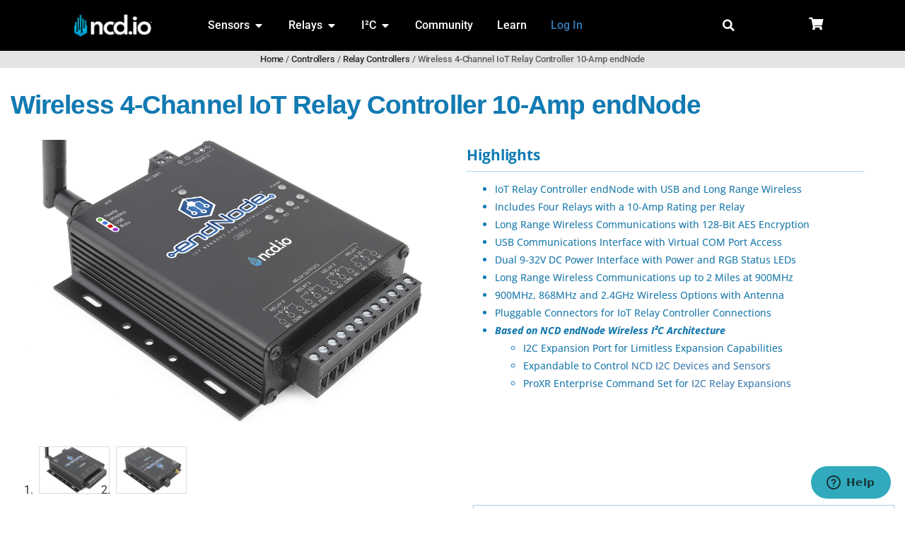

--- FILE ---
content_type: text/html; charset=UTF-8
request_url: https://store.ncd.io/product/wireless-iot-relay-controller-endnode/
body_size: 539315
content:
<!doctype html>
<html lang="en-US">
<head>
	<meta charset="UTF-8">
	<meta name="viewport" content="width=device-width, initial-scale=1">
	<link rel="profile" href="https://gmpg.org/xfn/11">
	<meta name='robots' content='index, follow, max-image-preview:large, max-snippet:-1, max-video-preview:-1' />
	<style>img:is([sizes="auto" i], [sizes^="auto," i]) { contain-intrinsic-size: 3000px 1500px }</style>
	
	<!-- This site is optimized with the Yoast SEO Premium plugin v26.0 (Yoast SEO v26.0) - https://yoast.com/wordpress/plugins/seo/ -->
	<title>Wireless IoT Relay Controller 4-Channel 10-Amp USB - Wireless I2C</title>
	<meta name="description" content="Wireless IoT Relay Controller 4-Channel 10-Amp with USB Interface. Wireless I2C Data Conversion Processor allows Expansion of Relays Sensors &amp; I2C Expansion Devices. Long Range Encrypted Wireless Communication up to 2 Miles. 4-Channel Wireless IoT Relay controller for Automation and Control Applications" />
	<link rel="canonical" href="https://store.ncd.io/product/wireless-iot-relay-controller-endnode/" />
	<meta property="og:locale" content="en_US" />
	<meta property="og:type" content="product" />
	<meta property="og:title" content="Wireless 4-Channel IoT Relay Controller 10-Amp endNode - NCD Store" />
	<meta property="og:description" content="Wireless 4-Channel IoT Relay Controller 10-Amp endNode Wireless IoT Relay Controller 4-Channel 10-Amp with USB Interface. Wireless I2C Data Conversion Processor allows Expansion of Relays Sensors &amp; I2C Expansion Devices. Long Range Encrypted Wireless Communication up to 2 Miles. 4-Channel Wireless IoT Relay controller for Automation and Control Applications" />
	<meta property="og:url" content="https://store.ncd.io/product/wireless-iot-relay-controller-endnode/" />
	<meta property="og:site_name" content="NCD Store" />
	<meta property="article:modified_time" content="2026-01-20T16:09:30+00:00" />
	<meta property="og:image" content="https://store.ncd.io/wp-content/uploads/sites/2/2019/05/EndNode-ASM1-3_A.png" />
	<meta property="og:image:width" content="800" />
	<meta property="og:image:height" content="534" />
	<meta property="og:image:type" content="image/png" /><meta property="og:image" content="https://store.ncd.io/wp-content/uploads/sites/2/2019/05/EndNode-ASM1-3_B.png" />
	<meta property="og:image:width" content="800" />
	<meta property="og:image:height" content="534" />
	<meta property="og:image:type" content="image/png" />
	<meta name="twitter:card" content="summary_large_image" />
	<meta name="twitter:site" content="@ncdiot" />
	<meta name="twitter:label1" content="Price" />
	<meta name="twitter:data1" content="&#036;309.95" />
	<meta name="twitter:label2" content="Availability" />
	<meta name="twitter:data2" content="In stock" />
	<script type="application/ld+json" class="yoast-schema-graph">{"@context":"https://schema.org","@graph":[{"@type":"TechArticle","@id":"https://store.ncd.io/product/wireless-iot-relay-controller-endnode/#article","isPartOf":{"@id":"https://store.ncd.io/product/wireless-iot-relay-controller-endnode/"},"author":{"name":"Ryan","@id":"https://store.ncd.io/#/schema/person/2a0cb5fe13f1b38d3944f05d2c450784"},"headline":"Wireless 4-Channel IoT Relay Controller 10-Amp endNode","datePublished":"2019-05-03T18:22:16+00:00","dateModified":"2026-01-20T16:09:30+00:00","mainEntityOfPage":{"@id":"https://store.ncd.io/product/wireless-iot-relay-controller-endnode/"},"wordCount":891,"publisher":{"@id":"https://store.ncd.io/#organization"},"image":{"@id":"https://store.ncd.io/product/wireless-iot-relay-controller-endnode/#primaryimage"},"thumbnailUrl":"https://store.ncd.io/wp-content/uploads/sites/2/2019/05/EndNode-ASM1-3_A.png","inLanguage":"en-US"},{"@type":["WebPage","ItemPage"],"@id":"https://store.ncd.io/product/wireless-iot-relay-controller-endnode/","url":"https://store.ncd.io/product/wireless-iot-relay-controller-endnode/","name":"Wireless IoT Relay Controller 4-Channel 10-Amp USB - Wireless I2C","isPartOf":{"@id":"https://store.ncd.io/#website"},"primaryImageOfPage":{"@id":"https://store.ncd.io/product/wireless-iot-relay-controller-endnode/#primaryimage"},"image":{"@id":"https://store.ncd.io/product/wireless-iot-relay-controller-endnode/#primaryimage"},"thumbnailUrl":"https://store.ncd.io/wp-content/uploads/sites/2/2019/05/EndNode-ASM1-3_A.png","description":"Wireless IoT Relay Controller 4-Channel 10-Amp with USB Interface. Wireless I2C Data Conversion Processor allows Expansion of Relays Sensors & I2C Expansion Devices. Long Range Encrypted Wireless Communication up to 2 Miles. 4-Channel Wireless IoT Relay controller for Automation and Control Applications","breadcrumb":{"@id":"https://store.ncd.io/product/wireless-iot-relay-controller-endnode/#breadcrumb"},"inLanguage":"en-US","potentialAction":{"@type":"BuyAction","target":"https://store.ncd.io/product/wireless-iot-relay-controller-endnode/"}},{"@type":"ImageObject","inLanguage":"en-US","@id":"https://store.ncd.io/product/wireless-iot-relay-controller-endnode/#primaryimage","url":"https://store.ncd.io/wp-content/uploads/sites/2/2019/05/EndNode-ASM1-3_A.png","contentUrl":"https://store.ncd.io/wp-content/uploads/sites/2/2019/05/EndNode-ASM1-3_A.png","width":2000,"height":1334},{"@type":"BreadcrumbList","@id":"https://store.ncd.io/product/wireless-iot-relay-controller-endnode/#breadcrumb","itemListElement":[{"@type":"ListItem","position":1,"name":"Home","item":"https://store.ncd.io/"},{"@type":"ListItem","position":2,"name":"Shop","item":"https://store.ncd.io/"},{"@type":"ListItem","position":3,"name":"Wireless 4-Channel IoT Relay Controller 10-Amp endNode"}]},{"@type":"WebSite","@id":"https://store.ncd.io/#website","url":"https://store.ncd.io/","name":"NCD Store","description":"Store.ncd.io","publisher":{"@id":"https://store.ncd.io/#organization"},"alternateName":"NCD","potentialAction":[{"@type":"SearchAction","target":{"@type":"EntryPoint","urlTemplate":"https://store.ncd.io/?s={search_term_string}"},"query-input":{"@type":"PropertyValueSpecification","valueRequired":true,"valueName":"search_term_string"}}],"inLanguage":"en-US"},{"@type":"Organization","@id":"https://store.ncd.io/#organization","name":"National Control Devices","alternateName":"NCD","url":"https://store.ncd.io/","logo":{"@type":"ImageObject","inLanguage":"en-US","@id":"https://store.ncd.io/#/schema/logo/image/","url":"https://media.ncd.io/sites/2/20230613081230/ncd-square-blue.png","contentUrl":"https://media.ncd.io/sites/2/20230613081230/ncd-square-blue.png","width":903,"height":902,"caption":"National Control Devices"},"image":{"@id":"https://store.ncd.io/#/schema/logo/image/"},"sameAs":["https://www.facebook.com/ncd.io","https://x.com/ncdiot","https://www.youtube.com/@ncd-io/","https://www.linkedin.com/company/ncdio/","https://github.com/ncd-io"]},{"@type":"Person","@id":"https://store.ncd.io/#/schema/person/2a0cb5fe13f1b38d3944f05d2c450784","name":"Ryan","image":{"@type":"ImageObject","inLanguage":"en-US","@id":"https://store.ncd.io/#/schema/person/image/","url":"https://secure.gravatar.com/avatar/0ebb92428ac33a4d062a1451ed1db9e4c805fd8f4c8d580e5e17f5ddf5ebdac8?s=96&d=mm&r=g","contentUrl":"https://secure.gravatar.com/avatar/0ebb92428ac33a4d062a1451ed1db9e4c805fd8f4c8d580e5e17f5ddf5ebdac8?s=96&d=mm&r=g","caption":"Ryan"}}]}</script>
	<meta property="product:price:amount" content="309.95" />
	<meta property="product:price:currency" content="USD" />
	<meta property="og:availability" content="instock" />
	<meta property="product:availability" content="instock" />
	<meta property="product:retailer_item_id" content="ASM1-3" />
	<meta property="product:condition" content="new" />
	<!-- / Yoast SEO Premium plugin. -->


<link rel='dns-prefetch' href='//fonts.googleapis.com' />
<link rel='dns-prefetch' href='//www.googletagmanager.com' />
<link rel="alternate" type="application/rss+xml" title="NCD Store &raquo; Feed" href="https://store.ncd.io/feed/" />
<link rel="alternate" type="application/rss+xml" title="NCD Store &raquo; Comments Feed" href="https://store.ncd.io/comments/feed/" />
<script>
window._wpemojiSettings = {"baseUrl":"https:\/\/s.w.org\/images\/core\/emoji\/16.0.1\/72x72\/","ext":".png","svgUrl":"https:\/\/s.w.org\/images\/core\/emoji\/16.0.1\/svg\/","svgExt":".svg","source":{"wpemoji":"https:\/\/store.ncd.io\/wp-includes\/js\/wp-emoji.js?ver=6.8.3","twemoji":"https:\/\/store.ncd.io\/wp-includes\/js\/twemoji.js?ver=6.8.3"}};
/**
 * @output wp-includes/js/wp-emoji-loader.js
 */

/**
 * Emoji Settings as exported in PHP via _print_emoji_detection_script().
 * @typedef WPEmojiSettings
 * @type {object}
 * @property {?object} source
 * @property {?string} source.concatemoji
 * @property {?string} source.twemoji
 * @property {?string} source.wpemoji
 * @property {?boolean} DOMReady
 * @property {?Function} readyCallback
 */

/**
 * Support tests.
 * @typedef SupportTests
 * @type {object}
 * @property {?boolean} flag
 * @property {?boolean} emoji
 */

/**
 * IIFE to detect emoji support and load Twemoji if needed.
 *
 * @param {Window} window
 * @param {Document} document
 * @param {WPEmojiSettings} settings
 */
( function wpEmojiLoader( window, document, settings ) {
	if ( typeof Promise === 'undefined' ) {
		return;
	}

	var sessionStorageKey = 'wpEmojiSettingsSupports';
	var tests = [ 'flag', 'emoji' ];

	/**
	 * Checks whether the browser supports offloading to a Worker.
	 *
	 * @since 6.3.0
	 *
	 * @private
	 *
	 * @returns {boolean}
	 */
	function supportsWorkerOffloading() {
		return (
			typeof Worker !== 'undefined' &&
			typeof OffscreenCanvas !== 'undefined' &&
			typeof URL !== 'undefined' &&
			URL.createObjectURL &&
			typeof Blob !== 'undefined'
		);
	}

	/**
	 * @typedef SessionSupportTests
	 * @type {object}
	 * @property {number} timestamp
	 * @property {SupportTests} supportTests
	 */

	/**
	 * Get support tests from session.
	 *
	 * @since 6.3.0
	 *
	 * @private
	 *
	 * @returns {?SupportTests} Support tests, or null if not set or older than 1 week.
	 */
	function getSessionSupportTests() {
		try {
			/** @type {SessionSupportTests} */
			var item = JSON.parse(
				sessionStorage.getItem( sessionStorageKey )
			);
			if (
				typeof item === 'object' &&
				typeof item.timestamp === 'number' &&
				new Date().valueOf() < item.timestamp + 604800 && // Note: Number is a week in seconds.
				typeof item.supportTests === 'object'
			) {
				return item.supportTests;
			}
		} catch ( e ) {}
		return null;
	}

	/**
	 * Persist the supports in session storage.
	 *
	 * @since 6.3.0
	 *
	 * @private
	 *
	 * @param {SupportTests} supportTests Support tests.
	 */
	function setSessionSupportTests( supportTests ) {
		try {
			/** @type {SessionSupportTests} */
			var item = {
				supportTests: supportTests,
				timestamp: new Date().valueOf()
			};

			sessionStorage.setItem(
				sessionStorageKey,
				JSON.stringify( item )
			);
		} catch ( e ) {}
	}

	/**
	 * Checks if two sets of Emoji characters render the same visually.
	 *
	 * This is used to determine if the browser is rendering an emoji with multiple data points
	 * correctly. set1 is the emoji in the correct form, using a zero-width joiner. set2 is the emoji
	 * in the incorrect form, using a zero-width space. If the two sets render the same, then the browser
	 * does not support the emoji correctly.
	 *
	 * This function may be serialized to run in a Worker. Therefore, it cannot refer to variables from the containing
	 * scope. Everything must be passed by parameters.
	 *
	 * @since 4.9.0
	 *
	 * @private
	 *
	 * @param {CanvasRenderingContext2D} context 2D Context.
	 * @param {string} set1 Set of Emoji to test.
	 * @param {string} set2 Set of Emoji to test.
	 *
	 * @return {boolean} True if the two sets render the same.
	 */
	function emojiSetsRenderIdentically( context, set1, set2 ) {
		// Cleanup from previous test.
		context.clearRect( 0, 0, context.canvas.width, context.canvas.height );
		context.fillText( set1, 0, 0 );
		var rendered1 = new Uint32Array(
			context.getImageData(
				0,
				0,
				context.canvas.width,
				context.canvas.height
			).data
		);

		// Cleanup from previous test.
		context.clearRect( 0, 0, context.canvas.width, context.canvas.height );
		context.fillText( set2, 0, 0 );
		var rendered2 = new Uint32Array(
			context.getImageData(
				0,
				0,
				context.canvas.width,
				context.canvas.height
			).data
		);

		return rendered1.every( function ( rendered2Data, index ) {
			return rendered2Data === rendered2[ index ];
		} );
	}

	/**
	 * Checks if the center point of a single emoji is empty.
	 *
	 * This is used to determine if the browser is rendering an emoji with a single data point
	 * correctly. The center point of an incorrectly rendered emoji will be empty. A correctly
	 * rendered emoji will have a non-zero value at the center point.
	 *
	 * This function may be serialized to run in a Worker. Therefore, it cannot refer to variables from the containing
	 * scope. Everything must be passed by parameters.
	 *
	 * @since 6.8.2
	 *
	 * @private
	 *
	 * @param {CanvasRenderingContext2D} context 2D Context.
	 * @param {string} emoji Emoji to test.
	 *
	 * @return {boolean} True if the center point is empty.
	 */
	function emojiRendersEmptyCenterPoint( context, emoji ) {
		// Cleanup from previous test.
		context.clearRect( 0, 0, context.canvas.width, context.canvas.height );
		context.fillText( emoji, 0, 0 );

		// Test if the center point (16, 16) is empty (0,0,0,0).
		var centerPoint = context.getImageData(16, 16, 1, 1);
		for ( var i = 0; i < centerPoint.data.length; i++ ) {
			if ( centerPoint.data[ i ] !== 0 ) {
				// Stop checking the moment it's known not to be empty.
				return false;
			}
		}

		return true;
	}

	/**
	 * Determines if the browser properly renders Emoji that Twemoji can supplement.
	 *
	 * This function may be serialized to run in a Worker. Therefore, it cannot refer to variables from the containing
	 * scope. Everything must be passed by parameters.
	 *
	 * @since 4.2.0
	 *
	 * @private
	 *
	 * @param {CanvasRenderingContext2D} context 2D Context.
	 * @param {string} type Whether to test for support of "flag" or "emoji".
	 * @param {Function} emojiSetsRenderIdentically Reference to emojiSetsRenderIdentically function, needed due to minification.
	 * @param {Function} emojiRendersEmptyCenterPoint Reference to emojiRendersEmptyCenterPoint function, needed due to minification.
	 *
	 * @return {boolean} True if the browser can render emoji, false if it cannot.
	 */
	function browserSupportsEmoji( context, type, emojiSetsRenderIdentically, emojiRendersEmptyCenterPoint ) {
		var isIdentical;

		switch ( type ) {
			case 'flag':
				/*
				 * Test for Transgender flag compatibility. Added in Unicode 13.
				 *
				 * To test for support, we try to render it, and compare the rendering to how it would look if
				 * the browser doesn't render it correctly (white flag emoji + transgender symbol).
				 */
				isIdentical = emojiSetsRenderIdentically(
					context,
					'\uD83C\uDFF3\uFE0F\u200D\u26A7\uFE0F', // as a zero-width joiner sequence
					'\uD83C\uDFF3\uFE0F\u200B\u26A7\uFE0F' // separated by a zero-width space
				);

				if ( isIdentical ) {
					return false;
				}

				/*
				 * Test for Sark flag compatibility. This is the least supported of the letter locale flags,
				 * so gives us an easy test for full support.
				 *
				 * To test for support, we try to render it, and compare the rendering to how it would look if
				 * the browser doesn't render it correctly ([C] + [Q]).
				 */
				isIdentical = emojiSetsRenderIdentically(
					context,
					'\uD83C\uDDE8\uD83C\uDDF6', // as the sequence of two code points
					'\uD83C\uDDE8\u200B\uD83C\uDDF6' // as the two code points separated by a zero-width space
				);

				if ( isIdentical ) {
					return false;
				}

				/*
				 * Test for English flag compatibility. England is a country in the United Kingdom, it
				 * does not have a two letter locale code but rather a five letter sub-division code.
				 *
				 * To test for support, we try to render it, and compare the rendering to how it would look if
				 * the browser doesn't render it correctly (black flag emoji + [G] + [B] + [E] + [N] + [G]).
				 */
				isIdentical = emojiSetsRenderIdentically(
					context,
					// as the flag sequence
					'\uD83C\uDFF4\uDB40\uDC67\uDB40\uDC62\uDB40\uDC65\uDB40\uDC6E\uDB40\uDC67\uDB40\uDC7F',
					// with each code point separated by a zero-width space
					'\uD83C\uDFF4\u200B\uDB40\uDC67\u200B\uDB40\uDC62\u200B\uDB40\uDC65\u200B\uDB40\uDC6E\u200B\uDB40\uDC67\u200B\uDB40\uDC7F'
				);

				return ! isIdentical;
			case 'emoji':
				/*
				 * Does Emoji 16.0 cause the browser to go splat?
				 *
				 * To test for Emoji 16.0 support, try to render a new emoji: Splatter.
				 *
				 * The splatter emoji is a single code point emoji. Testing for browser support
				 * required testing the center point of the emoji to see if it is empty.
				 *
				 * 0xD83E 0xDEDF (\uD83E\uDEDF) == 🫟 Splatter.
				 *
				 * When updating this test, please ensure that the emoji is either a single code point
				 * or switch to using the emojiSetsRenderIdentically function and testing with a zero-width
				 * joiner vs a zero-width space.
				 */
				var notSupported = emojiRendersEmptyCenterPoint( context, '\uD83E\uDEDF' );
				return ! notSupported;
		}

		return false;
	}

	/**
	 * Checks emoji support tests.
	 *
	 * This function may be serialized to run in a Worker. Therefore, it cannot refer to variables from the containing
	 * scope. Everything must be passed by parameters.
	 *
	 * @since 6.3.0
	 *
	 * @private
	 *
	 * @param {string[]} tests Tests.
	 * @param {Function} browserSupportsEmoji Reference to browserSupportsEmoji function, needed due to minification.
	 * @param {Function} emojiSetsRenderIdentically Reference to emojiSetsRenderIdentically function, needed due to minification.
	 * @param {Function} emojiRendersEmptyCenterPoint Reference to emojiRendersEmptyCenterPoint function, needed due to minification.
	 *
	 * @return {SupportTests} Support tests.
	 */
	function testEmojiSupports( tests, browserSupportsEmoji, emojiSetsRenderIdentically, emojiRendersEmptyCenterPoint ) {
		var canvas;
		if (
			typeof WorkerGlobalScope !== 'undefined' &&
			self instanceof WorkerGlobalScope
		) {
			canvas = new OffscreenCanvas( 300, 150 ); // Dimensions are default for HTMLCanvasElement.
		} else {
			canvas = document.createElement( 'canvas' );
		}

		var context = canvas.getContext( '2d', { willReadFrequently: true } );

		/*
		 * Chrome on OS X added native emoji rendering in M41. Unfortunately,
		 * it doesn't work when the font is bolder than 500 weight. So, we
		 * check for bold rendering support to avoid invisible emoji in Chrome.
		 */
		context.textBaseline = 'top';
		context.font = '600 32px Arial';

		var supports = {};
		tests.forEach( function ( test ) {
			supports[ test ] = browserSupportsEmoji( context, test, emojiSetsRenderIdentically, emojiRendersEmptyCenterPoint );
		} );
		return supports;
	}

	/**
	 * Adds a script to the head of the document.
	 *
	 * @ignore
	 *
	 * @since 4.2.0
	 *
	 * @param {string} src The url where the script is located.
	 *
	 * @return {void}
	 */
	function addScript( src ) {
		var script = document.createElement( 'script' );
		script.src = src;
		script.defer = true;
		document.head.appendChild( script );
	}

	settings.supports = {
		everything: true,
		everythingExceptFlag: true
	};

	// Create a promise for DOMContentLoaded since the worker logic may finish after the event has fired.
	var domReadyPromise = new Promise( function ( resolve ) {
		document.addEventListener( 'DOMContentLoaded', resolve, {
			once: true
		} );
	} );

	// Obtain the emoji support from the browser, asynchronously when possible.
	new Promise( function ( resolve ) {
		var supportTests = getSessionSupportTests();
		if ( supportTests ) {
			resolve( supportTests );
			return;
		}

		if ( supportsWorkerOffloading() ) {
			try {
				// Note that the functions are being passed as arguments due to minification.
				var workerScript =
					'postMessage(' +
					testEmojiSupports.toString() +
					'(' +
					[
						JSON.stringify( tests ),
						browserSupportsEmoji.toString(),
						emojiSetsRenderIdentically.toString(),
						emojiRendersEmptyCenterPoint.toString()
					].join( ',' ) +
					'));';
				var blob = new Blob( [ workerScript ], {
					type: 'text/javascript'
				} );
				var worker = new Worker( URL.createObjectURL( blob ), { name: 'wpTestEmojiSupports' } );
				worker.onmessage = function ( event ) {
					supportTests = event.data;
					setSessionSupportTests( supportTests );
					worker.terminate();
					resolve( supportTests );
				};
				return;
			} catch ( e ) {}
		}

		supportTests = testEmojiSupports( tests, browserSupportsEmoji, emojiSetsRenderIdentically, emojiRendersEmptyCenterPoint );
		setSessionSupportTests( supportTests );
		resolve( supportTests );
	} )
		// Once the browser emoji support has been obtained from the session, finalize the settings.
		.then( function ( supportTests ) {
			/*
			 * Tests the browser support for flag emojis and other emojis, and adjusts the
			 * support settings accordingly.
			 */
			for ( var test in supportTests ) {
				settings.supports[ test ] = supportTests[ test ];

				settings.supports.everything =
					settings.supports.everything && settings.supports[ test ];

				if ( 'flag' !== test ) {
					settings.supports.everythingExceptFlag =
						settings.supports.everythingExceptFlag &&
						settings.supports[ test ];
				}
			}

			settings.supports.everythingExceptFlag =
				settings.supports.everythingExceptFlag &&
				! settings.supports.flag;

			// Sets DOMReady to false and assigns a ready function to settings.
			settings.DOMReady = false;
			settings.readyCallback = function () {
				settings.DOMReady = true;
			};
		} )
		.then( function () {
			return domReadyPromise;
		} )
		.then( function () {
			// When the browser can not render everything we need to load a polyfill.
			if ( ! settings.supports.everything ) {
				settings.readyCallback();

				var src = settings.source || {};

				if ( src.concatemoji ) {
					addScript( src.concatemoji );
				} else if ( src.wpemoji && src.twemoji ) {
					addScript( src.twemoji );
					addScript( src.wpemoji );
				}
			}
		} );
} )( window, document, window._wpemojiSettings );
</script>
<link rel='stylesheet' id='wc-authorize-net-cim-credit-card-checkout-block-css' href='https://store.ncd.io/wp-content/plugins/woocommerce-gateway-authorize-net-cim/assets/css/blocks/wc-authorize-net-cim-checkout-block.css?ver=1768965170' media='all' />
<link rel='stylesheet' id='wc-authorize-net-cim-echeck-checkout-block-css' href='https://store.ncd.io/wp-content/plugins/woocommerce-gateway-authorize-net-cim/assets/css/blocks/wc-authorize-net-cim-checkout-block.css?ver=1768965170' media='all' />
<link rel='stylesheet' id='drawings-css' href='https://store.ncd.io/wp-content/plugins/ncd-acf/assets/css/drawing.css?ver=6.8.3' media='all' />
<link rel='stylesheet' id='ncd-kitcode-css' href='https://store.ncd.io/wp-content/plugins/ncd-add-ons/assets/css/kitcode.css?ver=6.8.3' media='all' />
<link rel='stylesheet' id='ncd-add-ons-public-css' href='https://store.ncd.io/wp-content/plugins/ncd-add-ons/assets/css/public.css?1765826525&#038;ver=6.8.3' media='all' />
<link rel='stylesheet' id='ncd-featherlight-css' href='https://store.ncd.io/wp-content/plugins/ncd-github/vendor/featherlight.css?ver=6.8.3' media='all' />
<link rel='stylesheet' id='ncd-hljs-css' href='https://store.ncd.io/wp-content/plugins/ncd-github/vendor/hljs/styles/github.css?ver=6.8.3' media='all' />
<link rel='stylesheet' id='ncd-github-css' href='https://store.ncd.io/wp-content/plugins/ncd-github/assets/github.css?ver=6.8.3' media='all' />
<link rel='stylesheet' id='acfwf-wc-cart-block-integration-css' href='https://store.ncd.io/wp-content/plugins/advanced-coupons-for-woocommerce-free/dist/assets/index-467dde24.css?ver=1752952636' media='all' />
<link rel='stylesheet' id='acfwf-wc-checkout-block-integration-css' href='https://store.ncd.io/wp-content/plugins/advanced-coupons-for-woocommerce-free/dist/assets/index-2a7d8588.css?ver=1752952636' media='all' />
<style id='wp-emoji-styles-inline-css'>

	img.wp-smiley, img.emoji {
		display: inline !important;
		border: none !important;
		box-shadow: none !important;
		height: 1em !important;
		width: 1em !important;
		margin: 0 0.07em !important;
		vertical-align: -0.1em !important;
		background: none !important;
		padding: 0 !important;
	}
</style>
<link rel='stylesheet' id='wp-block-library-css' href='https://store.ncd.io/wp-includes/css/dist/block-library/style.css?ver=6.8.3' media='all' />
<link rel='stylesheet' id='acfw-blocks-frontend-css' href='https://store.ncd.io/wp-content/plugins/advanced-coupons-for-woocommerce-free/css/acfw-blocks-frontend.css?ver=4.6.8' media='all' />
<style id='global-styles-inline-css'>
:root{--wp--preset--aspect-ratio--square: 1;--wp--preset--aspect-ratio--4-3: 4/3;--wp--preset--aspect-ratio--3-4: 3/4;--wp--preset--aspect-ratio--3-2: 3/2;--wp--preset--aspect-ratio--2-3: 2/3;--wp--preset--aspect-ratio--16-9: 16/9;--wp--preset--aspect-ratio--9-16: 9/16;--wp--preset--color--black: #000000;--wp--preset--color--cyan-bluish-gray: #abb8c3;--wp--preset--color--white: #ffffff;--wp--preset--color--pale-pink: #f78da7;--wp--preset--color--vivid-red: #cf2e2e;--wp--preset--color--luminous-vivid-orange: #ff6900;--wp--preset--color--luminous-vivid-amber: #fcb900;--wp--preset--color--light-green-cyan: #7bdcb5;--wp--preset--color--vivid-green-cyan: #00d084;--wp--preset--color--pale-cyan-blue: #8ed1fc;--wp--preset--color--vivid-cyan-blue: #0693e3;--wp--preset--color--vivid-purple: #9b51e0;--wp--preset--gradient--vivid-cyan-blue-to-vivid-purple: linear-gradient(135deg,rgba(6,147,227,1) 0%,rgb(155,81,224) 100%);--wp--preset--gradient--light-green-cyan-to-vivid-green-cyan: linear-gradient(135deg,rgb(122,220,180) 0%,rgb(0,208,130) 100%);--wp--preset--gradient--luminous-vivid-amber-to-luminous-vivid-orange: linear-gradient(135deg,rgba(252,185,0,1) 0%,rgba(255,105,0,1) 100%);--wp--preset--gradient--luminous-vivid-orange-to-vivid-red: linear-gradient(135deg,rgba(255,105,0,1) 0%,rgb(207,46,46) 100%);--wp--preset--gradient--very-light-gray-to-cyan-bluish-gray: linear-gradient(135deg,rgb(238,238,238) 0%,rgb(169,184,195) 100%);--wp--preset--gradient--cool-to-warm-spectrum: linear-gradient(135deg,rgb(74,234,220) 0%,rgb(151,120,209) 20%,rgb(207,42,186) 40%,rgb(238,44,130) 60%,rgb(251,105,98) 80%,rgb(254,248,76) 100%);--wp--preset--gradient--blush-light-purple: linear-gradient(135deg,rgb(255,206,236) 0%,rgb(152,150,240) 100%);--wp--preset--gradient--blush-bordeaux: linear-gradient(135deg,rgb(254,205,165) 0%,rgb(254,45,45) 50%,rgb(107,0,62) 100%);--wp--preset--gradient--luminous-dusk: linear-gradient(135deg,rgb(255,203,112) 0%,rgb(199,81,192) 50%,rgb(65,88,208) 100%);--wp--preset--gradient--pale-ocean: linear-gradient(135deg,rgb(255,245,203) 0%,rgb(182,227,212) 50%,rgb(51,167,181) 100%);--wp--preset--gradient--electric-grass: linear-gradient(135deg,rgb(202,248,128) 0%,rgb(113,206,126) 100%);--wp--preset--gradient--midnight: linear-gradient(135deg,rgb(2,3,129) 0%,rgb(40,116,252) 100%);--wp--preset--font-size--small: 13px;--wp--preset--font-size--medium: 20px;--wp--preset--font-size--large: 36px;--wp--preset--font-size--x-large: 42px;--wp--preset--spacing--20: 0.44rem;--wp--preset--spacing--30: 0.67rem;--wp--preset--spacing--40: 1rem;--wp--preset--spacing--50: 1.5rem;--wp--preset--spacing--60: 2.25rem;--wp--preset--spacing--70: 3.38rem;--wp--preset--spacing--80: 5.06rem;--wp--preset--shadow--natural: 6px 6px 9px rgba(0, 0, 0, 0.2);--wp--preset--shadow--deep: 12px 12px 50px rgba(0, 0, 0, 0.4);--wp--preset--shadow--sharp: 6px 6px 0px rgba(0, 0, 0, 0.2);--wp--preset--shadow--outlined: 6px 6px 0px -3px rgba(255, 255, 255, 1), 6px 6px rgba(0, 0, 0, 1);--wp--preset--shadow--crisp: 6px 6px 0px rgba(0, 0, 0, 1);}:root { --wp--style--global--content-size: 800px;--wp--style--global--wide-size: 1200px; }:where(body) { margin: 0; }.wp-site-blocks > .alignleft { float: left; margin-right: 2em; }.wp-site-blocks > .alignright { float: right; margin-left: 2em; }.wp-site-blocks > .aligncenter { justify-content: center; margin-left: auto; margin-right: auto; }:where(.wp-site-blocks) > * { margin-block-start: 24px; margin-block-end: 0; }:where(.wp-site-blocks) > :first-child { margin-block-start: 0; }:where(.wp-site-blocks) > :last-child { margin-block-end: 0; }:root { --wp--style--block-gap: 24px; }:root :where(.is-layout-flow) > :first-child{margin-block-start: 0;}:root :where(.is-layout-flow) > :last-child{margin-block-end: 0;}:root :where(.is-layout-flow) > *{margin-block-start: 24px;margin-block-end: 0;}:root :where(.is-layout-constrained) > :first-child{margin-block-start: 0;}:root :where(.is-layout-constrained) > :last-child{margin-block-end: 0;}:root :where(.is-layout-constrained) > *{margin-block-start: 24px;margin-block-end: 0;}:root :where(.is-layout-flex){gap: 24px;}:root :where(.is-layout-grid){gap: 24px;}.is-layout-flow > .alignleft{float: left;margin-inline-start: 0;margin-inline-end: 2em;}.is-layout-flow > .alignright{float: right;margin-inline-start: 2em;margin-inline-end: 0;}.is-layout-flow > .aligncenter{margin-left: auto !important;margin-right: auto !important;}.is-layout-constrained > .alignleft{float: left;margin-inline-start: 0;margin-inline-end: 2em;}.is-layout-constrained > .alignright{float: right;margin-inline-start: 2em;margin-inline-end: 0;}.is-layout-constrained > .aligncenter{margin-left: auto !important;margin-right: auto !important;}.is-layout-constrained > :where(:not(.alignleft):not(.alignright):not(.alignfull)){max-width: var(--wp--style--global--content-size);margin-left: auto !important;margin-right: auto !important;}.is-layout-constrained > .alignwide{max-width: var(--wp--style--global--wide-size);}body .is-layout-flex{display: flex;}.is-layout-flex{flex-wrap: wrap;align-items: center;}.is-layout-flex > :is(*, div){margin: 0;}body .is-layout-grid{display: grid;}.is-layout-grid > :is(*, div){margin: 0;}body{padding-top: 0px;padding-right: 0px;padding-bottom: 0px;padding-left: 0px;}a:where(:not(.wp-element-button)){text-decoration: underline;}:root :where(.wp-element-button, .wp-block-button__link){background-color: #32373c;border-width: 0;color: #fff;font-family: inherit;font-size: inherit;line-height: inherit;padding: calc(0.667em + 2px) calc(1.333em + 2px);text-decoration: none;}.has-black-color{color: var(--wp--preset--color--black) !important;}.has-cyan-bluish-gray-color{color: var(--wp--preset--color--cyan-bluish-gray) !important;}.has-white-color{color: var(--wp--preset--color--white) !important;}.has-pale-pink-color{color: var(--wp--preset--color--pale-pink) !important;}.has-vivid-red-color{color: var(--wp--preset--color--vivid-red) !important;}.has-luminous-vivid-orange-color{color: var(--wp--preset--color--luminous-vivid-orange) !important;}.has-luminous-vivid-amber-color{color: var(--wp--preset--color--luminous-vivid-amber) !important;}.has-light-green-cyan-color{color: var(--wp--preset--color--light-green-cyan) !important;}.has-vivid-green-cyan-color{color: var(--wp--preset--color--vivid-green-cyan) !important;}.has-pale-cyan-blue-color{color: var(--wp--preset--color--pale-cyan-blue) !important;}.has-vivid-cyan-blue-color{color: var(--wp--preset--color--vivid-cyan-blue) !important;}.has-vivid-purple-color{color: var(--wp--preset--color--vivid-purple) !important;}.has-black-background-color{background-color: var(--wp--preset--color--black) !important;}.has-cyan-bluish-gray-background-color{background-color: var(--wp--preset--color--cyan-bluish-gray) !important;}.has-white-background-color{background-color: var(--wp--preset--color--white) !important;}.has-pale-pink-background-color{background-color: var(--wp--preset--color--pale-pink) !important;}.has-vivid-red-background-color{background-color: var(--wp--preset--color--vivid-red) !important;}.has-luminous-vivid-orange-background-color{background-color: var(--wp--preset--color--luminous-vivid-orange) !important;}.has-luminous-vivid-amber-background-color{background-color: var(--wp--preset--color--luminous-vivid-amber) !important;}.has-light-green-cyan-background-color{background-color: var(--wp--preset--color--light-green-cyan) !important;}.has-vivid-green-cyan-background-color{background-color: var(--wp--preset--color--vivid-green-cyan) !important;}.has-pale-cyan-blue-background-color{background-color: var(--wp--preset--color--pale-cyan-blue) !important;}.has-vivid-cyan-blue-background-color{background-color: var(--wp--preset--color--vivid-cyan-blue) !important;}.has-vivid-purple-background-color{background-color: var(--wp--preset--color--vivid-purple) !important;}.has-black-border-color{border-color: var(--wp--preset--color--black) !important;}.has-cyan-bluish-gray-border-color{border-color: var(--wp--preset--color--cyan-bluish-gray) !important;}.has-white-border-color{border-color: var(--wp--preset--color--white) !important;}.has-pale-pink-border-color{border-color: var(--wp--preset--color--pale-pink) !important;}.has-vivid-red-border-color{border-color: var(--wp--preset--color--vivid-red) !important;}.has-luminous-vivid-orange-border-color{border-color: var(--wp--preset--color--luminous-vivid-orange) !important;}.has-luminous-vivid-amber-border-color{border-color: var(--wp--preset--color--luminous-vivid-amber) !important;}.has-light-green-cyan-border-color{border-color: var(--wp--preset--color--light-green-cyan) !important;}.has-vivid-green-cyan-border-color{border-color: var(--wp--preset--color--vivid-green-cyan) !important;}.has-pale-cyan-blue-border-color{border-color: var(--wp--preset--color--pale-cyan-blue) !important;}.has-vivid-cyan-blue-border-color{border-color: var(--wp--preset--color--vivid-cyan-blue) !important;}.has-vivid-purple-border-color{border-color: var(--wp--preset--color--vivid-purple) !important;}.has-vivid-cyan-blue-to-vivid-purple-gradient-background{background: var(--wp--preset--gradient--vivid-cyan-blue-to-vivid-purple) !important;}.has-light-green-cyan-to-vivid-green-cyan-gradient-background{background: var(--wp--preset--gradient--light-green-cyan-to-vivid-green-cyan) !important;}.has-luminous-vivid-amber-to-luminous-vivid-orange-gradient-background{background: var(--wp--preset--gradient--luminous-vivid-amber-to-luminous-vivid-orange) !important;}.has-luminous-vivid-orange-to-vivid-red-gradient-background{background: var(--wp--preset--gradient--luminous-vivid-orange-to-vivid-red) !important;}.has-very-light-gray-to-cyan-bluish-gray-gradient-background{background: var(--wp--preset--gradient--very-light-gray-to-cyan-bluish-gray) !important;}.has-cool-to-warm-spectrum-gradient-background{background: var(--wp--preset--gradient--cool-to-warm-spectrum) !important;}.has-blush-light-purple-gradient-background{background: var(--wp--preset--gradient--blush-light-purple) !important;}.has-blush-bordeaux-gradient-background{background: var(--wp--preset--gradient--blush-bordeaux) !important;}.has-luminous-dusk-gradient-background{background: var(--wp--preset--gradient--luminous-dusk) !important;}.has-pale-ocean-gradient-background{background: var(--wp--preset--gradient--pale-ocean) !important;}.has-electric-grass-gradient-background{background: var(--wp--preset--gradient--electric-grass) !important;}.has-midnight-gradient-background{background: var(--wp--preset--gradient--midnight) !important;}.has-small-font-size{font-size: var(--wp--preset--font-size--small) !important;}.has-medium-font-size{font-size: var(--wp--preset--font-size--medium) !important;}.has-large-font-size{font-size: var(--wp--preset--font-size--large) !important;}.has-x-large-font-size{font-size: var(--wp--preset--font-size--x-large) !important;}
:root :where(.wp-block-pullquote){font-size: 1.5em;line-height: 1.6;}
</style>
<link rel='stylesheet' id='ncd-store-css' href='https://store.ncd.io/wp-content/plugins/ncd-custom/css/ncd-store.css?1&#038;ver=6.8.3' media='all' />
<link rel='stylesheet' id='swf_styles-css' href='https://store.ncd.io/wp-content/plugins/simple-woocommerce-favourites/assets/styles/swf_styles.css?ver=2.1' media='all' />
<link rel='stylesheet' id='woocommerce-layout-css' href='https://store.ncd.io/wp-content/plugins/woocommerce/assets/css/woocommerce-layout.css?ver=10.2.3' media='all' />
<link rel='stylesheet' id='woocommerce-smallscreen-css' href='https://store.ncd.io/wp-content/plugins/woocommerce/assets/css/woocommerce-smallscreen.css?ver=10.2.3' media='only screen and (max-width: 768px)' />
<link rel='stylesheet' id='woocommerce-general-css' href='https://store.ncd.io/wp-content/plugins/woocommerce/assets/css/woocommerce.css?ver=10.2.3' media='all' />
<style id='woocommerce-inline-inline-css'>
.woocommerce form .form-row .required { visibility: visible; }
</style>
<link rel='stylesheet' id='brands-styles-css' href='https://store.ncd.io/wp-content/plugins/woocommerce/assets/css/brands.css?ver=10.2.3' media='all' />
<link rel='stylesheet' id='wc-avatax-frontend-css' href='https://store.ncd.io/wp-content/plugins/woocommerce-avatax/assets/css/frontend/wc-avatax-frontend.min.css?ver=3.6.0' media='all' />
<link rel='stylesheet' id='hello-elementor-css' href='https://store.ncd.io/wp-content/themes/hello-elementor/assets/css/reset.css?ver=3.4.4' media='all' />
<link rel='stylesheet' id='hello-elementor-theme-style-css' href='https://store.ncd.io/wp-content/themes/hello-elementor/assets/css/theme.css?ver=3.4.4' media='all' />
<link rel='stylesheet' id='hello-elementor-header-footer-css' href='https://store.ncd.io/wp-content/themes/hello-elementor/assets/css/header-footer.css?ver=3.4.4' media='all' />
<link rel='stylesheet' id='elementor-frontend-css' href='https://store.ncd.io/wp-content/uploads/sites/2/elementor/css/custom-frontend.css?ver=1762546740' media='all' />
<link rel='stylesheet' id='widget-image-css' href='https://store.ncd.io/wp-content/plugins/elementor/assets/css/widget-image.min.css?ver=3.32.3' media='all' />
<link rel='stylesheet' id='widget-mega-menu-css' href='https://store.ncd.io/wp-content/uploads/sites/2/elementor/css/custom-pro-widget-mega-menu.min.css?ver=1762546740' media='all' />
<link rel='stylesheet' id='widget-search-form-css' href='https://store.ncd.io/wp-content/plugins/elementor-pro/assets/css/widget-search-form.min.css?ver=3.32.2' media='all' />
<link rel='stylesheet' id='elementor-icons-shared-0-css' href='https://store.ncd.io/wp-content/plugins/elementor/assets/lib/font-awesome/css/fontawesome.css?ver=5.15.3' media='all' />
<link rel='stylesheet' id='elementor-icons-fa-solid-css' href='https://store.ncd.io/wp-content/plugins/elementor/assets/lib/font-awesome/css/solid.css?ver=5.15.3' media='all' />
<link rel='stylesheet' id='e-animation-skew-css' href='https://store.ncd.io/wp-content/plugins/elementor/assets/lib/animations/styles/e-animation-skew.css?ver=3.32.3' media='all' />
<link rel='stylesheet' id='widget-heading-css' href='https://store.ncd.io/wp-content/plugins/elementor/assets/css/widget-heading.min.css?ver=3.32.3' media='all' />
<link rel='stylesheet' id='widget-icon-list-css' href='https://store.ncd.io/wp-content/uploads/sites/2/elementor/css/custom-widget-icon-list.min.css?ver=1762546740' media='all' />
<link rel='stylesheet' id='e-animation-grow-css' href='https://store.ncd.io/wp-content/plugins/elementor/assets/lib/animations/styles/e-animation-grow.css?ver=3.32.3' media='all' />
<link rel='stylesheet' id='widget-divider-css' href='https://store.ncd.io/wp-content/plugins/elementor/assets/css/widget-divider.min.css?ver=3.32.3' media='all' />
<link rel='stylesheet' id='widget-woocommerce-product-images-css' href='https://store.ncd.io/wp-content/plugins/elementor-pro/assets/css/widget-woocommerce-product-images.min.css?ver=3.32.2' media='all' />
<link rel='stylesheet' id='widget-social-icons-css' href='https://store.ncd.io/wp-content/plugins/elementor/assets/css/widget-social-icons.min.css?ver=3.32.3' media='all' />
<link rel='stylesheet' id='e-apple-webkit-css' href='https://store.ncd.io/wp-content/uploads/sites/2/elementor/css/custom-apple-webkit.min.css?ver=1762546740' media='all' />
<link rel='stylesheet' id='widget-woocommerce-product-price-css' href='https://store.ncd.io/wp-content/plugins/elementor-pro/assets/css/widget-woocommerce-product-price.min.css?ver=3.32.2' media='all' />
<link rel='stylesheet' id='widget-tabs-css' href='https://store.ncd.io/wp-content/uploads/sites/2/elementor/css/custom-widget-tabs.min.css?ver=1762546740' media='all' />
<link rel='stylesheet' id='widget-spacer-css' href='https://store.ncd.io/wp-content/plugins/elementor/assets/css/widget-spacer.min.css?ver=3.32.3' media='all' />
<link rel='stylesheet' id='elementor-icons-css' href='https://store.ncd.io/wp-content/plugins/elementor/assets/lib/eicons/css/elementor-icons.css?ver=5.44.0' media='all' />
<link rel='stylesheet' id='elementor-post-413046-css' href='https://store.ncd.io/wp-content/uploads/sites/2/elementor/css/post-413046.css?ver=1762546740' media='all' />
<link rel='stylesheet' id='font-awesome-5-all-css' href='https://store.ncd.io/wp-content/plugins/elementor/assets/lib/font-awesome/css/all.css?ver=3.32.3' media='all' />
<link rel='stylesheet' id='font-awesome-4-shim-css' href='https://store.ncd.io/wp-content/plugins/elementor/assets/lib/font-awesome/css/v4-shims.css?ver=3.32.3' media='all' />
<link rel='stylesheet' id='elementor-post-456330-css' href='https://store.ncd.io/wp-content/uploads/sites/2/elementor/css/post-456330.css?ver=1762546741' media='all' />
<link rel='stylesheet' id='elementor-post-450575-css' href='https://store.ncd.io/wp-content/uploads/sites/2/elementor/css/post-450575.css?ver=1762546741' media='all' />
<link rel='stylesheet' id='elementor-post-456318-css' href='https://store.ncd.io/wp-content/uploads/sites/2/elementor/css/post-456318.css?ver=1762546746' media='all' />
<link rel='stylesheet' id='sv-wc-payment-gateway-payment-form-v5_15_12-css' href='https://store.ncd.io/wp-content/plugins/woocommerce-gateway-authorize-net-cim/vendor/skyverge/wc-plugin-framework/woocommerce/payment-gateway/assets/css/frontend/sv-wc-payment-gateway-payment-form.min.css?ver=5.15.12' media='all' />
<link rel='stylesheet' id='tablepress-default-css' href='https://store.ncd.io/wp-content/plugins/tablepress/css/build/default.css?ver=3.2.3' media='all' />
<link rel='stylesheet' id='searchwp-forms-css' href='https://store.ncd.io/wp-content/plugins/searchwp/assets/css/frontend/search-forms.css?ver=4.3.18' media='all' />
<link rel='stylesheet' id='hello-child-single_product-css' href='https://store.ncd.io/wp-content/themes/hello-elementor-child/assets/css/single_product.css?ver=6.8.3' media='all' />
<link rel='stylesheet' id='add_google_fonts-css' href='https://fonts.googleapis.com/css2?family=Open+Sans%3Aital%2Cwght%400%2C300%3B0%2C400%3B0%2C600%3B0%2C700%3B0%2C800%3B1%2C300%3B1%2C400%3B1%2C600%3B1%2C700%3B1%2C800&#038;display=swap&#038;ver=6.8.3' media='all' />
<link rel='stylesheet' id='hello-child-global-style-css' href='https://store.ncd.io/wp-content/themes/hello-elementor-child/style.css?ver=6.8.3' media='all' />
<link rel='stylesheet' id='elementor-gf-local-roboto-css' href='https://store.ncd.io/wp-content/uploads/sites/2/elementor/google-fonts/css/roboto.css?ver=1742927299' media='all' />
<link rel='stylesheet' id='elementor-gf-local-robotoslab-css' href='https://store.ncd.io/wp-content/uploads/sites/2/elementor/google-fonts/css/robotoslab.css?ver=1742927301' media='all' />
<link rel='stylesheet' id='elementor-gf-local-opensans-css' href='https://store.ncd.io/wp-content/uploads/sites/2/elementor/google-fonts/css/opensans.css?ver=1742927304' media='all' />
<link rel='stylesheet' id='elementor-gf-local-worksans-css' href='https://store.ncd.io/wp-content/uploads/sites/2/elementor/google-fonts/css/worksans.css?ver=1742927305' media='all' />
<link rel='stylesheet' id='elementor-icons-fa-brands-css' href='https://store.ncd.io/wp-content/plugins/elementor/assets/lib/font-awesome/css/brands.css?ver=5.15.3' media='all' />
<script src="https://store.ncd.io/wp-includes/js/jquery/jquery.js?ver=3.7.1" id="jquery-core-js"></script>
<script src="https://store.ncd.io/wp-includes/js/jquery/jquery-migrate.js?ver=3.4.1" id="jquery-migrate-js"></script>
<script id="drawings-js-extra">
var gd_cache = {"ajax_url":"https:\/\/store.ncd.io\/wp-admin\/admin-ajax.php"};
</script>
<script src="https://store.ncd.io/wp-content/plugins/ncd-acf/assets/js/drawings.js?ver=6.8.3" id="drawings-js"></script>
<script id="ncd-kitcode-js-extra">
var kitcode_data = {"ajax_url":"https:\/\/store.ncd.io\/wp-admin\/admin-ajax.php"};
</script>
<script src="https://store.ncd.io/wp-content/plugins/ncd-add-ons/assets/js/kitcode.js?ver=6.8.3" id="ncd-kitcode-js"></script>
<script id="ncd-add-ons-public-js-extra">
var ncd_te = {"ajax_url":"https:\/\/store.ncd.io\/wp-admin\/admin-ajax.php","popup":"1"};
</script>
<script src="https://store.ncd.io/wp-content/plugins/ncd-add-ons/assets/js/public.js?1765826525&amp;ver=6.8.3" id="ncd-add-ons-public-js"></script>
<script src="https://store.ncd.io/wp-content/plugins/ncd-github/vendor/featherlight.js?ver=6.8.3" id="ncd-featherlight-js"></script>
<script src="https://store.ncd.io/wp-content/plugins/ncd-github/vendor/hljs/highlight.pack.js?ver=6.8.3" id="ncd-hljs-js"></script>
<script id="ncd-github-js-extra">
var github = {"ajax_url":"https:\/\/store.ncd.io\/wp-admin\/admin-ajax.php"};
</script>
<script src="https://store.ncd.io/wp-content/plugins/ncd-github/assets/github.js?ver=6.8.3" id="ncd-github-js"></script>
<script id="ncd-custom-global-js-js-extra">
var ncd = {"ajax_url":"https:\/\/store.ncd.io\/wp-admin\/admin-ajax.php"};
</script>
<script src="https://store.ncd.io/wp-content/plugins/ncd-custom/js/ncd-custom.js?ver=6.8.3" id="ncd-custom-global-js-js"></script>
<script src="https://store.ncd.io/wp-content/plugins/ncd-custom/js/ncd-store.js?ver=6.8.3" id="ncd-store-js"></script>
<script src="https://store.ncd.io/wp-content/plugins/ncd-custom/js/warranty-option.js?ver=6.8.3" id="ncd-warranty-js"></script>
<script src="https://store.ncd.io/wp-content/plugins/ncd-custom/js/ncd-subscriptions.js?version=4&amp;ver=6.8.3" id="ncd-subscriptions-js"></script>
<script id="swf_script-js-extra">
var swfAjax = {"ajaxurl":"https:\/\/store.ncd.io\/wp-admin\/admin-ajax.php","nonce":"3180d9b82b"};
</script>
<script src="https://store.ncd.io/wp-content/plugins/simple-woocommerce-favourites/assets/js/add-to-favourites.js?ver=2.1" id="swf_script-js"></script>
<script src="https://store.ncd.io/wp-content/plugins/woocommerce/assets/js/jquery-blockui/jquery.blockUI.js?ver=2.7.0-wc.10.2.3" id="jquery-blockui-js" defer data-wp-strategy="defer"></script>
<script id="wc-add-to-cart-js-extra">
var wc_add_to_cart_params = {"ajax_url":"\/wp-admin\/admin-ajax.php","wc_ajax_url":"\/?wc-ajax=%%endpoint%%","i18n_view_cart":"View cart","cart_url":"https:\/\/store.ncd.io\/cart\/","is_cart":"","cart_redirect_after_add":"no"};
</script>
<script src="https://store.ncd.io/wp-content/plugins/woocommerce/assets/js/frontend/add-to-cart.js?ver=10.2.3" id="wc-add-to-cart-js" defer data-wp-strategy="defer"></script>
<script src="https://store.ncd.io/wp-content/plugins/woocommerce/assets/js/flexslider/jquery.flexslider.js?ver=2.7.2-wc.10.2.3" id="flexslider-js" defer data-wp-strategy="defer"></script>
<script id="wc-single-product-js-extra">
var wc_single_product_params = {"i18n_required_rating_text":"Please select a rating","i18n_rating_options":["1 of 5 stars","2 of 5 stars","3 of 5 stars","4 of 5 stars","5 of 5 stars"],"i18n_product_gallery_trigger_text":"View full-screen image gallery","review_rating_required":"yes","flexslider":{"rtl":false,"animation":"slide","smoothHeight":true,"directionNav":false,"controlNav":"thumbnails","slideshow":false,"animationSpeed":500,"animationLoop":false,"allowOneSlide":false},"zoom_enabled":"","zoom_options":[],"photoswipe_enabled":"","photoswipe_options":{"shareEl":false,"closeOnScroll":false,"history":false,"hideAnimationDuration":0,"showAnimationDuration":0},"flexslider_enabled":"1"};
</script>
<script src="https://store.ncd.io/wp-content/plugins/woocommerce/assets/js/frontend/single-product.js?ver=10.2.3" id="wc-single-product-js" defer data-wp-strategy="defer"></script>
<script src="https://store.ncd.io/wp-content/plugins/woocommerce/assets/js/js-cookie/js.cookie.js?ver=2.1.4-wc.10.2.3" id="js-cookie-js" defer data-wp-strategy="defer"></script>
<script id="woocommerce-js-extra">
var woocommerce_params = {"ajax_url":"\/wp-admin\/admin-ajax.php","wc_ajax_url":"\/?wc-ajax=%%endpoint%%","i18n_password_show":"Show password","i18n_password_hide":"Hide password"};
</script>
<script src="https://store.ncd.io/wp-content/plugins/woocommerce/assets/js/frontend/woocommerce.js?ver=10.2.3" id="woocommerce-js" defer data-wp-strategy="defer"></script>
<script src="https://store.ncd.io/wp-content/plugins/elementor/assets/lib/font-awesome/js/v4-shims.js?ver=3.32.3" id="font-awesome-4-shim-js"></script>
<script src="https://store.ncd.io/wp-content/themes/hello-elementor-child/assets/js/archive.js?ver=6.8.3" id="ncd-archive-js-js"></script>
<link rel="https://api.w.org/" href="https://store.ncd.io/wp-json/" /><link rel="alternate" title="JSON" type="application/json" href="https://store.ncd.io/wp-json/wp/v2/product/340568" /><link rel="EditURI" type="application/rsd+xml" title="RSD" href="https://store.ncd.io/xmlrpc.php?rsd" />
<meta name="generator" content="WordPress 6.8.3" />
<meta name="generator" content="WooCommerce 10.2.3" />
<link rel='shortlink' href='https://store.ncd.io/?p=340568' />
<link rel="alternate" title="oEmbed (JSON)" type="application/json+oembed" href="https://store.ncd.io/wp-json/oembed/1.0/embed?url=https%3A%2F%2Fstore.ncd.io%2Fproduct%2Fwireless-iot-relay-controller-endnode%2F" />
<link rel="alternate" title="oEmbed (XML)" type="text/xml+oembed" href="https://store.ncd.io/wp-json/oembed/1.0/embed?url=https%3A%2F%2Fstore.ncd.io%2Fproduct%2Fwireless-iot-relay-controller-endnode%2F&#038;format=xml" />
<meta name="generator" content="Site Kit by Google 1.162.1" /><!-- Google tag (gtag.js) -->
			<script async src="https://www.googletagmanager.com/gtag/js?id=G-KQ27EBD033"></script>
			<script>
			  window.dataLayer = window.dataLayer || [];
			  function gtag(){dataLayer.push(arguments);}
			  gtag("js", new Date());

			  gtag("config", "G-KQ27EBD033");
			</script><meta name="description" content="Wireless IoT Relay Controller 4-Channel 10-Amp with USB Interface. Wireless I2C Data Conversion Processor allows Expansion of Relays Sensors &amp; I2C Expansion Devices. Long Range Encrypted Wireless Communication up to 2 Miles. 4-Channel Wireless IoT Relay controller for Automation and Control Applications">
	<noscript><style>.woocommerce-product-gallery{ opacity: 1 !important; }</style></noscript>
	<meta name="generator" content="Elementor 3.32.3; features: additional_custom_breakpoints; settings: css_print_method-external, google_font-enabled, font_display-auto">
			<style>
				.e-con.e-parent:nth-of-type(n+4):not(.e-lazyloaded):not(.e-no-lazyload),
				.e-con.e-parent:nth-of-type(n+4):not(.e-lazyloaded):not(.e-no-lazyload) * {
					background-image: none !important;
				}
				@media screen and (max-height: 1024px) {
					.e-con.e-parent:nth-of-type(n+3):not(.e-lazyloaded):not(.e-no-lazyload),
					.e-con.e-parent:nth-of-type(n+3):not(.e-lazyloaded):not(.e-no-lazyload) * {
						background-image: none !important;
					}
				}
				@media screen and (max-height: 640px) {
					.e-con.e-parent:nth-of-type(n+2):not(.e-lazyloaded):not(.e-no-lazyload),
					.e-con.e-parent:nth-of-type(n+2):not(.e-lazyloaded):not(.e-no-lazyload) * {
						background-image: none !important;
					}
				}
			</style>
			<noscript><style>.lazyload[data-src]{display:none !important;}</style></noscript><style>.lazyload{background-image:none !important;}.lazyload:before{background-image:none !important;}</style><link rel="modulepreload" href="https://store.ncd.io/wp-content/plugins/advanced-coupons-for-woocommerce-free/dist/common/NoticesPlugin.4b31c3cc.js"  /><link rel="modulepreload" href="https://store.ncd.io/wp-content/plugins/advanced-coupons-for-woocommerce-free/dist/common/NoticesPlugin.4b31c3cc.js"  /><link rel="icon" href="https://media.ncd.io/sites/2/20210320200915/cropped-NCD_Logo_cropped_2-32x32.png" sizes="32x32" />
<link rel="icon" href="https://media.ncd.io/sites/2/20210320200915/cropped-NCD_Logo_cropped_2-192x192.png" sizes="192x192" />
<link rel="apple-touch-icon" href="https://media.ncd.io/sites/2/20210320200915/cropped-NCD_Logo_cropped_2-180x180.png" />
<meta name="msapplication-TileImage" content="https://media.ncd.io/sites/2/20210320200915/cropped-NCD_Logo_cropped_2-270x270.png" />
</head>
<body class="wp-singular product-template-default single single-product postid-340568 wp-embed-responsive wp-theme-hello-elementor wp-child-theme-hello-elementor-child theme-hello-elementor woocommerce woocommerce-page woocommerce-no-js hello-elementor-default elementor-default elementor-template-full-width elementor-kit-413046 elementor-page-456318">


<a class="skip-link screen-reader-text" href="#content">Skip to content</a>

		<header data-elementor-type="header" data-elementor-id="456330" class="elementor elementor-456330 elementor-location-header" data-elementor-post-type="elementor_library">
					<section class="elementor-section elementor-top-section elementor-element elementor-element-59a01ba elementor-section-full_width elementor-section-height-default elementor-section-height-default" data-id="59a01ba" data-element_type="section" id="header-container" data-settings="{&quot;background_background&quot;:&quot;classic&quot;}">
						<div class="elementor-container elementor-column-gap-default">
					<div class="elementor-column elementor-col-100 elementor-top-column elementor-element elementor-element-6e955eb" data-id="6e955eb" data-element_type="column">
			<div class="elementor-widget-wrap elementor-element-populated">
						<section class="elementor-section elementor-inner-section elementor-element elementor-element-6598e13 elementor-section-boxed elementor-section-height-default elementor-section-height-default" data-id="6598e13" data-element_type="section">
						<div class="elementor-container elementor-column-gap-default">
					<div class="elementor-column elementor-col-25 elementor-inner-column elementor-element elementor-element-9013a30" data-id="9013a30" data-element_type="column">
			<div class="elementor-widget-wrap elementor-element-populated">
						<div class="elementor-element elementor-element-876b19a elementor-widget elementor-widget-image" data-id="876b19a" data-element_type="widget" data-widget_type="image.default">
				<div class="elementor-widget-container">
																<a href="https://store.ncd.io">
							<img loading="lazy" width="240" height="70" src="[data-uri]" class="attachment-full size-full wp-image-552257 lazyload" alt="" data-src="https://media.ncd.io/sites/2/20240521153903/NCD_Logo_White_240.png" decoding="async" /><noscript><img loading="lazy" width="240" height="70" src="https://media.ncd.io/sites/2/20240521153903/NCD_Logo_White_240.png" class="attachment-full size-full wp-image-552257" alt="" data-eio="l" /></noscript>								</a>
															</div>
				</div>
					</div>
		</div>
				<div class="elementor-column elementor-col-25 elementor-inner-column elementor-element elementor-element-a444930" data-id="a444930" data-element_type="column">
			<div class="elementor-widget-wrap elementor-element-populated">
						<div class="elementor-element elementor-element-528cf6b e-full_width e-n-menu-layout-horizontal e-n-menu-tablet elementor-widget elementor-widget-n-menu" data-id="528cf6b" data-element_type="widget" data-settings="{&quot;menu_items&quot;:[{&quot;item_title&quot;:&quot;Sensors &quot;,&quot;_id&quot;:&quot;d148714&quot;,&quot;item_dropdown_content&quot;:&quot;yes&quot;,&quot;item_link&quot;:{&quot;url&quot;:&quot;&quot;,&quot;is_external&quot;:&quot;&quot;,&quot;nofollow&quot;:&quot;&quot;,&quot;custom_attributes&quot;:&quot;&quot;},&quot;item_icon&quot;:{&quot;value&quot;:&quot;&quot;,&quot;library&quot;:&quot;&quot;},&quot;item_icon_active&quot;:null,&quot;element_id&quot;:&quot;&quot;},{&quot;_id&quot;:&quot;12143ad&quot;,&quot;item_title&quot;:&quot;Relays&quot;,&quot;item_dropdown_content&quot;:&quot;yes&quot;,&quot;item_link&quot;:{&quot;url&quot;:&quot;&quot;,&quot;is_external&quot;:&quot;&quot;,&quot;nofollow&quot;:&quot;&quot;,&quot;custom_attributes&quot;:&quot;&quot;},&quot;item_icon&quot;:{&quot;value&quot;:&quot;&quot;,&quot;library&quot;:&quot;&quot;},&quot;item_icon_active&quot;:null,&quot;element_id&quot;:&quot;&quot;},{&quot;item_title&quot;:&quot;I\u00b2C&quot;,&quot;item_dropdown_content&quot;:&quot;yes&quot;,&quot;_id&quot;:&quot;61bc232&quot;,&quot;item_link&quot;:{&quot;url&quot;:&quot;&quot;,&quot;is_external&quot;:&quot;&quot;,&quot;nofollow&quot;:&quot;&quot;,&quot;custom_attributes&quot;:&quot;&quot;},&quot;item_icon&quot;:{&quot;value&quot;:&quot;&quot;,&quot;library&quot;:&quot;&quot;},&quot;item_icon_active&quot;:null,&quot;element_id&quot;:&quot;&quot;},{&quot;_id&quot;:&quot;ae869a1&quot;,&quot;item_title&quot;:&quot;Community&quot;,&quot;item_link&quot;:{&quot;url&quot;:&quot;https:\/\/community.ncd.io&quot;,&quot;is_external&quot;:&quot;&quot;,&quot;nofollow&quot;:&quot;&quot;,&quot;custom_attributes&quot;:&quot;&quot;},&quot;item_dropdown_content&quot;:&quot;no&quot;,&quot;item_icon&quot;:{&quot;value&quot;:&quot;&quot;,&quot;library&quot;:&quot;&quot;},&quot;item_icon_active&quot;:null,&quot;element_id&quot;:&quot;&quot;},{&quot;_id&quot;:&quot;cf47e9b&quot;,&quot;item_title&quot;:&quot;Learn&quot;,&quot;item_link&quot;:{&quot;url&quot;:&quot;https:\/\/ncd.io\/blog&quot;,&quot;is_external&quot;:&quot;&quot;,&quot;nofollow&quot;:&quot;&quot;,&quot;custom_attributes&quot;:&quot;&quot;},&quot;item_dropdown_content&quot;:&quot;no&quot;,&quot;item_icon&quot;:{&quot;value&quot;:&quot;&quot;,&quot;library&quot;:&quot;&quot;},&quot;item_icon_active&quot;:null,&quot;element_id&quot;:&quot;&quot;},{&quot;_id&quot;:&quot;3bd1600&quot;,&quot;item_title&quot;:&quot;My Account&quot;,&quot;item_link&quot;:{&quot;url&quot;:&quot;https:\/\/store.ncd.io\/my-account\/&quot;,&quot;is_external&quot;:&quot;&quot;,&quot;nofollow&quot;:&quot;&quot;,&quot;custom_attributes&quot;:&quot;&quot;},&quot;element_id&quot;:&quot;my_account_link&quot;,&quot;item_dropdown_content&quot;:&quot;no&quot;,&quot;item_icon&quot;:{&quot;value&quot;:&quot;&quot;,&quot;library&quot;:&quot;&quot;},&quot;item_icon_active&quot;:null}],&quot;item_position_horizontal&quot;:&quot;start&quot;,&quot;menu_item_title_distance_from_content&quot;:{&quot;unit&quot;:&quot;px&quot;,&quot;size&quot;:29,&quot;sizes&quot;:[]},&quot;content_width&quot;:&quot;full_width&quot;,&quot;item_layout&quot;:&quot;horizontal&quot;,&quot;open_on&quot;:&quot;hover&quot;,&quot;horizontal_scroll&quot;:&quot;disable&quot;,&quot;breakpoint_selector&quot;:&quot;tablet&quot;,&quot;menu_item_title_distance_from_content_tablet&quot;:{&quot;unit&quot;:&quot;px&quot;,&quot;size&quot;:&quot;&quot;,&quot;sizes&quot;:[]},&quot;menu_item_title_distance_from_content_mobile&quot;:{&quot;unit&quot;:&quot;px&quot;,&quot;size&quot;:&quot;&quot;,&quot;sizes&quot;:[]}}" data-widget_type="mega-menu.default">
				<div class="elementor-widget-container">
							<nav class="e-n-menu" data-widget-number="865" aria-label="Menu">
					<button class="e-n-menu-toggle" id="menu-toggle-865" aria-haspopup="true" aria-expanded="false" aria-controls="menubar-865" aria-label="Menu Toggle">
			<span class="e-n-menu-toggle-icon e-open">
				<i class="eicon-menu-bar"></i>			</span>
			<span class="e-n-menu-toggle-icon e-close">
				<i class="eicon-close"></i>			</span>
		</button>
					<div class="e-n-menu-wrapper" id="menubar-865" aria-labelledby="menu-toggle-865">
				<ul class="e-n-menu-heading">
								<li class="e-n-menu-item">
				<div id="e-n-menu-title-8651" class="e-n-menu-title">
					<div class="e-n-menu-title-container">												<span class="e-n-menu-title-text">
							Sensors 						</span>
					</div>											<button id="e-n-menu-dropdown-icon-8651" class="e-n-menu-dropdown-icon e-focus" data-tab-index="1" aria-haspopup="true" aria-expanded="false" aria-controls="e-n-menu-content-8651" >
							<span class="e-n-menu-dropdown-icon-opened">
								<i aria-hidden="true" class="fas fa-caret-up"></i>								<span class="elementor-screen-only">Close Sensors </span>
							</span>
							<span class="e-n-menu-dropdown-icon-closed">
								<i aria-hidden="true" class="fas fa-caret-down"></i>								<span class="elementor-screen-only">Open Sensors </span>
							</span>
						</button>
									</div>
									<div class="e-n-menu-content">
						<div id="e-n-menu-content-8651" data-tab-index="1" aria-labelledby="e-n-menu-dropdown-icon-8651" class="elementor-element elementor-element-212fee3 e-flex e-con-boxed e-con e-child" data-id="212fee3" data-element_type="container">
					<div class="e-con-inner">
		<div class="elementor-element elementor-element-b7e5672 e-flex e-con-boxed e-con e-child" data-id="b7e5672" data-element_type="container">
					<div class="e-con-inner">
				<div class="elementor-element elementor-element-6e4b1d9 elementor-widget elementor-widget-shortcode" data-id="6e4b1d9" data-element_type="widget" data-widget_type="shortcode.default">
				<div class="elementor-widget-container">
							<div class="elementor-shortcode">		<div data-elementor-type="section" data-elementor-id="452962" class="elementor elementor-452962 elementor-location-header" data-elementor-post-type="elementor_library">
					<section class="elementor-section elementor-top-section elementor-element elementor-element-132a1680 elementor-section-boxed elementor-section-height-default elementor-section-height-default" data-id="132a1680" data-element_type="section" data-settings="{&quot;background_background&quot;:&quot;classic&quot;}">
							<div class="elementor-background-overlay"></div>
							<div class="elementor-container elementor-column-gap-default">
					<div class="elementor-column elementor-col-100 elementor-top-column elementor-element elementor-element-108f764e" data-id="108f764e" data-element_type="column">
			<div class="elementor-widget-wrap elementor-element-populated">
						<div class="elementor-element elementor-element-35e9bbee elementor-tabs-view-vertical elementor-widget elementor-widget-tabs" data-id="35e9bbee" data-element_type="widget" data-widget_type="tabs.default">
				<div class="elementor-widget-container">
							<div class="elementor-tabs">
			<div class="elementor-tabs-wrapper" role="tablist" >
									<div id="elementor-tab-title-9041" class="elementor-tab-title elementor-tab-desktop-title" aria-selected="true" data-tab="1" role="tab" tabindex="0" aria-controls="elementor-tab-content-9041" aria-expanded="false">Long Range Wireless Sensors</div>
									<div id="elementor-tab-title-9042" class="elementor-tab-title elementor-tab-desktop-title" aria-selected="false" data-tab="2" role="tab" tabindex="-1" aria-controls="elementor-tab-content-9042" aria-expanded="false">Sensor Receivers</div>
									<div id="elementor-tab-title-9043" class="elementor-tab-title elementor-tab-desktop-title" aria-selected="false" data-tab="3" role="tab" tabindex="-1" aria-controls="elementor-tab-content-9043" aria-expanded="false">Direct to Cloud Sensors</div>
									<div id="elementor-tab-title-9044" class="elementor-tab-title elementor-tab-desktop-title" aria-selected="false" data-tab="4" role="tab" tabindex="-1" aria-controls="elementor-tab-content-9044" aria-expanded="false">endNode I/O Controllers</div>
							</div>
			<div class="elementor-tabs-content-wrapper" role="tablist" aria-orientation="vertical">
									<div class="elementor-tab-title elementor-tab-mobile-title" aria-selected="true" data-tab="1" role="tab" tabindex="0" aria-controls="elementor-tab-content-9041" aria-expanded="false">Long Range Wireless Sensors</div>
					<div id="elementor-tab-content-9041" class="elementor-tab-content elementor-clearfix" data-tab="1" role="tabpanel" aria-labelledby="elementor-tab-title-9041" tabindex="0" hidden="false"><p>		<div data-elementor-type="section" data-elementor-id="457590" class="elementor elementor-457590 elementor-location-header" data-elementor-post-type="elementor_library">
					<section class="elementor-section elementor-top-section elementor-element elementor-element-9d0bd66 elementor-section-full_width elementor-section-height-default elementor-section-height-default" data-id="9d0bd66" data-element_type="section">
						<div class="elementor-container elementor-column-gap-default">
					<div class="elementor-column elementor-col-25 elementor-top-column elementor-element elementor-element-315bd2b" data-id="315bd2b" data-element_type="column">
			<div class="elementor-widget-wrap elementor-element-populated">
						<div class="elementor-element elementor-element-aaa5716 elementor-widget elementor-widget-heading" data-id="aaa5716" data-element_type="widget" data-widget_type="heading.default">
				<div class="elementor-widget-container">
					<h6 class="elementor-heading-title elementor-size-medium"><a href="https://store.ncd.io/?fwp_main_facet=enterprise-solutions&#038;fwp_product_type=environmental-sensors&#038;fwp_interface=900hp-s3b">Chemical &amp; Gas</a></h6>				</div>
				</div>
				<div class="elementor-element elementor-element-4a519a9 elementor-widget-divider--view-line elementor-widget elementor-widget-divider" data-id="4a519a9" data-element_type="widget" data-widget_type="divider.default">
				<div class="elementor-widget-container">
							<div class="elementor-divider">
			<span class="elementor-divider-separator">
						</span>
		</div>
						</div>
				</div>
				<div class="elementor-element elementor-element-4bdf871b elementor-widget elementor-widget-text-editor" data-id="4bdf871b" data-element_type="widget" data-widget_type="text-editor.default">
				<div class="elementor-widget-container">
									<ul>
 	<li><a href="https://store.ncd.io/?fwp_main_facet=enterprise-solutions&amp;fwp_sensor_type=ph-acidity-alkalinity">pH Sensors</a></li>
 	<li><a href="https://store.ncd.io/?fwp_main_facet=enterprise-solutions&amp;fwp_sensor_type=orp-oxidation-reduction-potential">ORP Sensors</a></li>
 	<li><a href="https://store.ncd.io/?fwp_main_facet=enterprise-solutions&amp;fwp_sensor_type=gas">Gas Sensors</a></li>
 	<li><a href="https://store.ncd.io/?fwp_main_facet=enterprise-solutions&amp;fwp_interface=900hp-s3b&amp;fwp_sensor_type=gas">CO2 Sensors</a></li>
 	<li><a href="https://store.ncd.io/?fwp_product_search=EC%20Sensor&amp;fwp_main_facet=enterprise-solutions">Electrical Conductivity</a></li>
 	<li><a href="https://store.ncd.io/?fwp_product_search=Dissolved%20Oxygen&amp;fwp_main_facet=enterprise-solutions">Dissolved Oxygen</a></li>
 	<li><a href="https://store.ncd.io/?fwp_product_search=tank%20level&amp;fwp_main_facet=enterprise-solutions&amp;fwp_sensor_type=proximity">Tank Level</a></li>
</ul>								</div>
				</div>
					</div>
		</div>
				<div class="elementor-column elementor-col-25 elementor-top-column elementor-element elementor-element-f9e868c" data-id="f9e868c" data-element_type="column">
			<div class="elementor-widget-wrap elementor-element-populated">
						<div class="elementor-element elementor-element-de1b4ea elementor-widget elementor-widget-heading" data-id="de1b4ea" data-element_type="widget" data-widget_type="heading.default">
				<div class="elementor-widget-container">
					<h6 class="elementor-heading-title elementor-size-medium"><a href="https://store.ncd.io/?fwp_main_facet=enterprise-solutions&#038;fwp_product_type=environmental-sensors&#038;fwp_interface=900hp-s3b">Environmental</a></h6>				</div>
				</div>
				<div class="elementor-element elementor-element-845e7f4 elementor-widget-divider--view-line elementor-widget elementor-widget-divider" data-id="845e7f4" data-element_type="widget" data-widget_type="divider.default">
				<div class="elementor-widget-container">
							<div class="elementor-divider">
			<span class="elementor-divider-separator">
						</span>
		</div>
						</div>
				</div>
				<div class="elementor-element elementor-element-11d788d elementor-widget elementor-widget-text-editor" data-id="11d788d" data-element_type="widget" data-widget_type="text-editor.default">
				<div class="elementor-widget-container">
									<ul>
 	<li><a href="https://store.ncd.io/?fwp_main_facet=enterprise-solutions&amp;fwp_sensor_type=temperature">Temperature</a></li>
 	<li><a href="https://store.ncd.io/?fwp_main_facet=enterprise-solutions&amp;fwp_sensor_type=air-quality">Humidity Sensors</a></li>
 	<li><a href="https://store.ncd.io/?fwp_main_facet=enterprise-solutions&amp;fwp_sensor_type=air-quality">Air Quality Sensors</a></li>
 	<li><a href="https://store.ncd.io/?fwp_main_facet=enterprise-solutions&amp;fwp_sensor_type=pressure">Pressure Sensors</a></li>
 	<li><a href="https://store.ncd.io/?fwp_product_search=tank%20level&amp;fwp_main_facet=enterprise-solutions&amp;fwp_sensor_type=proximity">Tank Level</a></li>
 	<li><a href="https://store.ncd.io/?fwp_main_facet=enterprise-solutions&amp;fwp_sensor_type=light">Light Sensors</a></li>
 	<li><a href="https://store.ncd.io/?fwp_main_facet=enterprise-solutions&amp;fwp_sensor_type=water-moisture">Water Sensors</a></li>
</ul>								</div>
				</div>
					</div>
		</div>
				<div class="elementor-column elementor-col-25 elementor-top-column elementor-element elementor-element-5a963ba" data-id="5a963ba" data-element_type="column">
			<div class="elementor-widget-wrap elementor-element-populated">
						<div class="elementor-element elementor-element-773b0a1 elementor-widget elementor-widget-heading" data-id="773b0a1" data-element_type="widget" data-widget_type="heading.default">
				<div class="elementor-widget-container">
					<h6 class="elementor-heading-title elementor-size-medium"><a href="https://store.ncd.io/?fwp_main_facet=enterprise-solutions&#038;fwp_sensor_type=interactive-sensors">Motion</a></h6>				</div>
				</div>
				<div class="elementor-element elementor-element-3b960ac elementor-widget-divider--view-line elementor-widget elementor-widget-divider" data-id="3b960ac" data-element_type="widget" data-widget_type="divider.default">
				<div class="elementor-widget-container">
							<div class="elementor-divider">
			<span class="elementor-divider-separator">
						</span>
		</div>
						</div>
				</div>
				<div class="elementor-element elementor-element-caa91c9 elementor-widget elementor-widget-text-editor" data-id="caa91c9" data-element_type="widget" data-widget_type="text-editor.default">
				<div class="elementor-widget-container">
									<ul>
 	<li><a href="https://store.ncd.io/?fwp_main_facet=enterprise-solutions&amp;fwp_sensor_type=interactive-sensors">Motion Detection</a></li>
 	<li><a href="https://store.ncd.io/?fwp_main_facet=enterprise-solutions&amp;fwp_sensor_type=activity-monitoring">Activity Sensors</a></li>
 	<li><a href="https://store.ncd.io/?fwp_main_facet=enterprise-solutions&amp;fwp_sensor_type=motion-pir">PIR Sensors</a></li>
 	<li><a href="https://store.ncd.io/?fwp_main_facet=enterprise-solutions&amp;fwp_sensor_type=vibration">Vibration Sensors</a></li>
 	<li><a href="https://store.ncd.io/?fwp_main_facet=enterprise-solutions&amp;fwp_sensor_type=impact-detection">Impact Sensors</a></li>
 	<li><a href="https://store.ncd.io/product/industrial-iot-wireless-linear-displacement-sensor/">Linear Sensors</a></li>
 	<li><a href="https://store.ncd.io/product/wireless-structural-monitoring-sensor/">Structural Sensors</a></li>
</ul>								</div>
				</div>
				<div class="elementor-element elementor-element-958cd44 elementor-widget elementor-widget-spacer" data-id="958cd44" data-element_type="widget" data-widget_type="spacer.default">
				<div class="elementor-widget-container">
							<div class="elementor-spacer">
			<div class="elementor-spacer-inner"></div>
		</div>
						</div>
				</div>
					</div>
		</div>
				<div class="elementor-column elementor-col-25 elementor-top-column elementor-element elementor-element-20b9053" data-id="20b9053" data-element_type="column">
			<div class="elementor-widget-wrap elementor-element-populated">
						<div class="elementor-element elementor-element-4c149e3 elementor-widget elementor-widget-heading" data-id="4c149e3" data-element_type="widget" data-widget_type="heading.default">
				<div class="elementor-widget-container">
					<h6 class="elementor-heading-title elementor-size-medium"><a href="https://store.ncd.io/?fwp_main_facet=enterprise-solutions&#038;fwp_product_type=power-monitoring&#038;fwp_interface=900hp-s3b">Power</a></h6>				</div>
				</div>
				<div class="elementor-element elementor-element-6acb4bf elementor-widget-divider--view-line elementor-widget elementor-widget-divider" data-id="6acb4bf" data-element_type="widget" data-widget_type="divider.default">
				<div class="elementor-widget-container">
							<div class="elementor-divider">
			<span class="elementor-divider-separator">
						</span>
		</div>
						</div>
				</div>
				<div class="elementor-element elementor-element-7b775a2 elementor-widget elementor-widget-text-editor" data-id="7b775a2" data-element_type="widget" data-widget_type="text-editor.default">
				<div class="elementor-widget-container">
									<ul>
 	<li><a href="https://store.ncd.io/?fwp_main_facet=enterprise-solutions&amp;fwp_product_type=current-monitoring&amp;fwp_interface=900hp-s3b">Current Sensors</a></li>
 	<li><a href="https://store.ncd.io/?fwp_main_facet=enterprise-solutions&amp;fwp_product_type=voltage-monitoring&amp;fwp_interface=900hp-s3b">Voltage Sensors</a></li>
 	<li><a href="https://store.ncd.io/product/industrial-iot-wireless-predictive-maintenance-sensor/">Predictive Maintenance</a></li>
</ul>								</div>
				</div>
				<div class="elementor-element elementor-element-f3eae4e elementor-widget elementor-widget-spacer" data-id="f3eae4e" data-element_type="widget" data-widget_type="spacer.default">
				<div class="elementor-widget-container">
							<div class="elementor-spacer">
			<div class="elementor-spacer-inner"></div>
		</div>
						</div>
				</div>
				<div class="elementor-element elementor-element-856bd69 elementor-widget elementor-widget-heading" data-id="856bd69" data-element_type="widget" data-widget_type="heading.default">
				<div class="elementor-widget-container">
					<h6 class="elementor-heading-title elementor-size-small"><a href="https://store.ncd.io">View All NCD Long-Range Wireless Sensors&#8230;</a></h6>				</div>
				</div>
					</div>
		</div>
					</div>
		</section>
				<section class="elementor-section elementor-top-section elementor-element elementor-element-d537b2c elementor-section-full_width elementor-section-height-min-height elementor-section-height-default elementor-section-items-middle" data-id="d537b2c" data-element_type="section">
						<div class="elementor-container elementor-column-gap-default">
					<div class="elementor-column elementor-col-100 elementor-top-column elementor-element elementor-element-7dc7148" data-id="7dc7148" data-element_type="column">
			<div class="elementor-widget-wrap elementor-element-populated">
						<div class="elementor-element elementor-element-2973c70 elementor-widget-divider--view-line elementor-widget elementor-widget-divider" data-id="2973c70" data-element_type="widget" data-widget_type="divider.default">
				<div class="elementor-widget-container">
							<div class="elementor-divider">
			<span class="elementor-divider-separator">
						</span>
		</div>
						</div>
				</div>
					</div>
		</div>
					</div>
		</section>
				<section class="elementor-section elementor-top-section elementor-element elementor-element-e90e82e elementor-section-full_width elementor-section-height-default elementor-section-height-default" data-id="e90e82e" data-element_type="section">
						<div class="elementor-container elementor-column-gap-default">
					<div class="elementor-column elementor-col-50 elementor-top-column elementor-element elementor-element-7253d6b" data-id="7253d6b" data-element_type="column">
			<div class="elementor-widget-wrap elementor-element-populated">
						<div class="elementor-element elementor-element-a9c5725 elementor-widget elementor-widget-image" data-id="a9c5725" data-element_type="widget" data-widget_type="image.default">
				<div class="elementor-widget-container">
															<img loading="lazy" width="300" height="206" src="[data-uri]" class="attachment-medium size-medium wp-image-459784 lazyload" alt="machine failure predictive maintenance" data-src="https://media.ncd.io/sites/2/20210413150555/Predictive-Maint-Set-300.png" decoding="async" /><noscript><img loading="lazy" width="300" height="206" src="https://media.ncd.io/sites/2/20210413150555/Predictive-Maint-Set-300.png" class="attachment-medium size-medium wp-image-459784" alt="machine failure predictive maintenance" data-eio="l" /></noscript>															</div>
				</div>
					</div>
		</div>
				<div class="elementor-column elementor-col-50 elementor-top-column elementor-element elementor-element-f29c6ad" data-id="f29c6ad" data-element_type="column">
			<div class="elementor-widget-wrap elementor-element-populated">
						<div class="elementor-element elementor-element-0b7d58c elementor-widget elementor-widget-heading" data-id="0b7d58c" data-element_type="widget" data-widget_type="heading.default">
				<div class="elementor-widget-container">
					<h6 class="elementor-heading-title elementor-size-default">Wireless Sensor Features</h6>				</div>
				</div>
				<div class="elementor-element elementor-element-6dfbfe2 elementor-widget elementor-widget-spacer" data-id="6dfbfe2" data-element_type="widget" data-widget_type="spacer.default">
				<div class="elementor-widget-container">
							<div class="elementor-spacer">
			<div class="elementor-spacer-inner"></div>
		</div>
						</div>
				</div>
				<div class="elementor-element elementor-element-69c3fd09 elementor-widget elementor-widget-text-editor" data-id="69c3fd09" data-element_type="widget" data-widget_type="text-editor.default">
				<div class="elementor-widget-container">
									<ul>
 	<li>2-Mile Long Range Wireless Transmission Range</li>
	<li>Up to 10 Year Battery Life</li>
	<li>Open Communication Protocol</li>
	<li>Extreme Temperature Operation</li>
	<li>Wakes Up, Samples and Transmits Data, Goes Back to Sleep</li>
	<li>Communicates to PCs, Modems, and Gateways</li>
	<li>Compatible with Azure, AWS, Node-RED</li>
	<li>Visual Studio Source Code for Sensor Monitoring</li>
</ul>								</div>
				</div>
					</div>
		</div>
					</div>
		</section>
				<section class="elementor-section elementor-top-section elementor-element elementor-element-24dd5c5 elementor-section-full_width elementor-section-height-default elementor-section-height-default" data-id="24dd5c5" data-element_type="section">
						<div class="elementor-container elementor-column-gap-no">
					<div class="elementor-column elementor-col-100 elementor-top-column elementor-element elementor-element-e1c67c4" data-id="e1c67c4" data-element_type="column" data-settings="{&quot;background_background&quot;:&quot;gradient&quot;}">
			<div class="elementor-widget-wrap elementor-element-populated">
						<div class="elementor-element elementor-element-e1fa33a elementor-widget elementor-widget-spacer" data-id="e1fa33a" data-element_type="widget" data-widget_type="spacer.default">
				<div class="elementor-widget-container">
							<div class="elementor-spacer">
			<div class="elementor-spacer-inner"></div>
		</div>
						</div>
				</div>
				<div class="elementor-element elementor-element-490cc5b elementor-widget elementor-widget-text-editor" data-id="490cc5b" data-element_type="widget" data-widget_type="text-editor.default">
				<div class="elementor-widget-container">
									<p>NCD Sensors are Protecting the Assets of the World&#8217;s Largest Industrial Giants because of their Open Protocol, Long Battery Life and Cloud Agnostic Architecture.</p>								</div>
				</div>
					</div>
		</div>
					</div>
		</section>
				</div>
		</p></div>
									<div class="elementor-tab-title elementor-tab-mobile-title" aria-selected="false" data-tab="2" role="tab" tabindex="-1" aria-controls="elementor-tab-content-9042" aria-expanded="false">Sensor Receivers</div>
					<div id="elementor-tab-content-9042" class="elementor-tab-content elementor-clearfix" data-tab="2" role="tabpanel" aria-labelledby="elementor-tab-title-9042" tabindex="0" hidden="hidden"><p>		<div data-elementor-type="section" data-elementor-id="457701" class="elementor elementor-457701 elementor-location-header" data-elementor-post-type="elementor_library">
					<section class="elementor-section elementor-top-section elementor-element elementor-element-dff68e7 elementor-section-boxed elementor-section-height-default elementor-section-height-default" data-id="dff68e7" data-element_type="section" data-settings="{&quot;background_background&quot;:&quot;classic&quot;}">
						<div class="elementor-container elementor-column-gap-default">
					<div class="elementor-column elementor-col-100 elementor-top-column elementor-element elementor-element-1fab79b" data-id="1fab79b" data-element_type="column">
			<div class="elementor-widget-wrap elementor-element-populated">
						<div class="elementor-element elementor-element-e2d00a4 elementor-tabs-view-vertical elementor-widget elementor-widget-tabs" data-id="e2d00a4" data-element_type="widget" data-widget_type="tabs.default">
				<div class="elementor-widget-container">
							<div class="elementor-tabs">
			<div class="elementor-tabs-wrapper" role="tablist" >
									<div id="elementor-tab-title-2371" class="elementor-tab-title elementor-tab-desktop-title" aria-selected="true" data-tab="1" role="tab" tabindex="0" aria-controls="elementor-tab-content-2371" aria-expanded="false">Modems</div>
									<div id="elementor-tab-title-2372" class="elementor-tab-title elementor-tab-desktop-title" aria-selected="false" data-tab="2" role="tab" tabindex="-1" aria-controls="elementor-tab-content-2372" aria-expanded="false">Gateways</div>
									<div id="elementor-tab-title-2373" class="elementor-tab-title elementor-tab-desktop-title" aria-selected="false" data-tab="3" role="tab" tabindex="-1" aria-controls="elementor-tab-content-2373" aria-expanded="false">IoT Edge Computers</div>
							</div>
			<div class="elementor-tabs-content-wrapper" role="tablist" aria-orientation="vertical">
									<div class="elementor-tab-title elementor-tab-mobile-title" aria-selected="true" data-tab="1" role="tab" tabindex="0" aria-controls="elementor-tab-content-2371" aria-expanded="false">Modems</div>
					<div id="elementor-tab-content-2371" class="elementor-tab-content elementor-clearfix" data-tab="1" role="tabpanel" aria-labelledby="elementor-tab-title-2371" tabindex="0" hidden="false">		<div data-elementor-type="section" data-elementor-id="457788" class="elementor elementor-457788 elementor-location-header" data-elementor-post-type="elementor_library">
					<section class="elementor-section elementor-top-section elementor-element elementor-element-49d115b2 elementor-section-full_width elementor-section-height-default elementor-section-height-default" data-id="49d115b2" data-element_type="section">
						<div class="elementor-container elementor-column-gap-default">
					<div class="elementor-column elementor-col-50 elementor-top-column elementor-element elementor-element-cf28cbe" data-id="cf28cbe" data-element_type="column">
			<div class="elementor-widget-wrap elementor-element-populated">
						<div class="elementor-element elementor-element-4cdc378d elementor-widget elementor-widget-heading" data-id="4cdc378d" data-element_type="widget" data-widget_type="heading.default">
				<div class="elementor-widget-container">
					<h6 class="elementor-heading-title elementor-size-medium"><a href="https://store.ncd.io/?fwp_main_facet=enterprise-solutions&#038;fwp_product_type=modems">Sensor Modems</a></h6>				</div>
				</div>
				<div class="elementor-element elementor-element-5a2d2fff elementor-widget-divider--view-line elementor-widget elementor-widget-divider" data-id="5a2d2fff" data-element_type="widget" data-widget_type="divider.default">
				<div class="elementor-widget-container">
							<div class="elementor-divider">
			<span class="elementor-divider-separator">
						</span>
		</div>
						</div>
				</div>
				<div class="elementor-element elementor-element-3a738da7 elementor-widget elementor-widget-text-editor" data-id="3a738da7" data-element_type="widget" data-widget_type="text-editor.default">
				<div class="elementor-widget-container">
									<ul><li><a href="https://store.ncd.io/product/industrial-iot-wireless-ethernet-modem/">Ethernet Modem</a></li><li><a href="https://store.ncd.io/product/industrial-wireless-usb-modem/">USB Modem</a></li><li><a href="https://store.ncd.io/product/industrial-iot-wireless-rs232-modem/">RS-232 Modem</a></li><li><a href="https://store.ncd.io/product/industrial-iot-wireless-rs485-modem/">RS-485 Modem</a></li></ul>								</div>
				</div>
					</div>
		</div>
				<div class="elementor-column elementor-col-50 elementor-top-column elementor-element elementor-element-4c2d760" data-id="4c2d760" data-element_type="column">
			<div class="elementor-widget-wrap elementor-element-populated">
						<div class="elementor-element elementor-element-78cf2a19 elementor-widget elementor-widget-text-editor" data-id="78cf2a19" data-element_type="widget" data-widget_type="text-editor.default">
				<div class="elementor-widget-container">
									<p><em><strong>Modems</strong> are used to receive long-range wireless sensor data and convert incoming data into raw bytes of data using standard communication protocols such as USB, RS-232, RS-485, Bluetooth, Wi-Fi and Ethernet.&nbsp; Use <a href="https://ncd.io/alpha">Alpha Station</a> to get started using modems (Includes Source Code in Visual Studio).</em></p>								</div>
				</div>
					</div>
		</div>
					</div>
		</section>
				<section class="elementor-section elementor-top-section elementor-element elementor-element-16abf5a7 elementor-section-full_width elementor-section-height-min-height elementor-section-height-default elementor-section-items-middle" data-id="16abf5a7" data-element_type="section">
						<div class="elementor-container elementor-column-gap-default">
					<div class="elementor-column elementor-col-100 elementor-top-column elementor-element elementor-element-6a7b14a0" data-id="6a7b14a0" data-element_type="column">
			<div class="elementor-widget-wrap elementor-element-populated">
						<div class="elementor-element elementor-element-614c00fb elementor-widget-divider--view-line elementor-widget elementor-widget-divider" data-id="614c00fb" data-element_type="widget" data-widget_type="divider.default">
				<div class="elementor-widget-container">
							<div class="elementor-divider">
			<span class="elementor-divider-separator">
						</span>
		</div>
						</div>
				</div>
					</div>
		</div>
					</div>
		</section>
				<section class="elementor-section elementor-top-section elementor-element elementor-element-49445fa4 elementor-section-full_width elementor-section-height-default elementor-section-height-default" data-id="49445fa4" data-element_type="section">
						<div class="elementor-container elementor-column-gap-default">
					<div class="elementor-column elementor-col-50 elementor-top-column elementor-element elementor-element-6b08692f" data-id="6b08692f" data-element_type="column">
			<div class="elementor-widget-wrap elementor-element-populated">
						<div class="elementor-element elementor-element-d8e5a18 elementor-widget elementor-widget-image" data-id="d8e5a18" data-element_type="widget" data-widget_type="image.default">
				<div class="elementor-widget-container">
															<img loading="lazy" width="160" height="153" src="[data-uri]" class="attachment-medium size-medium wp-image-458826 lazyload" alt="" data-src="https://media.ncd.io/sites/2/20210407132540/Modem-Pic-160.png" decoding="async" /><noscript><img loading="lazy" width="160" height="153" src="https://media.ncd.io/sites/2/20210407132540/Modem-Pic-160.png" class="attachment-medium size-medium wp-image-458826" alt="" data-eio="l" /></noscript>															</div>
				</div>
					</div>
		</div>
				<div class="elementor-column elementor-col-50 elementor-top-column elementor-element elementor-element-6198f442" data-id="6198f442" data-element_type="column">
			<div class="elementor-widget-wrap elementor-element-populated">
						<div class="elementor-element elementor-element-558bdbcf elementor-widget elementor-widget-heading" data-id="558bdbcf" data-element_type="widget" data-widget_type="heading.default">
				<div class="elementor-widget-container">
					<h6 class="elementor-heading-title elementor-size-default">Modem Features</h6>				</div>
				</div>
				<div class="elementor-element elementor-element-20425fa3 elementor-widget elementor-widget-text-editor" data-id="20425fa3" data-element_type="widget" data-widget_type="text-editor.default">
				<div class="elementor-widget-container">
									<ul><li>2-Mile Long Range Wireless Communications</li><li>Interface NCD Sensors to Local Computers</li><li>Converts Long Range Sensor Data to Data Bytes</li><li>Connect Over USB Wi-Fi Bluetooth Ethernet</li><li>Optional RS-232 and RS-485 Versions Available</li><li>12VDC Operation with Industrial  Enclosure</li><li><a href="https://ncd.io/alpha">Select Models are Compatible with Alpha Station</a></li></ul>								</div>
				</div>
					</div>
		</div>
					</div>
		</section>
				</div>
		</div>
									<div class="elementor-tab-title elementor-tab-mobile-title" aria-selected="false" data-tab="2" role="tab" tabindex="-1" aria-controls="elementor-tab-content-2372" aria-expanded="false">Gateways</div>
					<div id="elementor-tab-content-2372" class="elementor-tab-content elementor-clearfix" data-tab="2" role="tabpanel" aria-labelledby="elementor-tab-title-2372" tabindex="0" hidden="hidden">		<div data-elementor-type="section" data-elementor-id="457807" class="elementor elementor-457807 elementor-location-header" data-elementor-post-type="elementor_library">
					<section class="elementor-section elementor-top-section elementor-element elementor-element-75d6573d elementor-section-full_width elementor-section-height-default elementor-section-height-default" data-id="75d6573d" data-element_type="section">
						<div class="elementor-container elementor-column-gap-default">
					<div class="elementor-column elementor-col-50 elementor-top-column elementor-element elementor-element-56d23f61" data-id="56d23f61" data-element_type="column">
			<div class="elementor-widget-wrap elementor-element-populated">
						<div class="elementor-element elementor-element-20495344 elementor-widget elementor-widget-heading" data-id="20495344" data-element_type="widget" data-widget_type="heading.default">
				<div class="elementor-widget-container">
					<h6 class="elementor-heading-title elementor-size-medium"><a href="https://store.ncd.io/?fwp_main_facet=enterprise-solutions&#038;fwp_product_type=gateway">Sensor Gateways</a></h6>				</div>
				</div>
				<div class="elementor-element elementor-element-2dd12f6b elementor-widget-divider--view-line elementor-widget elementor-widget-divider" data-id="2dd12f6b" data-element_type="widget" data-widget_type="divider.default">
				<div class="elementor-widget-container">
							<div class="elementor-divider">
			<span class="elementor-divider-separator">
						</span>
		</div>
						</div>
				</div>
				<div class="elementor-element elementor-element-33ea228c elementor-widget elementor-widget-text-editor" data-id="33ea228c" data-element_type="widget" data-widget_type="text-editor.default">
				<div class="elementor-widget-container">
									<ul>
 	<li><a href="https://store.ncd.io/product/aws-gateway-wifi-long-range-iot-sensors/">AWS</a></li>
 	<li><a href="https://store.ncd.io/product/azure-gateway-wifi-wireless-iot-sensors/">Azure</a></li>
 	<li><a href="https://store.ncd.io/product/wifi-micro-gateway-losant-iot/">Losant</a></li>
 	<li><a href="https://store.ncd.io/product/mqtt-gateway-wifi-long-range-iot-sensors/">MQTT</a></li>
</ul>								</div>
				</div>
					</div>
		</div>
				<div class="elementor-column elementor-col-50 elementor-top-column elementor-element elementor-element-43fcd3b2" data-id="43fcd3b2" data-element_type="column">
			<div class="elementor-widget-wrap elementor-element-populated">
						<div class="elementor-element elementor-element-127c0ce5 elementor-widget elementor-widget-text-editor" data-id="127c0ce5" data-element_type="widget" data-widget_type="text-editor.default">
				<div class="elementor-widget-container">
									<p><em><strong>Gateways</strong> are used to receive long-range wireless sensor data and convert incoming data into Wi-Fi, which is directly connected to popular cloud computing technologies such as AWS, Azure, Losant, and MQTT.  Data arrives in your favorite cloud platform in real-world values with no data parsing required using full security encryption.</em></p>								</div>
				</div>
					</div>
		</div>
					</div>
		</section>
				<section class="elementor-section elementor-top-section elementor-element elementor-element-7f25e322 elementor-section-full_width elementor-section-height-min-height elementor-section-height-default elementor-section-items-middle" data-id="7f25e322" data-element_type="section">
						<div class="elementor-container elementor-column-gap-no">
					<div class="elementor-column elementor-col-100 elementor-top-column elementor-element elementor-element-5fc41873" data-id="5fc41873" data-element_type="column">
			<div class="elementor-widget-wrap elementor-element-populated">
						<div class="elementor-element elementor-element-bcf26d0 elementor-widget-divider--view-line elementor-widget elementor-widget-divider" data-id="bcf26d0" data-element_type="widget" data-widget_type="divider.default">
				<div class="elementor-widget-container">
							<div class="elementor-divider">
			<span class="elementor-divider-separator">
						</span>
		</div>
						</div>
				</div>
					</div>
		</div>
					</div>
		</section>
				<section class="elementor-section elementor-top-section elementor-element elementor-element-33736c0 elementor-section-full_width elementor-section-height-default elementor-section-height-default" data-id="33736c0" data-element_type="section">
						<div class="elementor-container elementor-column-gap-default">
					<div class="elementor-column elementor-col-50 elementor-top-column elementor-element elementor-element-678247b4" data-id="678247b4" data-element_type="column">
			<div class="elementor-widget-wrap elementor-element-populated">
						<div class="elementor-element elementor-element-23ff9374 elementor-widget elementor-widget-image" data-id="23ff9374" data-element_type="widget" data-widget_type="image.default">
				<div class="elementor-widget-container">
															<img loading="lazy" width="160" height="154" src="[data-uri]" class="attachment-medium size-medium wp-image-458829 lazyload" alt="" data-src="https://media.ncd.io/sites/2/20210407133146/Gateway-Pic-160.png" decoding="async" /><noscript><img loading="lazy" width="160" height="154" src="https://media.ncd.io/sites/2/20210407133146/Gateway-Pic-160.png" class="attachment-medium size-medium wp-image-458829" alt="" data-eio="l" /></noscript>															</div>
				</div>
					</div>
		</div>
				<div class="elementor-column elementor-col-50 elementor-top-column elementor-element elementor-element-38541fb3" data-id="38541fb3" data-element_type="column">
			<div class="elementor-widget-wrap elementor-element-populated">
						<div class="elementor-element elementor-element-e9437a9 elementor-widget elementor-widget-heading" data-id="e9437a9" data-element_type="widget" data-widget_type="heading.default">
				<div class="elementor-widget-container">
					<h6 class="elementor-heading-title elementor-size-default">Sensor Gateway Features</h6>				</div>
				</div>
				<div class="elementor-element elementor-element-79cb59e8 elementor-widget elementor-widget-text-editor" data-id="79cb59e8" data-element_type="widget" data-widget_type="text-editor.default">
				<div class="elementor-widget-container">
									<ul>
 	<li>2-Mile Wireless Communications Range</li>
 	<li>Converts Sensor Data to WiFi</li>
 	<li>Sends Sensor Data to AWS, Azure, Losant, &#038; MQTT</li>
 	<li>Data Arrives in Real-World Values -No Parsing</li>
 	<li>Supports Security Protocols for WiFi and Cloud</li>
 	<li>Integrated Web UI for Device Setups</li>
</ul>								</div>
				</div>
					</div>
		</div>
					</div>
		</section>
				</div>
		</div>
									<div class="elementor-tab-title elementor-tab-mobile-title" aria-selected="false" data-tab="3" role="tab" tabindex="-1" aria-controls="elementor-tab-content-2373" aria-expanded="false">IoT Edge Computers</div>
					<div id="elementor-tab-content-2373" class="elementor-tab-content elementor-clearfix" data-tab="3" role="tabpanel" aria-labelledby="elementor-tab-title-2373" tabindex="0" hidden="hidden">		<div data-elementor-type="section" data-elementor-id="457810" class="elementor elementor-457810 elementor-location-header" data-elementor-post-type="elementor_library">
					<section class="elementor-section elementor-top-section elementor-element elementor-element-5fae6fa0 elementor-section-full_width elementor-section-height-default elementor-section-height-default" data-id="5fae6fa0" data-element_type="section">
						<div class="elementor-container elementor-column-gap-default">
					<div class="elementor-column elementor-col-100 elementor-top-column elementor-element elementor-element-43705ed6" data-id="43705ed6" data-element_type="column">
			<div class="elementor-widget-wrap elementor-element-populated">
						<div class="elementor-element elementor-element-5110b157 elementor-widget elementor-widget-heading" data-id="5110b157" data-element_type="widget" data-widget_type="heading.default">
				<div class="elementor-widget-container">
					<h6 class="elementor-heading-title elementor-size-medium"><a href="https://store.ncd.io/?fwp_main_facet=enterprise-solutions&#038;fwp_product_type=iot-edge-computers">IoT Edge Computers</a></h6>				</div>
				</div>
				<div class="elementor-element elementor-element-20bc365d elementor-widget-divider--view-line elementor-widget elementor-widget-divider" data-id="20bc365d" data-element_type="widget" data-widget_type="divider.default">
				<div class="elementor-widget-container">
							<div class="elementor-divider">
			<span class="elementor-divider-separator">
						</span>
		</div>
						</div>
				</div>
				<div class="elementor-element elementor-element-7db9b3d8 elementor-widget elementor-widget-text-editor" data-id="7db9b3d8" data-element_type="widget" data-widget_type="text-editor.default">
				<div class="elementor-widget-container">
									<p><em><strong>IoT Edge Computers</strong> are used to receive long-range wireless sensor data for localized processing using Node-RED.  Received sensor data may be forwarded to popular cloud platforms such as Azure, AWS, Losant, and MQTT.  The IoT Edge Computer supports LTE cellular, Wi-Fi and Ethernet communications and includes Node-RED pre-installed with flows pre-configured for NCD Sensors.</em></p>								</div>
				</div>
					</div>
		</div>
					</div>
		</section>
				<section class="elementor-section elementor-top-section elementor-element elementor-element-714e95f6 elementor-section-full_width elementor-section-height-min-height elementor-section-height-default elementor-section-items-middle" data-id="714e95f6" data-element_type="section">
						<div class="elementor-container elementor-column-gap-no">
					<div class="elementor-column elementor-col-100 elementor-top-column elementor-element elementor-element-5a1bee23" data-id="5a1bee23" data-element_type="column">
			<div class="elementor-widget-wrap elementor-element-populated">
						<div class="elementor-element elementor-element-3f47a6be elementor-widget-divider--view-line elementor-widget elementor-widget-divider" data-id="3f47a6be" data-element_type="widget" data-widget_type="divider.default">
				<div class="elementor-widget-container">
							<div class="elementor-divider">
			<span class="elementor-divider-separator">
						</span>
		</div>
						</div>
				</div>
					</div>
		</div>
					</div>
		</section>
				<section class="elementor-section elementor-top-section elementor-element elementor-element-37cb8017 elementor-section-full_width elementor-section-height-default elementor-section-height-default" data-id="37cb8017" data-element_type="section">
						<div class="elementor-container elementor-column-gap-default">
					<div class="elementor-column elementor-col-50 elementor-top-column elementor-element elementor-element-3cf2a69f" data-id="3cf2a69f" data-element_type="column">
			<div class="elementor-widget-wrap elementor-element-populated">
						<div class="elementor-element elementor-element-629251b7 elementor-widget elementor-widget-image" data-id="629251b7" data-element_type="widget" data-widget_type="image.default">
				<div class="elementor-widget-container">
															<img loading="lazy" width="180" height="181"  class="attachment-medium size-medium wp-image-458831 lazyload" alt="" srcset="[data-uri]"  data-src="https://media.ncd.io/sites/2/20210407133350/Edge-Pic-180.png" decoding="async" data-srcset="https://media.ncd.io/sites/2/20210407133350/Edge-Pic-180.png 180w, https://media.ncd.io/sites/2/20210407133350/Edge-Pic-180-150x150.png 150w, https://media.ncd.io/sites/2/20210407133350/Edge-Pic-180-100x100.png 100w" data-sizes="auto" /><noscript><img loading="lazy" width="180" height="181" src="https://media.ncd.io/sites/2/20210407133350/Edge-Pic-180.png" class="attachment-medium size-medium wp-image-458831" alt="" srcset="https://media.ncd.io/sites/2/20210407133350/Edge-Pic-180.png 180w, https://media.ncd.io/sites/2/20210407133350/Edge-Pic-180-150x150.png 150w, https://media.ncd.io/sites/2/20210407133350/Edge-Pic-180-100x100.png 100w" sizes="(max-width: 180px) 100vw, 180px" data-eio="l" /></noscript>															</div>
				</div>
					</div>
		</div>
				<div class="elementor-column elementor-col-50 elementor-top-column elementor-element elementor-element-2ed4387b" data-id="2ed4387b" data-element_type="column">
			<div class="elementor-widget-wrap elementor-element-populated">
						<div class="elementor-element elementor-element-71f79f1e elementor-widget elementor-widget-heading" data-id="71f79f1e" data-element_type="widget" data-widget_type="heading.default">
				<div class="elementor-widget-container">
					<h6 class="elementor-heading-title elementor-size-default">IoT Edge Computer Features</h6>				</div>
				</div>
				<div class="elementor-element elementor-element-25671cf4 elementor-widget elementor-widget-text-editor" data-id="25671cf4" data-element_type="widget" data-widget_type="text-editor.default">
				<div class="elementor-widget-container">
									<ul><li>LTE Cellular, Wi-Fi and Ethernet Communications</li><li>2-Mile Wireless Sensor Communication Range</li><li>Integrated OLED Display for System Status</li><li>Communicates to AWS Azure Losant and MQTT</li><li>Includes Node-RED with NCD Sensor Flows</li><li>Customize for Event Triggering and Data Logging</li><li>Transmit Wireless Data to NCD Relay Controllers</li></ul>								</div>
				</div>
					</div>
		</div>
					</div>
		</section>
				</div>
		</div>
							</div>
		</div>
						</div>
				</div>
					</div>
		</div>
					</div>
		</section>
				</div>
		</p></div>
									<div class="elementor-tab-title elementor-tab-mobile-title" aria-selected="false" data-tab="3" role="tab" tabindex="-1" aria-controls="elementor-tab-content-9043" aria-expanded="false">Direct to Cloud Sensors</div>
					<div id="elementor-tab-content-9043" class="elementor-tab-content elementor-clearfix" data-tab="3" role="tabpanel" aria-labelledby="elementor-tab-title-9043" tabindex="0" hidden="hidden"><p>		<div data-elementor-type="section" data-elementor-id="457863" class="elementor elementor-457863 elementor-location-header" data-elementor-post-type="elementor_library">
					<section class="elementor-section elementor-top-section elementor-element elementor-element-44df7f7f elementor-section-full_width elementor-section-height-default elementor-section-height-default" data-id="44df7f7f" data-element_type="section">
						<div class="elementor-container elementor-column-gap-default">
					<div class="elementor-column elementor-col-50 elementor-top-column elementor-element elementor-element-1b2d728d" data-id="1b2d728d" data-element_type="column">
			<div class="elementor-widget-wrap elementor-element-populated">
						<div class="elementor-element elementor-element-4b54237d elementor-widget elementor-widget-heading" data-id="4b54237d" data-element_type="widget" data-widget_type="heading.default">
				<div class="elementor-widget-container">
					<h6 class="elementor-heading-title elementor-size-medium"><a href="https://store.ncd.io/?fwp_main_facet=enterprise-solutions&#038;fwp_product_type=sensors&#038;fwp_interface=wifi">Direct to Cloud Sensors</a></h6>				</div>
				</div>
				<div class="elementor-element elementor-element-321b1f1b elementor-widget-divider--view-line elementor-widget elementor-widget-divider" data-id="321b1f1b" data-element_type="widget" data-widget_type="divider.default">
				<div class="elementor-widget-container">
							<div class="elementor-divider">
			<span class="elementor-divider-separator">
						</span>
		</div>
						</div>
				</div>
				<div class="elementor-element elementor-element-4ad2969b elementor-widget elementor-widget-text-editor" data-id="4ad2969b" data-element_type="widget" data-widget_type="text-editor.default">
				<div class="elementor-widget-container">
									<ul>
	<li><a href="https://store.ncd.io/?fwp_main_facet=enterprise-solutions&amp;fwp_product_type=sensors&amp;fwp_interface=wifi&amp;fwp_cloud_services=amazon-aws-iot">AWS</a></li>
	<li><a href="https://store.ncd.io/?fwp_main_facet=enterprise-solutions&amp;fwp_product_type=sensors&amp;fwp_interface=wifi&amp;fwp_cloud_services=azure">Azure</a></li>
	<li><a href="https://store.ncd.io/?fwp_main_facet=enterprise-solutions&amp;fwp_product_type=sensors&amp;fwp_interface=wifi&amp;fwp_cloud_services=mqtt">MQTT</a></li>
</ul>								</div>
				</div>
					</div>
		</div>
				<div class="elementor-column elementor-col-50 elementor-top-column elementor-element elementor-element-5d3527ab" data-id="5d3527ab" data-element_type="column">
			<div class="elementor-widget-wrap elementor-element-populated">
						<div class="elementor-element elementor-element-2494d56e elementor-widget elementor-widget-spacer" data-id="2494d56e" data-element_type="widget" data-widget_type="spacer.default">
				<div class="elementor-widget-container">
							<div class="elementor-spacer">
			<div class="elementor-spacer-inner"></div>
		</div>
						</div>
				</div>
				<div class="elementor-element elementor-element-6c4db652 elementor-widget elementor-widget-text-editor" data-id="6c4db652" data-element_type="widget" data-widget_type="text-editor.default">
				<div class="elementor-widget-container">
									<p><em>Communicate sensor data directly to your favorite cloud platform using NCD Direct-to-Cloud sensors. Integrated web UI allows effortless setup for secure Wi-Fi and secure communications to AWS, Azure or MQTT. </em></p>								</div>
				</div>
					</div>
		</div>
					</div>
		</section>
				<section class="elementor-section elementor-top-section elementor-element elementor-element-34088c44 elementor-section-full_width elementor-section-height-min-height elementor-section-height-default elementor-section-items-middle" data-id="34088c44" data-element_type="section">
						<div class="elementor-container elementor-column-gap-default">
					<div class="elementor-column elementor-col-100 elementor-top-column elementor-element elementor-element-6dedb134" data-id="6dedb134" data-element_type="column">
			<div class="elementor-widget-wrap elementor-element-populated">
						<div class="elementor-element elementor-element-23d48ba8 elementor-widget-divider--view-line elementor-widget elementor-widget-divider" data-id="23d48ba8" data-element_type="widget" data-widget_type="divider.default">
				<div class="elementor-widget-container">
							<div class="elementor-divider">
			<span class="elementor-divider-separator">
						</span>
		</div>
						</div>
				</div>
					</div>
		</div>
					</div>
		</section>
				<section class="elementor-section elementor-top-section elementor-element elementor-element-6c0db7da elementor-section-full_width elementor-section-height-default elementor-section-height-default" data-id="6c0db7da" data-element_type="section">
						<div class="elementor-container elementor-column-gap-default">
					<div class="elementor-column elementor-col-50 elementor-top-column elementor-element elementor-element-4d2c6ccf" data-id="4d2c6ccf" data-element_type="column">
			<div class="elementor-widget-wrap elementor-element-populated">
						<div class="elementor-element elementor-element-31bde79e elementor-widget elementor-widget-image" data-id="31bde79e" data-element_type="widget" data-widget_type="image.default">
				<div class="elementor-widget-container">
															<img loading="lazy" width="270" height="169" src="[data-uri]" class="attachment-medium size-medium wp-image-458852 lazyload" alt="" data-src="https://media.ncd.io/sites/2/20210407142012/3-Direct-to-Cloud-270.png" decoding="async" /><noscript><img loading="lazy" width="270" height="169" src="https://media.ncd.io/sites/2/20210407142012/3-Direct-to-Cloud-270.png" class="attachment-medium size-medium wp-image-458852" alt="" data-eio="l" /></noscript>															</div>
				</div>
					</div>
		</div>
				<div class="elementor-column elementor-col-50 elementor-top-column elementor-element elementor-element-7159b06a" data-id="7159b06a" data-element_type="column">
			<div class="elementor-widget-wrap elementor-element-populated">
						<div class="elementor-element elementor-element-32e37cf4 elementor-widget elementor-widget-heading" data-id="32e37cf4" data-element_type="widget" data-widget_type="heading.default">
				<div class="elementor-widget-container">
					<h6 class="elementor-heading-title elementor-size-default">Cloud Sensor Features</h6>				</div>
				</div>
				<div class="elementor-element elementor-element-138cf79f elementor-widget elementor-widget-text-editor" data-id="138cf79f" data-element_type="widget" data-widget_type="text-editor.default">
				<div class="elementor-widget-container">
									<ul><li>Reads Sensor Data</li><li>Reports Sensor Data Directly to Cloud</li><li>Supports AWS, Azure or MQTT</li><li>12VDC Operation</li><li>No Gateways Required</li><li>Secure Wi-Fi Communications</li><li>Integrated Web UI for Device Setups</li></ul>								</div>
				</div>
					</div>
		</div>
					</div>
		</section>
				</div>
		</p></div>
									<div class="elementor-tab-title elementor-tab-mobile-title" aria-selected="false" data-tab="4" role="tab" tabindex="-1" aria-controls="elementor-tab-content-9044" aria-expanded="false">endNode I/O Controllers</div>
					<div id="elementor-tab-content-9044" class="elementor-tab-content elementor-clearfix" data-tab="4" role="tabpanel" aria-labelledby="elementor-tab-title-9044" tabindex="0" hidden="hidden"><p>		<div data-elementor-type="section" data-elementor-id="457908" class="elementor elementor-457908 elementor-location-header" data-elementor-post-type="elementor_library">
					<section class="elementor-section elementor-top-section elementor-element elementor-element-dbe9d82 elementor-section-full_width elementor-section-height-default elementor-section-height-default" data-id="dbe9d82" data-element_type="section">
						<div class="elementor-container elementor-column-gap-default">
					<div class="elementor-column elementor-col-50 elementor-top-column elementor-element elementor-element-7460623a" data-id="7460623a" data-element_type="column">
			<div class="elementor-widget-wrap elementor-element-populated">
						<div class="elementor-element elementor-element-2dae1f5 elementor-widget elementor-widget-heading" data-id="2dae1f5" data-element_type="widget" data-widget_type="heading.default">
				<div class="elementor-widget-container">
					<h6 class="elementor-heading-title elementor-size-medium"><a href="https://store.ncd.io/?fwp_main_facet=enterprise-solutions&#038;fwp_series=endnode">Enterprise Controllers</a></h6>				</div>
				</div>
				<div class="elementor-element elementor-element-1bd7b971 elementor-widget-divider--view-line elementor-widget elementor-widget-divider" data-id="1bd7b971" data-element_type="widget" data-widget_type="divider.default">
				<div class="elementor-widget-container">
							<div class="elementor-divider">
			<span class="elementor-divider-separator">
						</span>
		</div>
						</div>
				</div>
				<div class="elementor-element elementor-element-55b2223b elementor-widget elementor-widget-text-editor" data-id="55b2223b" data-element_type="widget" data-widget_type="text-editor.default">
				<div class="elementor-widget-container">
									<ul>
	<li><a href="https://store.ncd.io/product/wireless-0-10v-4-channel-input-usb/">Wireless 0-10V 4-Channel ADC Input</a></li>
	<li><a href="https://store.ncd.io/product/wireless-0-10v-output-usb-endnode/">Wireless 0-10V 4-Channel DAC Output</a></li>
	<li><a href="https://store.ncd.io/product/wireless-4-20ma-output-transmitter-usb/">Wireless 4-20mA 4-Channel Output</a></li>
	<li><a href="https://store.ncd.io/?fwp_main_facet=enterprise-solutions&amp;fwp_series=endnode&amp;fwp_sensor_type=4-20ma-input-monitoring">Wireless 4-20mA 4-Channel Input</a></li>
	<li><a href="https://store.ncd.io/?fwp_main_facet=enterprise-solutions&amp;fwp_series=mirpro">Wireless 4-20mA Mirror Controllers (Pair)</a></li>
	<li><a href="https://store.ncd.io/product/wireless-iot-relay-controller-endnode/">Wireless 4-Channel Relay Controller</a></li>
</ul>								</div>
				</div>
					</div>
		</div>
				<div class="elementor-column elementor-col-50 elementor-top-column elementor-element elementor-element-5140a8d1" data-id="5140a8d1" data-element_type="column">
			<div class="elementor-widget-wrap elementor-element-populated">
						<div class="elementor-element elementor-element-25c9d248 elementor-widget elementor-widget-spacer" data-id="25c9d248" data-element_type="widget" data-widget_type="spacer.default">
				<div class="elementor-widget-container">
							<div class="elementor-spacer">
			<div class="elementor-spacer-inner"></div>
		</div>
						</div>
				</div>
				<div class="elementor-element elementor-element-3bf1b8fe elementor-widget elementor-widget-text-editor" data-id="3bf1b8fe" data-element_type="widget" data-widget_type="text-editor.default">
				<div class="elementor-widget-container">
									<p><em><strong>NCD Enterprise Controllers</strong> add several types of input and output devices to your long-range wireless network.  Equipped with a USB and long-range wireless interface, remote monitoring and control may easily be added to your long-range wireless sensor network.</em></p>								</div>
				</div>
					</div>
		</div>
					</div>
		</section>
				<section class="elementor-section elementor-top-section elementor-element elementor-element-40a560f5 elementor-section-full_width elementor-section-height-min-height elementor-section-height-default elementor-section-items-middle" data-id="40a560f5" data-element_type="section">
						<div class="elementor-container elementor-column-gap-default">
					<div class="elementor-column elementor-col-100 elementor-top-column elementor-element elementor-element-1a4c0bd6" data-id="1a4c0bd6" data-element_type="column">
			<div class="elementor-widget-wrap elementor-element-populated">
						<div class="elementor-element elementor-element-49ff1aa3 elementor-widget-divider--view-line elementor-widget elementor-widget-divider" data-id="49ff1aa3" data-element_type="widget" data-widget_type="divider.default">
				<div class="elementor-widget-container">
							<div class="elementor-divider">
			<span class="elementor-divider-separator">
						</span>
		</div>
						</div>
				</div>
					</div>
		</div>
					</div>
		</section>
				<section class="elementor-section elementor-top-section elementor-element elementor-element-41253bc elementor-section-full_width elementor-section-height-default elementor-section-height-default" data-id="41253bc" data-element_type="section">
						<div class="elementor-container elementor-column-gap-default">
					<div class="elementor-column elementor-col-50 elementor-top-column elementor-element elementor-element-58a2e784" data-id="58a2e784" data-element_type="column">
			<div class="elementor-widget-wrap elementor-element-populated">
						<div class="elementor-element elementor-element-29865b12 elementor-widget elementor-widget-image" data-id="29865b12" data-element_type="widget" data-widget_type="image.default">
				<div class="elementor-widget-container">
															<img loading="lazy" width="250" height="169" src="[data-uri]" class="attachment-medium size-medium wp-image-458876 lazyload" alt="" data-src="https://media.ncd.io/sites/2/20210407143941/Enode-250.png" decoding="async" /><noscript><img loading="lazy" width="250" height="169" src="https://media.ncd.io/sites/2/20210407143941/Enode-250.png" class="attachment-medium size-medium wp-image-458876" alt="" data-eio="l" /></noscript>															</div>
				</div>
					</div>
		</div>
				<div class="elementor-column elementor-col-50 elementor-top-column elementor-element elementor-element-4a661385" data-id="4a661385" data-element_type="column">
			<div class="elementor-widget-wrap elementor-element-populated">
						<div class="elementor-element elementor-element-58ed868c elementor-widget elementor-widget-heading" data-id="58ed868c" data-element_type="widget" data-widget_type="heading.default">
				<div class="elementor-widget-container">
					<h6 class="elementor-heading-title elementor-size-default">endNode Features</h6>				</div>
				</div>
				<div class="elementor-element elementor-element-6c1c8d4d elementor-widget elementor-widget-text-editor" data-id="6c1c8d4d" data-element_type="widget" data-widget_type="text-editor.default">
				<div class="elementor-widget-container">
									<ul><li>2-Mile Long Range Wireless Communications</li><li>USB Interface for Local Communications to a PC</li><li>12VDC Operation with RGB LED Status Indicator</li><li>Available with Many Integrated I/O Options</li><li>I2C Expansion Port for Additional External I/O</li><li>Aluminum Enclosure with Pluggable I/O Connectors</li><li><a href="https://ncd.io/alpha">Select Models are Compatible with Alpha Station</a></li></ul>								</div>
				</div>
					</div>
		</div>
					</div>
		</section>
				</div>
		</p></div>
							</div>
		</div>
						</div>
				</div>
					</div>
		</div>
					</div>
		</section>
				</div>
		</div>
						</div>
				</div>
					</div>
				</div>
					</div>
				</div>
							</div>
							</li>
					<li class="e-n-menu-item">
				<div id="e-n-menu-title-8652" class="e-n-menu-title">
					<div class="e-n-menu-title-container">												<span class="e-n-menu-title-text">
							Relays						</span>
					</div>											<button id="e-n-menu-dropdown-icon-8652" class="e-n-menu-dropdown-icon e-focus" data-tab-index="2" aria-haspopup="true" aria-expanded="false" aria-controls="e-n-menu-content-8652" >
							<span class="e-n-menu-dropdown-icon-opened">
								<i aria-hidden="true" class="fas fa-caret-up"></i>								<span class="elementor-screen-only">Close Relays</span>
							</span>
							<span class="e-n-menu-dropdown-icon-closed">
								<i aria-hidden="true" class="fas fa-caret-down"></i>								<span class="elementor-screen-only">Open Relays</span>
							</span>
						</button>
									</div>
									<div class="e-n-menu-content">
						<div id="e-n-menu-content-8652" data-tab-index="2" aria-labelledby="e-n-menu-dropdown-icon-8652" class="elementor-element elementor-element-a5a54a1 e-flex e-con-boxed e-con e-child" data-id="a5a54a1" data-element_type="container">
					<div class="e-con-inner">
				<div class="elementor-element elementor-element-d150768 elementor-widget elementor-widget-shortcode" data-id="d150768" data-element_type="widget" data-widget_type="shortcode.default">
				<div class="elementor-widget-container">
							<div class="elementor-shortcode">		<div data-elementor-type="section" data-elementor-id="457983" class="elementor elementor-457983 elementor-location-header" data-elementor-post-type="elementor_library">
					<section class="elementor-section elementor-top-section elementor-element elementor-element-68224637 elementor-section-boxed elementor-section-height-default elementor-section-height-default" data-id="68224637" data-element_type="section" data-settings="{&quot;background_background&quot;:&quot;classic&quot;}">
							<div class="elementor-background-overlay"></div>
							<div class="elementor-container elementor-column-gap-default">
					<div class="elementor-column elementor-col-100 elementor-top-column elementor-element elementor-element-613f8d34" data-id="613f8d34" data-element_type="column">
			<div class="elementor-widget-wrap elementor-element-populated">
						<div class="elementor-element elementor-element-380cd8a7 elementor-tabs-view-vertical elementor-widget elementor-widget-tabs" data-id="380cd8a7" data-element_type="widget" data-widget_type="tabs.default">
				<div class="elementor-widget-container">
							<div class="elementor-tabs">
			<div class="elementor-tabs-wrapper" role="tablist" >
									<div id="elementor-tab-title-9401" class="elementor-tab-title elementor-tab-desktop-title" aria-selected="true" data-tab="1" role="tab" tabindex="0" aria-controls="elementor-tab-content-9401" aria-expanded="false">ProXR Lite Relay Controllers</div>
									<div id="elementor-tab-title-9402" class="elementor-tab-title elementor-tab-desktop-title" aria-selected="false" data-tab="2" role="tab" tabindex="-1" aria-controls="elementor-tab-content-9402" aria-expanded="false">ProXR Relay Controllers</div>
									<div id="elementor-tab-title-9403" class="elementor-tab-title elementor-tab-desktop-title" aria-selected="false" data-tab="3" role="tab" tabindex="-1" aria-controls="elementor-tab-content-9403" aria-expanded="false">Key Fob Remote Control Relays</div>
									<div id="elementor-tab-title-9404" class="elementor-tab-title elementor-tab-desktop-title" aria-selected="false" data-tab="4" role="tab" tabindex="-1" aria-controls="elementor-tab-content-9404" aria-expanded="false">Legacy Relay Controllers</div>
									<div id="elementor-tab-title-9405" class="elementor-tab-title elementor-tab-desktop-title" aria-selected="false" data-tab="5" role="tab" tabindex="-1" aria-controls="elementor-tab-content-9405" aria-expanded="false">Push Notification Controllers</div>
									<div id="elementor-tab-title-9406" class="elementor-tab-title elementor-tab-desktop-title" aria-selected="false" data-tab="6" role="tab" tabindex="-1" aria-controls="elementor-tab-content-9406" aria-expanded="false">Input Output Controllers</div>
							</div>
			<div class="elementor-tabs-content-wrapper" role="tablist" aria-orientation="vertical">
									<div class="elementor-tab-title elementor-tab-mobile-title" aria-selected="true" data-tab="1" role="tab" tabindex="0" aria-controls="elementor-tab-content-9401" aria-expanded="false">ProXR Lite Relay Controllers</div>
					<div id="elementor-tab-content-9401" class="elementor-tab-content elementor-clearfix" data-tab="1" role="tabpanel" aria-labelledby="elementor-tab-title-9401" tabindex="0" hidden="false">		<div data-elementor-type="section" data-elementor-id="457995" class="elementor elementor-457995 elementor-location-header" data-elementor-post-type="elementor_library">
					<section class="elementor-section elementor-top-section elementor-element elementor-element-0e529b1 elementor-section-full_width elementor-section-height-default elementor-section-height-default" data-id="0e529b1" data-element_type="section">
						<div class="elementor-container elementor-column-gap-default">
					<div class="elementor-column elementor-col-100 elementor-top-column elementor-element elementor-element-6f9e782" data-id="6f9e782" data-element_type="column">
			<div class="elementor-widget-wrap elementor-element-populated">
						<div class="elementor-element elementor-element-7f374f38 elementor-widget elementor-widget-heading" data-id="7f374f38" data-element_type="widget" data-widget_type="heading.default">
				<div class="elementor-widget-container">
					<h6 class="elementor-heading-title elementor-size-medium"><a href="https://store.ncd.io/?fwp_main_facet=ncd-industrial&#038;fwp_series=proxr-lite">ProXR Lite Low-Cost Computer Controlled Relay Controllers</a></h6>				</div>
				</div>
				<div class="elementor-element elementor-element-f3d6b18 elementor-widget-divider--view-line elementor-widget elementor-widget-divider" data-id="f3d6b18" data-element_type="widget" data-widget_type="divider.default">
				<div class="elementor-widget-container">
							<div class="elementor-divider">
			<span class="elementor-divider-separator">
						</span>
		</div>
						</div>
				</div>
					</div>
		</div>
					</div>
		</section>
				<section class="elementor-section elementor-top-section elementor-element elementor-element-f0f5284 elementor-section-full_width elementor-section-height-default elementor-section-height-default" data-id="f0f5284" data-element_type="section">
						<div class="elementor-container elementor-column-gap-default">
					<div class="elementor-column elementor-col-33 elementor-top-column elementor-element elementor-element-65237a1" data-id="65237a1" data-element_type="column">
			<div class="elementor-widget-wrap elementor-element-populated">
						<div class="elementor-element elementor-element-783ba22 elementor-widget elementor-widget-image" data-id="783ba22" data-element_type="widget" data-widget_type="image.default">
				<div class="elementor-widget-container">
												<figure class="wp-caption">
											<a href="https://store.ncd.io/?fwp_main_facet=ncd-industrial&#038;fwp_series=proxr-lite&#038;fwp_relays=1-relays">
							<img loading="lazy" width="180" height="120" src="[data-uri]" class="attachment-medium size-medium wp-image-459820 lazyload" alt="" data-src="https://media.ncd.io/sites/2/20210413160914/PR60-7_A_USB_ESP32-180-1.png" decoding="async" /><noscript><img loading="lazy" width="180" height="120" src="https://media.ncd.io/sites/2/20210413160914/PR60-7_A_USB_ESP32-180-1.png" class="attachment-medium size-medium wp-image-459820" alt="" data-eio="l" /></noscript>								</a>
											<figcaption class="widget-image-caption wp-caption-text">1-Channel ProXR Lite Relay Controllers</figcaption>
										</figure>
									</div>
				</div>
				<div class="elementor-element elementor-element-6e6be22 elementor-widget elementor-widget-image" data-id="6e6be22" data-element_type="widget" data-widget_type="image.default">
				<div class="elementor-widget-container">
												<figure class="wp-caption">
											<a href="https://store.ncd.io/?fwp_main_facet=ncd-industrial&#038;fwp_series=proxr-lite&#038;fwp_relays=4-relays">
							<img loading="lazy" width="180" height="120" src="[data-uri]" class="attachment-medium size-medium wp-image-459817 lazyload" alt="" data-src="https://media.ncd.io/sites/2/20210413160338/PR60-3_A_ETHERNET-180.png" decoding="async" /><noscript><img loading="lazy" width="180" height="120" src="https://media.ncd.io/sites/2/20210413160338/PR60-3_A_ETHERNET-180.png" class="attachment-medium size-medium wp-image-459817" alt="" data-eio="l" /></noscript>								</a>
											<figcaption class="widget-image-caption wp-caption-text">4-Channel ProXR Lite Relay Controllers</figcaption>
										</figure>
									</div>
				</div>
					</div>
		</div>
				<div class="elementor-column elementor-col-33 elementor-top-column elementor-element elementor-element-362d954" data-id="362d954" data-element_type="column">
			<div class="elementor-widget-wrap elementor-element-populated">
						<div class="elementor-element elementor-element-935b0df elementor-widget elementor-widget-image" data-id="935b0df" data-element_type="widget" data-widget_type="image.default">
				<div class="elementor-widget-container">
												<figure class="wp-caption">
											<a href="https://store.ncd.io/?fwp_main_facet=ncd-industrial&#038;fwp_series=proxr-lite&#038;fwp_relays=2-relays">
							<img loading="lazy" width="180" height="122" src="[data-uri]" class="attachment-medium size-medium wp-image-459808 lazyload" alt="" data-src="https://media.ncd.io/sites/2/20210413155725/PR60-5_A_USB-180.png" decoding="async" /><noscript><img loading="lazy" width="180" height="122" src="https://media.ncd.io/sites/2/20210413155725/PR60-5_A_USB-180.png" class="attachment-medium size-medium wp-image-459808" alt="" data-eio="l" /></noscript>								</a>
											<figcaption class="widget-image-caption wp-caption-text">2-Channel ProXR Lite Relay Controllers</figcaption>
										</figure>
									</div>
				</div>
				<div class="elementor-element elementor-element-e9c9019 elementor-widget elementor-widget-image" data-id="e9c9019" data-element_type="widget" data-widget_type="image.default">
				<div class="elementor-widget-container">
												<figure class="wp-caption">
											<a href="https://store.ncd.io/?fwp_main_facet=ncd-industrial&#038;fwp_series=proxr-lite&#038;fwp_relays=8-relays">
							<img loading="lazy" width="180" height="130" src="[data-uri]" class="attachment-medium size-medium wp-image-459815 lazyload" alt="" data-src="https://media.ncd.io/sites/2/20210413160241/PR60-1_A_WIRELESS-180.png" decoding="async" /><noscript><img loading="lazy" width="180" height="130" src="https://media.ncd.io/sites/2/20210413160241/PR60-1_A_WIRELESS-180.png" class="attachment-medium size-medium wp-image-459815" alt="" data-eio="l" /></noscript>								</a>
											<figcaption class="widget-image-caption wp-caption-text">8-Channel ProXR Lite Relay Controllers</figcaption>
										</figure>
									</div>
				</div>
					</div>
		</div>
				<div class="elementor-column elementor-col-33 elementor-top-column elementor-element elementor-element-25dd6614" data-id="25dd6614" data-element_type="column">
			<div class="elementor-widget-wrap elementor-element-populated">
						<div class="elementor-element elementor-element-fb17164 elementor-widget elementor-widget-text-editor" data-id="fb17164" data-element_type="widget" data-widget_type="text-editor.default">
				<div class="elementor-widget-container">
									<p><em><strong>ProXR Lite Controllers</strong> feature on-board relays and a powerful Relay Control Command set. ProXR Lite includes 8-channels of on-board analog to digital conversion.  ADCs may be used to trigger relays or for sensor monitoring applications.  ProXR Lite Controllers offer a modular communications platform for control over USB, Ethernet, RS-232, RS-485, Long-Range Wireless, Wi-Fi, Bluetooth, or from Key Fob remote control transmitters.</em></p>								</div>
				</div>
				<div class="elementor-element elementor-element-c310b8f elementor-widget elementor-widget-spacer" data-id="c310b8f" data-element_type="widget" data-widget_type="spacer.default">
				<div class="elementor-widget-container">
							<div class="elementor-spacer">
			<div class="elementor-spacer-inner"></div>
		</div>
						</div>
				</div>
				<div class="elementor-element elementor-element-17ace4fa elementor-widget elementor-widget-heading" data-id="17ace4fa" data-element_type="widget" data-widget_type="heading.default">
				<div class="elementor-widget-container">
					<h6 class="elementor-heading-title elementor-size-default">ProXR Lite Features</h6>				</div>
				</div>
				<div class="elementor-element elementor-element-22f28628 elementor-widget elementor-widget-text-editor" data-id="22f28628" data-element_type="widget" data-widget_type="text-editor.default">
				<div class="elementor-widget-container">
									<ul>
	<li>Integrated On-Board Relays &#038; 12VDC Operation</li>
	<li>8-Channels of Analog to Digital Inputs (0-5VDC)</li>
	<li>Compatible with Base Station with Source Code</li>
	<li>On-Board Relay &#038; CPU Status LEDs</li>
	<li>Supports the Complete ProXR Relay Command Set</li>
	<li>16 Integrated Relay Duration Timers</li>
	<li>Relay On, Off, Pulse, and Toggle Commands</li>
	<li>Supports Modular Communications Interface</li>
	<li>USB, Ethernet, RS-232, RS-485, Long Range Wireless</li>
	<li>WiFi, Bluetooth and KeyFob Modules</li>
	<li>Supports 9600 to 230.4K Baud Communications</li>
	<li><a href="https://ncd.io/start">Compatible with Base Station with Source Code</a></li>
</ul>								</div>
				</div>
					</div>
		</div>
					</div>
		</section>
				<section class="elementor-section elementor-top-section elementor-element elementor-element-3ad36ad elementor-section-full_width elementor-section-height-default elementor-section-height-default" data-id="3ad36ad" data-element_type="section">
						<div class="elementor-container elementor-column-gap-no">
					<div class="elementor-column elementor-col-100 elementor-top-column elementor-element elementor-element-1ed6148" data-id="1ed6148" data-element_type="column">
			<div class="elementor-widget-wrap elementor-element-populated">
						<div class="elementor-element elementor-element-f07889a elementor-widget-divider--view-line elementor-widget elementor-widget-divider" data-id="f07889a" data-element_type="widget" data-widget_type="divider.default">
				<div class="elementor-widget-container">
							<div class="elementor-divider">
			<span class="elementor-divider-separator">
						</span>
		</div>
						</div>
				</div>
					</div>
		</div>
					</div>
		</section>
				<section class="elementor-section elementor-top-section elementor-element elementor-element-2619519 elementor-section-full_width elementor-section-height-default elementor-section-height-default" data-id="2619519" data-element_type="section">
						<div class="elementor-container elementor-column-gap-default">
					<div class="elementor-column elementor-col-14 elementor-top-column elementor-element elementor-element-7410cd6" data-id="7410cd6" data-element_type="column">
			<div class="elementor-widget-wrap elementor-element-populated">
						<div class="elementor-element elementor-element-1380680 elementor-widget elementor-widget-image" data-id="1380680" data-element_type="widget" data-widget_type="image.default">
				<div class="elementor-widget-container">
												<figure class="wp-caption">
											<a href="https://store.ncd.io/product/usb-communications-module-ft232rl-zusb/">
							<img loading="lazy" width="130" height="110" src="[data-uri]" class="attachment-thumbnail size-thumbnail wp-image-459116 lazyload" alt="" data-src="https://media.ncd.io/sites/2/20210408132627/Module_USB.png" decoding="async" /><noscript><img loading="lazy" width="130" height="110" src="https://media.ncd.io/sites/2/20210408132627/Module_USB.png" class="attachment-thumbnail size-thumbnail wp-image-459116" alt="" data-eio="l" /></noscript>								</a>
											<figcaption class="widget-image-caption wp-caption-text">USB</figcaption>
										</figure>
									</div>
				</div>
					</div>
		</div>
				<div class="elementor-column elementor-col-14 elementor-top-column elementor-element elementor-element-7491ce4" data-id="7491ce4" data-element_type="column">
			<div class="elementor-widget-wrap elementor-element-populated">
						<div class="elementor-element elementor-element-f727cf4 elementor-widget elementor-widget-image" data-id="f727cf4" data-element_type="widget" data-widget_type="image.default">
				<div class="elementor-widget-container">
												<figure class="wp-caption">
											<a href="https://store.ncd.io/product/ethernet-to-serial-communications-module/">
							<img loading="lazy" width="130" height="110" src="[data-uri]" class="attachment-thumbnail size-thumbnail wp-image-459112 lazyload" alt="" data-src="https://media.ncd.io/sites/2/20210408132620/Module_Ethernet.png" decoding="async" /><noscript><img loading="lazy" width="130" height="110" src="https://media.ncd.io/sites/2/20210408132620/Module_Ethernet.png" class="attachment-thumbnail size-thumbnail wp-image-459112" alt="" data-eio="l" /></noscript>								</a>
											<figcaption class="widget-image-caption wp-caption-text">Ethernet</figcaption>
										</figure>
									</div>
				</div>
					</div>
		</div>
				<div class="elementor-column elementor-col-14 elementor-top-column elementor-element elementor-element-a9a33d5" data-id="a9a33d5" data-element_type="column">
			<div class="elementor-widget-wrap elementor-element-populated">
						<div class="elementor-element elementor-element-bc91cf4 elementor-widget elementor-widget-image" data-id="bc91cf4" data-element_type="widget" data-widget_type="image.default">
				<div class="elementor-widget-container">
												<figure class="wp-caption">
											<a href="https://store.ncd.io/product/rs-232-serial-communications-module-with-max3232-zrs/">
							<img loading="lazy" width="130" height="110" src="[data-uri]" class="attachment-thumbnail size-thumbnail wp-image-459114 lazyload" alt="" data-src="https://media.ncd.io/sites/2/20210408132624/Module_RS232.png" decoding="async" /><noscript><img loading="lazy" width="130" height="110" src="https://media.ncd.io/sites/2/20210408132624/Module_RS232.png" class="attachment-thumbnail size-thumbnail wp-image-459114" alt="" data-eio="l" /></noscript>								</a>
											<figcaption class="widget-image-caption wp-caption-text">RS-232</figcaption>
										</figure>
									</div>
				</div>
					</div>
		</div>
				<div class="elementor-column elementor-col-14 elementor-top-column elementor-element elementor-element-93f9549" data-id="93f9549" data-element_type="column">
			<div class="elementor-widget-wrap elementor-element-populated">
						<div class="elementor-element elementor-element-d649d11 elementor-widget elementor-widget-image" data-id="d649d11" data-element_type="widget" data-widget_type="image.default">
				<div class="elementor-widget-container">
												<figure class="wp-caption">
											<a href="https://store.ncd.io/product/rs-485-serial-network-communications-module-sn65hvd12d/">
							<img loading="lazy" width="130" height="110" src="[data-uri]" class="attachment-thumbnail size-thumbnail wp-image-459115 lazyload" alt="" data-src="https://media.ncd.io/sites/2/20210408132625/Module_RS485.png" decoding="async" /><noscript><img loading="lazy" width="130" height="110" src="https://media.ncd.io/sites/2/20210408132625/Module_RS485.png" class="attachment-thumbnail size-thumbnail wp-image-459115" alt="" data-eio="l" /></noscript>								</a>
											<figcaption class="widget-image-caption wp-caption-text">RS-485</figcaption>
										</figure>
									</div>
				</div>
					</div>
		</div>
				<div class="elementor-column elementor-col-14 elementor-top-column elementor-element elementor-element-5e24d8c" data-id="5e24d8c" data-element_type="column">
			<div class="elementor-widget-wrap elementor-element-populated">
						<div class="elementor-element elementor-element-e019975 elementor-widget elementor-widget-image" data-id="e019975" data-element_type="widget" data-widget_type="image.default">
				<div class="elementor-widget-container">
												<figure class="wp-caption">
											<a href="https://store.ncd.io/product/900hp-s3b-long-range-wireless-mesh-xbee-pro-communications-module-with-external-antenna/">
							<img loading="lazy" width="130" height="110" src="[data-uri]" class="attachment-thumbnail size-thumbnail wp-image-459118 lazyload" alt="" data-src="https://media.ncd.io/sites/2/20210408132630/Module_Wireless.png" decoding="async" /><noscript><img loading="lazy" width="130" height="110" src="https://media.ncd.io/sites/2/20210408132630/Module_Wireless.png" class="attachment-thumbnail size-thumbnail wp-image-459118" alt="" data-eio="l" /></noscript>								</a>
											<figcaption class="widget-image-caption wp-caption-text">Wireless</figcaption>
										</figure>
									</div>
				</div>
					</div>
		</div>
				<div class="elementor-column elementor-col-14 elementor-top-column elementor-element elementor-element-0a1bff8" data-id="0a1bff8" data-element_type="column">
			<div class="elementor-widget-wrap elementor-element-populated">
						<div class="elementor-element elementor-element-b88783e elementor-widget elementor-widget-image" data-id="b88783e" data-element_type="widget" data-widget_type="image.default">
				<div class="elementor-widget-container">
												<figure class="wp-caption">
											<a href="https://store.ncd.io/product/wifi-communications-module-bluetooth-usb-mqtt/">
							<img loading="lazy" width="130" height="110" src="[data-uri]" class="attachment-thumbnail size-thumbnail wp-image-459117 lazyload" alt="" data-src="https://media.ncd.io/sites/2/20210408132628/Module_WIFIBT.png" decoding="async" /><noscript><img loading="lazy" width="130" height="110" src="https://media.ncd.io/sites/2/20210408132628/Module_WIFIBT.png" class="attachment-thumbnail size-thumbnail wp-image-459117" alt="" data-eio="l" /></noscript>								</a>
											<figcaption class="widget-image-caption wp-caption-text">USB WiFi Bluetooth</figcaption>
										</figure>
									</div>
				</div>
					</div>
		</div>
				<div class="elementor-column elementor-col-14 elementor-top-column elementor-element elementor-element-ec553aa" data-id="ec553aa" data-element_type="column">
			<div class="elementor-widget-wrap elementor-element-populated">
						<div class="elementor-element elementor-element-1070d59 elementor-widget elementor-widget-image" data-id="1070d59" data-element_type="widget" data-widget_type="image.default">
				<div class="elementor-widget-container">
												<figure class="wp-caption">
											<a href="https://store.ncd.io/product/key-fob-communications-module-with-custom-command-output-kfx/">
							<img loading="lazy" width="130" height="110" src="[data-uri]" class="attachment-thumbnail size-thumbnail wp-image-459113 lazyload" alt="" data-src="https://media.ncd.io/sites/2/20210408132622/Module_KFX.png" decoding="async" /><noscript><img loading="lazy" width="130" height="110" src="https://media.ncd.io/sites/2/20210408132622/Module_KFX.png" class="attachment-thumbnail size-thumbnail wp-image-459113" alt="" data-eio="l" /></noscript>								</a>
											<figcaption class="widget-image-caption wp-caption-text">KeyFob</figcaption>
										</figure>
									</div>
				</div>
					</div>
		</div>
					</div>
		</section>
				</div>
		</div>
									<div class="elementor-tab-title elementor-tab-mobile-title" aria-selected="false" data-tab="2" role="tab" tabindex="-1" aria-controls="elementor-tab-content-9402" aria-expanded="false">ProXR Relay Controllers</div>
					<div id="elementor-tab-content-9402" class="elementor-tab-content elementor-clearfix" data-tab="2" role="tabpanel" aria-labelledby="elementor-tab-title-9402" tabindex="0" hidden="hidden">		<div data-elementor-type="section" data-elementor-id="458080" class="elementor elementor-458080 elementor-location-header" data-elementor-post-type="elementor_library">
					<section class="elementor-section elementor-top-section elementor-element elementor-element-26fb3625 elementor-section-full_width elementor-section-height-default elementor-section-height-default" data-id="26fb3625" data-element_type="section">
						<div class="elementor-container elementor-column-gap-default">
					<div class="elementor-column elementor-col-100 elementor-top-column elementor-element elementor-element-6f45d4af" data-id="6f45d4af" data-element_type="column">
			<div class="elementor-widget-wrap elementor-element-populated">
						<div class="elementor-element elementor-element-21147e3c elementor-widget elementor-widget-heading" data-id="21147e3c" data-element_type="widget" data-widget_type="heading.default">
				<div class="elementor-widget-container">
					<h6 class="elementor-heading-title elementor-size-medium"><a href="https://store.ncd.io/?fwp_series=proxr">ProXR Expandable Computer Controlled Relay Controllers</a></h6>				</div>
				</div>
				<div class="elementor-element elementor-element-54814cda elementor-widget-divider--view-line elementor-widget elementor-widget-divider" data-id="54814cda" data-element_type="widget" data-widget_type="divider.default">
				<div class="elementor-widget-container">
							<div class="elementor-divider">
			<span class="elementor-divider-separator">
						</span>
		</div>
						</div>
				</div>
					</div>
		</div>
					</div>
		</section>
				<section class="elementor-section elementor-top-section elementor-element elementor-element-4454403e elementor-section-full_width elementor-section-height-default elementor-section-height-default" data-id="4454403e" data-element_type="section">
						<div class="elementor-container elementor-column-gap-default">
					<div class="elementor-column elementor-col-25 elementor-top-column elementor-element elementor-element-7df3e4b5" data-id="7df3e4b5" data-element_type="column">
			<div class="elementor-widget-wrap elementor-element-populated">
						<div class="elementor-element elementor-element-3d8e9cf0 elementor-widget elementor-widget-image" data-id="3d8e9cf0" data-element_type="widget" data-widget_type="image.default">
				<div class="elementor-widget-container">
												<figure class="wp-caption">
											<a href="https://store.ncd.io/?fwp_product_type=ad8-analog-inputs&#038;fwp_series=proxr">
							<img src="[data-uri]" title="PR60-74A_USB 157" alt="PR60-74A_USB 157" loading="lazy" data-src="https://media.ncd.io/sites/2/20210419144509/PR60-74A_USB-157.png" decoding="async" class="lazyload" /><noscript><img src="https://media.ncd.io/sites/2/20210419144509/PR60-74A_USB-157.png" title="PR60-74A_USB 157" alt="PR60-74A_USB 157" loading="lazy" data-eio="l" /></noscript>								</a>
											<figcaption class="widget-image-caption wp-caption-text">ProXR AD8 Series</figcaption>
										</figure>
									</div>
				</div>
					</div>
		</div>
				<div class="elementor-column elementor-col-25 elementor-top-column elementor-element elementor-element-0aad607" data-id="0aad607" data-element_type="column">
			<div class="elementor-widget-wrap elementor-element-populated">
						<div class="elementor-element elementor-element-7a6f63e elementor-widget elementor-widget-image" data-id="7a6f63e" data-element_type="widget" data-widget_type="image.default">
				<div class="elementor-widget-container">
												<figure class="wp-caption">
											<a href="https://store.ncd.io/?fwp_product_type=uxp-expansion-port&#038;fwp_series=proxr">
							<img src="[data-uri]" title="PR60-73_A_USB 175" alt="PR60-73_A_USB 175" loading="lazy" data-src="https://media.ncd.io/sites/2/20210419144458/PR60-73_A_USB-175.png" decoding="async" class="lazyload" /><noscript><img src="https://media.ncd.io/sites/2/20210419144458/PR60-73_A_USB-175.png" title="PR60-73_A_USB 175" alt="PR60-73_A_USB 175" loading="lazy" data-eio="l" /></noscript>								</a>
											<figcaption class="widget-image-caption wp-caption-text">ProXR UXP Series</figcaption>
										</figure>
									</div>
				</div>
					</div>
		</div>
				<div class="elementor-column elementor-col-25 elementor-top-column elementor-element elementor-element-1a7749cc" data-id="1a7749cc" data-element_type="column">
			<div class="elementor-widget-wrap elementor-element-populated">
						<div class="elementor-element elementor-element-13239b05 elementor-widget elementor-widget-image" data-id="13239b05" data-element_type="widget" data-widget_type="image.default">
				<div class="elementor-widget-container">
												<figure class="wp-caption">
											<a href="https://store.ncd.io/?fwp_product_type=relay-controllers&#038;fwp_series=proxr-expansion-devices">
							<img src="[data-uri]" title="XR1620HP_2 176" alt="XR1620HP_2 176" loading="lazy" data-src="https://media.ncd.io/sites/2/20210419144443/XR1620HP_2-176.png" decoding="async" class="lazyload" /><noscript><img src="https://media.ncd.io/sites/2/20210419144443/XR1620HP_2-176.png" title="XR1620HP_2 176" alt="XR1620HP_2 176" loading="lazy" data-eio="l" /></noscript>								</a>
											<figcaption class="widget-image-caption wp-caption-text">XR Relay Expansions</figcaption>
										</figure>
									</div>
				</div>
					</div>
		</div>
				<div class="elementor-column elementor-col-25 elementor-top-column elementor-element elementor-element-708248d" data-id="708248d" data-element_type="column">
			<div class="elementor-widget-wrap elementor-element-populated">
						<div class="elementor-element elementor-element-4b02d70 elementor-widget elementor-widget-image" data-id="4b02d70" data-element_type="widget" data-widget_type="image.default">
				<div class="elementor-widget-container">
												<figure class="wp-caption">
											<a href="https://store.ncd.io/?fwp_product_type=uxp-expansions&#038;fwp_series=proxr-expansion-devices">
							<img src="[data-uri]" title="upot16 176" alt="upot16 176" loading="lazy" data-src="https://media.ncd.io/sites/2/20210419144432/upot16-176.png" decoding="async" class="lazyload" /><noscript><img src="https://media.ncd.io/sites/2/20210419144432/upot16-176.png" title="upot16 176" alt="upot16 176" loading="lazy" data-eio="l" /></noscript>								</a>
											<figcaption class="widget-image-caption wp-caption-text">UXP Expansions</figcaption>
										</figure>
									</div>
				</div>
					</div>
		</div>
					</div>
		</section>
				<section class="elementor-section elementor-top-section elementor-element elementor-element-12407d85 elementor-section-full_width elementor-section-height-default elementor-section-height-default" data-id="12407d85" data-element_type="section">
						<div class="elementor-container elementor-column-gap-default">
					<div class="elementor-column elementor-col-100 elementor-top-column elementor-element elementor-element-789d3848" data-id="789d3848" data-element_type="column">
			<div class="elementor-widget-wrap elementor-element-populated">
						<div class="elementor-element elementor-element-316d0afb elementor-widget-divider--view-line elementor-widget elementor-widget-divider" data-id="316d0afb" data-element_type="widget" data-widget_type="divider.default">
				<div class="elementor-widget-container">
							<div class="elementor-divider">
			<span class="elementor-divider-separator">
						</span>
		</div>
						</div>
				</div>
					</div>
		</div>
					</div>
		</section>
				<section class="elementor-section elementor-top-section elementor-element elementor-element-4581787f elementor-section-full_width elementor-section-height-default elementor-section-height-default" data-id="4581787f" data-element_type="section">
						<div class="elementor-container elementor-column-gap-default">
					<div class="elementor-column elementor-col-14 elementor-top-column elementor-element elementor-element-761d3f0a" data-id="761d3f0a" data-element_type="column">
			<div class="elementor-widget-wrap elementor-element-populated">
						<div class="elementor-element elementor-element-1b4e39f4 elementor-widget elementor-widget-image" data-id="1b4e39f4" data-element_type="widget" data-widget_type="image.default">
				<div class="elementor-widget-container">
												<figure class="wp-caption">
											<a href="https://store.ncd.io/product/usb-communications-module-ft232rl-zusb/">
							<img loading="lazy" width="130" height="110" src="[data-uri]" class="attachment-thumbnail size-thumbnail wp-image-459116 lazyload" alt="" data-src="https://media.ncd.io/sites/2/20210408132627/Module_USB.png" decoding="async" /><noscript><img loading="lazy" width="130" height="110" src="https://media.ncd.io/sites/2/20210408132627/Module_USB.png" class="attachment-thumbnail size-thumbnail wp-image-459116" alt="" data-eio="l" /></noscript>								</a>
											<figcaption class="widget-image-caption wp-caption-text">USB</figcaption>
										</figure>
									</div>
				</div>
					</div>
		</div>
				<div class="elementor-column elementor-col-14 elementor-top-column elementor-element elementor-element-795e2fa6" data-id="795e2fa6" data-element_type="column">
			<div class="elementor-widget-wrap elementor-element-populated">
						<div class="elementor-element elementor-element-7847d7d3 elementor-widget elementor-widget-image" data-id="7847d7d3" data-element_type="widget" data-widget_type="image.default">
				<div class="elementor-widget-container">
												<figure class="wp-caption">
											<a href="https://store.ncd.io/product/ethernet-to-serial-communications-module/">
							<img loading="lazy" width="130" height="110" src="[data-uri]" class="attachment-thumbnail size-thumbnail wp-image-459112 lazyload" alt="" data-src="https://media.ncd.io/sites/2/20210408132620/Module_Ethernet.png" decoding="async" /><noscript><img loading="lazy" width="130" height="110" src="https://media.ncd.io/sites/2/20210408132620/Module_Ethernet.png" class="attachment-thumbnail size-thumbnail wp-image-459112" alt="" data-eio="l" /></noscript>								</a>
											<figcaption class="widget-image-caption wp-caption-text">Ethernet</figcaption>
										</figure>
									</div>
				</div>
					</div>
		</div>
				<div class="elementor-column elementor-col-14 elementor-top-column elementor-element elementor-element-2573472c" data-id="2573472c" data-element_type="column">
			<div class="elementor-widget-wrap elementor-element-populated">
						<div class="elementor-element elementor-element-7b225fe8 elementor-widget elementor-widget-image" data-id="7b225fe8" data-element_type="widget" data-widget_type="image.default">
				<div class="elementor-widget-container">
												<figure class="wp-caption">
											<a href="https://store.ncd.io/product/rs-232-serial-communications-module-with-max3232-zrs/">
							<img loading="lazy" width="130" height="110" src="[data-uri]" class="attachment-thumbnail size-thumbnail wp-image-459114 lazyload" alt="" data-src="https://media.ncd.io/sites/2/20210408132624/Module_RS232.png" decoding="async" /><noscript><img loading="lazy" width="130" height="110" src="https://media.ncd.io/sites/2/20210408132624/Module_RS232.png" class="attachment-thumbnail size-thumbnail wp-image-459114" alt="" data-eio="l" /></noscript>								</a>
											<figcaption class="widget-image-caption wp-caption-text">RS-232</figcaption>
										</figure>
									</div>
				</div>
					</div>
		</div>
				<div class="elementor-column elementor-col-14 elementor-top-column elementor-element elementor-element-47d2678e" data-id="47d2678e" data-element_type="column">
			<div class="elementor-widget-wrap elementor-element-populated">
						<div class="elementor-element elementor-element-66fc146f elementor-widget elementor-widget-image" data-id="66fc146f" data-element_type="widget" data-widget_type="image.default">
				<div class="elementor-widget-container">
												<figure class="wp-caption">
											<a href="https://store.ncd.io/product/rs-485-serial-network-communications-module-sn65hvd12d/">
							<img loading="lazy" width="130" height="110" src="[data-uri]" class="attachment-thumbnail size-thumbnail wp-image-459115 lazyload" alt="" data-src="https://media.ncd.io/sites/2/20210408132625/Module_RS485.png" decoding="async" /><noscript><img loading="lazy" width="130" height="110" src="https://media.ncd.io/sites/2/20210408132625/Module_RS485.png" class="attachment-thumbnail size-thumbnail wp-image-459115" alt="" data-eio="l" /></noscript>								</a>
											<figcaption class="widget-image-caption wp-caption-text">RS-485</figcaption>
										</figure>
									</div>
				</div>
					</div>
		</div>
				<div class="elementor-column elementor-col-14 elementor-top-column elementor-element elementor-element-15d5c3f5" data-id="15d5c3f5" data-element_type="column">
			<div class="elementor-widget-wrap elementor-element-populated">
						<div class="elementor-element elementor-element-304c3600 elementor-widget elementor-widget-image" data-id="304c3600" data-element_type="widget" data-widget_type="image.default">
				<div class="elementor-widget-container">
												<figure class="wp-caption">
											<a href="https://store.ncd.io/product/900hp-s3b-long-range-wireless-mesh-xbee-pro-communications-module-with-external-antenna/">
							<img loading="lazy" width="130" height="110" src="[data-uri]" class="attachment-thumbnail size-thumbnail wp-image-459118 lazyload" alt="" data-src="https://media.ncd.io/sites/2/20210408132630/Module_Wireless.png" decoding="async" /><noscript><img loading="lazy" width="130" height="110" src="https://media.ncd.io/sites/2/20210408132630/Module_Wireless.png" class="attachment-thumbnail size-thumbnail wp-image-459118" alt="" data-eio="l" /></noscript>								</a>
											<figcaption class="widget-image-caption wp-caption-text">Wireless</figcaption>
										</figure>
									</div>
				</div>
					</div>
		</div>
				<div class="elementor-column elementor-col-14 elementor-top-column elementor-element elementor-element-60122daa" data-id="60122daa" data-element_type="column">
			<div class="elementor-widget-wrap elementor-element-populated">
						<div class="elementor-element elementor-element-70a8e7be elementor-widget elementor-widget-image" data-id="70a8e7be" data-element_type="widget" data-widget_type="image.default">
				<div class="elementor-widget-container">
												<figure class="wp-caption">
											<a href="https://store.ncd.io/product/wifi-communications-module-bluetooth-usb-mqtt/">
							<img loading="lazy" width="130" height="110" src="[data-uri]" class="attachment-thumbnail size-thumbnail wp-image-459117 lazyload" alt="" data-src="https://media.ncd.io/sites/2/20210408132628/Module_WIFIBT.png" decoding="async" /><noscript><img loading="lazy" width="130" height="110" src="https://media.ncd.io/sites/2/20210408132628/Module_WIFIBT.png" class="attachment-thumbnail size-thumbnail wp-image-459117" alt="" data-eio="l" /></noscript>								</a>
											<figcaption class="widget-image-caption wp-caption-text">USB WiFi Bluetooth</figcaption>
										</figure>
									</div>
				</div>
					</div>
		</div>
				<div class="elementor-column elementor-col-14 elementor-top-column elementor-element elementor-element-42e5af78" data-id="42e5af78" data-element_type="column">
			<div class="elementor-widget-wrap elementor-element-populated">
						<div class="elementor-element elementor-element-792fa042 elementor-widget elementor-widget-image" data-id="792fa042" data-element_type="widget" data-widget_type="image.default">
				<div class="elementor-widget-container">
												<figure class="wp-caption">
											<a href="https://store.ncd.io/product/key-fob-communications-module-with-custom-command-output-kfx/">
							<img loading="lazy" width="130" height="110" src="[data-uri]" class="attachment-thumbnail size-thumbnail wp-image-459113 lazyload" alt="" data-src="https://media.ncd.io/sites/2/20210408132622/Module_KFX.png" decoding="async" /><noscript><img loading="lazy" width="130" height="110" src="https://media.ncd.io/sites/2/20210408132622/Module_KFX.png" class="attachment-thumbnail size-thumbnail wp-image-459113" alt="" data-eio="l" /></noscript>								</a>
											<figcaption class="widget-image-caption wp-caption-text">KeyFob</figcaption>
										</figure>
									</div>
				</div>
					</div>
		</div>
					</div>
		</section>
				<section class="elementor-section elementor-top-section elementor-element elementor-element-3f0837a elementor-section-full_width elementor-section-height-default elementor-section-height-default" data-id="3f0837a" data-element_type="section">
						<div class="elementor-container elementor-column-gap-default">
					<div class="elementor-column elementor-col-100 elementor-top-column elementor-element elementor-element-e40fe31" data-id="e40fe31" data-element_type="column">
			<div class="elementor-widget-wrap elementor-element-populated">
						<div class="elementor-element elementor-element-197bb78 elementor-widget-divider--view-line elementor-widget elementor-widget-divider" data-id="197bb78" data-element_type="widget" data-widget_type="divider.default">
				<div class="elementor-widget-container">
							<div class="elementor-divider">
			<span class="elementor-divider-separator">
						</span>
		</div>
						</div>
				</div>
					</div>
		</div>
					</div>
		</section>
				<section class="elementor-section elementor-top-section elementor-element elementor-element-34d45c3 elementor-section-full_width elementor-section-height-default elementor-section-height-default" data-id="34d45c3" data-element_type="section">
						<div class="elementor-container elementor-column-gap-default">
					<div class="elementor-column elementor-col-50 elementor-top-column elementor-element elementor-element-56812061" data-id="56812061" data-element_type="column">
			<div class="elementor-widget-wrap elementor-element-populated">
						<div class="elementor-element elementor-element-7ac6ebce elementor-widget elementor-widget-heading" data-id="7ac6ebce" data-element_type="widget" data-widget_type="heading.default">
				<div class="elementor-widget-container">
					<h6 class="elementor-heading-title elementor-size-small">ProXR Features</h6>				</div>
				</div>
				<div class="elementor-element elementor-element-1c226a13 elementor-widget elementor-widget-text-editor" data-id="1c226a13" data-element_type="widget" data-widget_type="text-editor.default">
				<div class="elementor-widget-container">
									<ul>
<li>Up to 32 On-Board Relays &amp; 12VDC Operation</li>
<li>8-Channels of ADC or UXP Expansion Port</li>
<li>On-Board Relay &amp; CPU Status LEDs</li>
<li>Supports the Complete ProXR Relay Command Set</li>
<li>16 Integrated Relay Duration Timers</li>
<li>Supports Relay On, Off, Pulse, and Toggle Commands</li>
<li>Supports Modular Communications Interface</li>
<li>USB, Ethernet, RS-232, RS-485, Long Range Wireless</li>
<li>Wi-Fi, Bluetooth and Key Fob Modules</li>
<li>Expandable to Control up to 256 Relays</li>
<li>Supports 9600 to 230.4K Baud, 115.2K Baud Standard</li>
<li>Re-Map ADC Inputs for Direct Relay Control</li>
<li>UXP ADC or Contact Closure Expansion Options</li>
<li>UXP Potentiometer Output Expansion Options</li>
<li><a href="https://ncd.io/start">Compatible with Base Station with Source Code</a></li>
</ul>								</div>
				</div>
					</div>
		</div>
				<div class="elementor-column elementor-col-50 elementor-top-column elementor-element elementor-element-dc2013b" data-id="dc2013b" data-element_type="column">
			<div class="elementor-widget-wrap elementor-element-populated">
						<div class="elementor-element elementor-element-3aa581d6 elementor-widget elementor-widget-text-editor" data-id="3aa581d6" data-element_type="widget" data-widget_type="text-editor.default">
				<div class="elementor-widget-container">
									<p><em><strong>NCD ProXR Controllers</strong> feature up to 32 integrated relays and a Powerful ProXR Relay Control Command Set for controlling individual relays or entire groups of relays.&nbsp; Includes commands for Relay On, Off, Toggle, Pulse, and Time Duration Relay Activation. ProXR Controllers are available with SPDT, DPDT, High-Power or Solid-State relay options with a modular communications platform for control over USB, Ethernet, RS-232, RS-485, Long Range Wireless, Wi-Fi, Bluetooth, or from wireless Key Fob remote controls.&nbsp; Chain up to 256 relays using the XR Expansion Port and additional XR Relay Expansion Boards.</em></p>
<p><i>The AD8 version includes 8 on-board 10-bit analog to digital converters for contact closure or sensor monitoring applications.&nbsp; ADCs may be re-mapped for select relay control functions.</i></p>
<p><i>The UXP version includes a UXP Expansion Port for contact closure inputs, analog inputs, or potentiometer output control applications using optional expansion controllers.</i></p>								</div>
				</div>
					</div>
		</div>
					</div>
		</section>
				</div>
		</div>
									<div class="elementor-tab-title elementor-tab-mobile-title" aria-selected="false" data-tab="3" role="tab" tabindex="-1" aria-controls="elementor-tab-content-9403" aria-expanded="false">Key Fob Remote Control Relays</div>
					<div id="elementor-tab-content-9403" class="elementor-tab-content elementor-clearfix" data-tab="3" role="tabpanel" aria-labelledby="elementor-tab-title-9403" tabindex="0" hidden="hidden">		<div data-elementor-type="section" data-elementor-id="458399" class="elementor elementor-458399 elementor-location-header" data-elementor-post-type="elementor_library">
					<section class="elementor-section elementor-top-section elementor-element elementor-element-6c9bb217 elementor-section-full_width elementor-section-height-default elementor-section-height-default" data-id="6c9bb217" data-element_type="section">
						<div class="elementor-container elementor-column-gap-default">
					<div class="elementor-column elementor-col-100 elementor-top-column elementor-element elementor-element-4c7caced" data-id="4c7caced" data-element_type="column">
			<div class="elementor-widget-wrap elementor-element-populated">
						<div class="elementor-element elementor-element-529b4fa8 elementor-widget elementor-widget-heading" data-id="529b4fa8" data-element_type="widget" data-widget_type="heading.default">
				<div class="elementor-widget-container">
					<h6 class="elementor-heading-title elementor-size-medium"><a href="https://store.ncd.io/?fwp_series=kfx-key-fob">Remote Controlled Relays using a Hand-Held Key Fob</a></h6>				</div>
				</div>
				<div class="elementor-element elementor-element-7594dd07 elementor-widget-divider--view-line elementor-widget elementor-widget-divider" data-id="7594dd07" data-element_type="widget" data-widget_type="divider.default">
				<div class="elementor-widget-container">
							<div class="elementor-divider">
			<span class="elementor-divider-separator">
						</span>
		</div>
						</div>
				</div>
					</div>
		</div>
					</div>
		</section>
				<section class="elementor-section elementor-top-section elementor-element elementor-element-52cd5253 elementor-section-full_width elementor-section-height-default elementor-section-height-default" data-id="52cd5253" data-element_type="section">
						<div class="elementor-container elementor-column-gap-default">
					<div class="elementor-column elementor-col-50 elementor-top-column elementor-element elementor-element-2df44c19" data-id="2df44c19" data-element_type="column">
			<div class="elementor-widget-wrap elementor-element-populated">
						<div class="elementor-element elementor-element-7f1a552b elementor-widget elementor-widget-image" data-id="7f1a552b" data-element_type="widget" data-widget_type="image.default">
				<div class="elementor-widget-container">
												<figure class="wp-caption">
											<a href="https://store.ncd.io/?fwp_series=kfx-key-fob">
							<img loading="lazy" width="300" height="219" src="[data-uri]" class="attachment-medium size-medium wp-image-459362 lazyload" alt="" data-src="https://media.ncd.io/sites/2/20210412114928/PR60-1_A_KFX300.jpg" decoding="async" /><noscript><img loading="lazy" width="300" height="219" src="https://media.ncd.io/sites/2/20210412114928/PR60-1_A_KFX300.jpg" class="attachment-medium size-medium wp-image-459362" alt="" data-eio="l" /></noscript>								</a>
											<figcaption class="widget-image-caption wp-caption-text">Key Fob Series</figcaption>
										</figure>
									</div>
				</div>
					</div>
		</div>
				<div class="elementor-column elementor-col-50 elementor-top-column elementor-element elementor-element-ef7b11" data-id="ef7b11" data-element_type="column">
			<div class="elementor-widget-wrap elementor-element-populated">
						<div class="elementor-element elementor-element-39a0a36d elementor-widget elementor-widget-heading" data-id="39a0a36d" data-element_type="widget" data-widget_type="heading.default">
				<div class="elementor-widget-container">
					<h6 class="elementor-heading-title elementor-size-default">Key Fob Features</h6>				</div>
				</div>
				<div class="elementor-element elementor-element-224156a0 elementor-widget elementor-widget-text-editor" data-id="224156a0" data-element_type="widget" data-widget_type="text-editor.default">
				<div class="elementor-widget-container">
									<ul>
 	<li>Control On-Board Relays with a Remote Key Fob</li>
 	<li>Encrypted Key Fob Communications</li>
 	<li>On-Board Relay &#038; CPU Status LEDs</li>
 	<li>Pairs with up to 40 Remote Controls</li>
 	<li>All Remote Controls Support Identical Functions</li>
 	<li>Configure Relays for Momentary, Toggle, or Pulse</li>
 	<li>Up to 200 Foot Range with 1, 2, 3, 4, or 5 Button Remotes</li>
 	<li>Up to 700 Foot Range with 8-Button Remotes</li>
	<li><a href="https://ncd.io/start">Compatible with Base Station with Source Code</a></li>
</ul>								</div>
				</div>
					</div>
		</div>
					</div>
		</section>
				<section class="elementor-section elementor-top-section elementor-element elementor-element-7f2c4634 elementor-section-full_width elementor-section-height-default elementor-section-height-default" data-id="7f2c4634" data-element_type="section">
						<div class="elementor-container elementor-column-gap-default">
					<div class="elementor-column elementor-col-100 elementor-top-column elementor-element elementor-element-5edd99d2" data-id="5edd99d2" data-element_type="column">
			<div class="elementor-widget-wrap elementor-element-populated">
						<div class="elementor-element elementor-element-5f2f6607 elementor-widget elementor-widget-text-editor" data-id="5f2f6607" data-element_type="widget" data-widget_type="text-editor.default">
				<div class="elementor-widget-container">
									<p><em><strong>NCD Key Fob Controllers</strong> control on-board relays with a wireless remote control up to 700 feet away.  Key Fob Series controllers include a ProXR Lite Controller and a Key Fob Receiver Module.  The Key Fob Receiver Module is used to receive key fob remote control signals and convert to ProXR relay control commands.  The key fob receiver can be configured to send any ProXR Lite command.  Use a key fob to toggle the state of a relay, control a relay momentarily, or trigger a relay pulse.  Send relay duration timer commands to activate relays for a duration of time.  Point and click interface helps simplify relay control configuration.  Pair up to 40 remote controls with a secure encrypted communication to the receiver.  Each paired key fob will function as a identical remote.</em></p>								</div>
				</div>
					</div>
		</div>
					</div>
		</section>
				<section class="elementor-section elementor-top-section elementor-element elementor-element-73b4d583 elementor-section-full_width elementor-section-height-default elementor-section-height-default" data-id="73b4d583" data-element_type="section">
						<div class="elementor-container elementor-column-gap-default">
					<div class="elementor-column elementor-col-100 elementor-top-column elementor-element elementor-element-bd575c8" data-id="bd575c8" data-element_type="column">
			<div class="elementor-widget-wrap elementor-element-populated">
						<div class="elementor-element elementor-element-49d52db2 elementor-widget-divider--view-line elementor-widget elementor-widget-divider" data-id="49d52db2" data-element_type="widget" data-widget_type="divider.default">
				<div class="elementor-widget-container">
							<div class="elementor-divider">
			<span class="elementor-divider-separator">
						</span>
		</div>
						</div>
				</div>
					</div>
		</div>
					</div>
		</section>
				<section class="elementor-section elementor-top-section elementor-element elementor-element-32f53e6c elementor-section-full_width elementor-section-height-default elementor-section-height-default" data-id="32f53e6c" data-element_type="section">
						<div class="elementor-container elementor-column-gap-default">
					<div class="elementor-column elementor-col-33 elementor-top-column elementor-element elementor-element-69ef935e" data-id="69ef935e" data-element_type="column">
			<div class="elementor-widget-wrap elementor-element-populated">
						<div class="elementor-element elementor-element-bd2a8b2 elementor-widget elementor-widget-image" data-id="bd2a8b2" data-element_type="widget" data-widget_type="image.default">
				<div class="elementor-widget-container">
												<figure class="wp-caption">
											<a href="https://store.ncd.io/?fwp_product_type=key-fobs">
							<img loading="lazy" width="250" height="191" src="[data-uri]" class="attachment-medium size-medium wp-image-459436 lazyload" alt="" data-src="https://media.ncd.io/sites/2/20210412144109/Big-Fob-250.png" decoding="async" /><noscript><img loading="lazy" width="250" height="191" src="https://media.ncd.io/sites/2/20210412144109/Big-Fob-250.png" class="attachment-medium size-medium wp-image-459436" alt="" data-eio="l" /></noscript>								</a>
											<figcaption class="widget-image-caption wp-caption-text">Key Fob Remotes</figcaption>
										</figure>
									</div>
				</div>
					</div>
		</div>
				<div class="elementor-column elementor-col-33 elementor-top-column elementor-element elementor-element-4191dbf9" data-id="4191dbf9" data-element_type="column">
			<div class="elementor-widget-wrap elementor-element-populated">
						<div class="elementor-element elementor-element-1c7a3b0f elementor-widget elementor-widget-image" data-id="1c7a3b0f" data-element_type="widget" data-widget_type="image.default">
				<div class="elementor-widget-container">
												<figure class="wp-caption">
											<a href="https://store.ncd.io/product/key-fob-communications-module-with-custom-command-output-kfx/">
							<img loading="lazy" width="284" height="186" src="[data-uri]" class="attachment-medium size-medium wp-image-459441 lazyload" alt="" data-src="https://media.ncd.io/sites/2/20210412144320/KFX-1-1-1-1.png" decoding="async" /><noscript><img loading="lazy" width="284" height="186" src="https://media.ncd.io/sites/2/20210412144320/KFX-1-1-1-1.png" class="attachment-medium size-medium wp-image-459441" alt="" data-eio="l" /></noscript>								</a>
											<figcaption class="widget-image-caption wp-caption-text">Key Fob Receiver</figcaption>
										</figure>
									</div>
				</div>
					</div>
		</div>
				<div class="elementor-column elementor-col-33 elementor-top-column elementor-element elementor-element-3ca0bbd" data-id="3ca0bbd" data-element_type="column">
			<div class="elementor-widget-wrap elementor-element-populated">
						<div class="elementor-element elementor-element-ef511a2 elementor-widget elementor-widget-image" data-id="ef511a2" data-element_type="widget" data-widget_type="image.default">
				<div class="elementor-widget-container">
												<figure class="wp-caption">
											<a href="https://store.ncd.io/product/usb-configuration-adapter-for-ncd-communication-modules/">
							<img loading="lazy" width="300" height="198"  class="attachment-medium size-medium wp-image-282495 lazyload" alt="" srcset="[data-uri]"  data-src="https://media.ncd.io/sites/2/20170721134336/ZigMo-300x198.png" decoding="async" data-srcset="https://media.ncd.io/sites/2/20170721134336/ZigMo-300x198.png 300w, https://media.ncd.io/sites/2/20170721134336/ZigMo-380x250.png 380w, https://media.ncd.io/sites/2/20170721134336/ZigMo-91x60.png 91w, https://media.ncd.io/sites/2/20170721134336/ZigMo-137x90.png 137w, https://media.ncd.io/sites/2/20170721134336/ZigMo.png 390w" data-sizes="auto" data-eio-rwidth="300" data-eio-rheight="198" /><noscript><img loading="lazy" width="300" height="198" src="https://media.ncd.io/sites/2/20170721134336/ZigMo-300x198.png" class="attachment-medium size-medium wp-image-282495" alt="" srcset="https://media.ncd.io/sites/2/20170721134336/ZigMo-300x198.png 300w, https://media.ncd.io/sites/2/20170721134336/ZigMo-380x250.png 380w, https://media.ncd.io/sites/2/20170721134336/ZigMo-91x60.png 91w, https://media.ncd.io/sites/2/20170721134336/ZigMo-137x90.png 137w, https://media.ncd.io/sites/2/20170721134336/ZigMo.png 390w" sizes="(max-width: 300px) 100vw, 300px" data-eio="l" /></noscript>								</a>
											<figcaption class="widget-image-caption wp-caption-text">Key Fob Configuration Adapter</figcaption>
										</figure>
									</div>
				</div>
					</div>
		</div>
					</div>
		</section>
				</div>
		</div>
									<div class="elementor-tab-title elementor-tab-mobile-title" aria-selected="false" data-tab="4" role="tab" tabindex="-1" aria-controls="elementor-tab-content-9404" aria-expanded="false">Legacy Relay Controllers</div>
					<div id="elementor-tab-content-9404" class="elementor-tab-content elementor-clearfix" data-tab="4" role="tabpanel" aria-labelledby="elementor-tab-title-9404" tabindex="0" hidden="hidden">		<div data-elementor-type="section" data-elementor-id="458482" class="elementor elementor-458482 elementor-location-header" data-elementor-post-type="elementor_library">
					<section class="elementor-section elementor-top-section elementor-element elementor-element-7a7ff9df elementor-section-full_width elementor-section-height-default elementor-section-height-default" data-id="7a7ff9df" data-element_type="section">
						<div class="elementor-container elementor-column-gap-default">
					<div class="elementor-column elementor-col-100 elementor-top-column elementor-element elementor-element-47eb45a8" data-id="47eb45a8" data-element_type="column">
			<div class="elementor-widget-wrap elementor-element-populated">
						<div class="elementor-element elementor-element-50fbbcad elementor-widget elementor-widget-heading" data-id="50fbbcad" data-element_type="widget" data-widget_type="heading.default">
				<div class="elementor-widget-container">
					<h6 class="elementor-heading-title elementor-size-medium"><a href="https://store.ncd.io/?fwp_series=legacy">Legacy Relay Controllers</a></h6>				</div>
				</div>
				<div class="elementor-element elementor-element-4c139530 elementor-widget-divider--view-line elementor-widget elementor-widget-divider" data-id="4c139530" data-element_type="widget" data-widget_type="divider.default">
				<div class="elementor-widget-container">
							<div class="elementor-divider">
			<span class="elementor-divider-separator">
						</span>
		</div>
						</div>
				</div>
					</div>
		</div>
					</div>
		</section>
				<section class="elementor-section elementor-top-section elementor-element elementor-element-16e81911 elementor-section-full_width elementor-section-height-default elementor-section-height-default" data-id="16e81911" data-element_type="section">
						<div class="elementor-container elementor-column-gap-default">
					<div class="elementor-column elementor-col-33 elementor-top-column elementor-element elementor-element-21c5c80d" data-id="21c5c80d" data-element_type="column">
			<div class="elementor-widget-wrap elementor-element-populated">
						<div class="elementor-element elementor-element-3d599af elementor-widget elementor-widget-image" data-id="3d599af" data-element_type="widget" data-widget_type="image.default">
				<div class="elementor-widget-container">
												<figure class="wp-caption">
											<a href="https://store.ncd.io/?fwp_series=legacy">
							<img loading="lazy" width="200" height="169" src="[data-uri]" class="attachment-medium size-medium wp-image-459831 lazyload" alt="" data-src="https://media.ncd.io/sites/2/20210413162648/PR60-59_B-200.png" decoding="async" /><noscript><img loading="lazy" width="200" height="169" src="https://media.ncd.io/sites/2/20210413162648/PR60-59_B-200.png" class="attachment-medium size-medium wp-image-459831" alt="" data-eio="l" /></noscript>								</a>
											<figcaption class="widget-image-caption wp-caption-text">Low-Cost Series Controllers</figcaption>
										</figure>
									</div>
				</div>
					</div>
		</div>
				<div class="elementor-column elementor-col-33 elementor-top-column elementor-element elementor-element-be0f36e" data-id="be0f36e" data-element_type="column">
			<div class="elementor-widget-wrap elementor-element-populated">
						<div class="elementor-element elementor-element-f53096b elementor-widget elementor-widget-image" data-id="f53096b" data-element_type="widget" data-widget_type="image.default">
				<div class="elementor-widget-container">
												<figure class="wp-caption">
											<a href="https://store.ncd.io/?fwp_series=legacy">
							<img loading="lazy" width="220" height="166" src="[data-uri]" class="attachment-medium size-medium wp-image-459829 lazyload" alt="" data-src="https://media.ncd.io/sites/2/20210413162428/PR60-63_B-230.png" decoding="async" /><noscript><img loading="lazy" width="220" height="166" src="https://media.ncd.io/sites/2/20210413162428/PR60-63_B-230.png" class="attachment-medium size-medium wp-image-459829" alt="" data-eio="l" /></noscript>								</a>
											<figcaption class="widget-image-caption wp-caption-text">Pro Series Controllers</figcaption>
										</figure>
									</div>
				</div>
					</div>
		</div>
				<div class="elementor-column elementor-col-33 elementor-top-column elementor-element elementor-element-2a673764" data-id="2a673764" data-element_type="column">
			<div class="elementor-widget-wrap elementor-element-populated">
						<div class="elementor-element elementor-element-11cab6bc elementor-widget elementor-widget-heading" data-id="11cab6bc" data-element_type="widget" data-widget_type="heading.default">
				<div class="elementor-widget-container">
					<h6 class="elementor-heading-title elementor-size-default">Legacy Controller Features</h6>				</div>
				</div>
				<div class="elementor-element elementor-element-7ddc6b0e elementor-widget elementor-widget-text-editor" data-id="7ddc6b0e" data-element_type="widget" data-widget_type="text-editor.default">
				<div class="elementor-widget-container">
									<ul>
 	<li>12VDC Operation with Status LEDs</li>
 	<li>Integrated Relays</li>
 	<li>RS-232 Serial Relay Control</li>
 	<li>Low Cost for Simple Relay Control</li>
 	<li>Available Several Relay Options</li>
</ul>								</div>
				</div>
				<div class="elementor-element elementor-element-602b11a4 elementor-widget elementor-widget-heading" data-id="602b11a4" data-element_type="widget" data-widget_type="heading.default">
				<div class="elementor-widget-container">
					<h6 class="elementor-heading-title elementor-size-small">Products in this Category that appear as Black Circuit Boards are Now a Permanent Product Offering.</h6>				</div>
				</div>
					</div>
		</div>
					</div>
		</section>
				<section class="elementor-section elementor-top-section elementor-element elementor-element-1ea76820 elementor-section-full_width elementor-section-height-default elementor-section-height-default" data-id="1ea76820" data-element_type="section">
						<div class="elementor-container elementor-column-gap-default">
					<div class="elementor-column elementor-col-100 elementor-top-column elementor-element elementor-element-32da4f22" data-id="32da4f22" data-element_type="column">
			<div class="elementor-widget-wrap elementor-element-populated">
						<div class="elementor-element elementor-element-610f7190 elementor-widget elementor-widget-text-editor" data-id="610f7190" data-element_type="widget" data-widget_type="text-editor.default">
				<div class="elementor-widget-container">
									<p><em><strong>Legacy Relay Controllers</strong> were designed as part of our original product offering.&nbsp; Because of their popularity, discontinuing these products is not really a good option for our customers.&nbsp; Older boards may be available as a green circuit board while the final version has been updated to a black circuit board and assembled on our high-speed pick and place equipment.&nbsp; The black versions will not be discontinued.&nbsp; Some products in this category are scheduled for an update to surface mount technology.&nbsp; When possible, we suggest the ProXR Lite series controllers.&nbsp; If upgrades are not an option, please contact us and we can discuss bringing some of these products back into production.</em></p>								</div>
				</div>
				<div class="elementor-element elementor-element-cc113d4 elementor-widget elementor-widget-heading" data-id="cc113d4" data-element_type="widget" data-widget_type="heading.default">
				<div class="elementor-widget-container">
					<h6 class="elementor-heading-title elementor-size-small">Products in this Category are Not Recommended for New Designs.  Please See &#8220;ProXR Lite Relay Controllers&#8221;. </h6>				</div>
				</div>
					</div>
		</div>
					</div>
		</section>
				</div>
		</div>
									<div class="elementor-tab-title elementor-tab-mobile-title" aria-selected="false" data-tab="5" role="tab" tabindex="-1" aria-controls="elementor-tab-content-9405" aria-expanded="false">Push Notification Controllers</div>
					<div id="elementor-tab-content-9405" class="elementor-tab-content elementor-clearfix" data-tab="5" role="tabpanel" aria-labelledby="elementor-tab-title-9405" tabindex="0" hidden="hidden">		<div data-elementor-type="section" data-elementor-id="458535" class="elementor elementor-458535 elementor-location-header" data-elementor-post-type="elementor_library">
					<section class="elementor-section elementor-top-section elementor-element elementor-element-28f64f96 elementor-section-full_width elementor-section-height-default elementor-section-height-default" data-id="28f64f96" data-element_type="section">
						<div class="elementor-container elementor-column-gap-default">
					<div class="elementor-column elementor-col-100 elementor-top-column elementor-element elementor-element-292d97fc" data-id="292d97fc" data-element_type="column">
			<div class="elementor-widget-wrap elementor-element-populated">
						<div class="elementor-element elementor-element-5ccceb8a elementor-widget elementor-widget-heading" data-id="5ccceb8a" data-element_type="widget" data-widget_type="heading.default">
				<div class="elementor-widget-container">
					<h6 class="elementor-heading-title elementor-size-medium"><a href="https://store.ncd.io/?fwp_series=push-notification">Contact Closure Push Notification Controllers</a></h6>				</div>
				</div>
				<div class="elementor-element elementor-element-14ab0e57 elementor-widget-divider--view-line elementor-widget elementor-widget-divider" data-id="14ab0e57" data-element_type="widget" data-widget_type="divider.default">
				<div class="elementor-widget-container">
							<div class="elementor-divider">
			<span class="elementor-divider-separator">
						</span>
		</div>
						</div>
				</div>
					</div>
		</div>
					</div>
		</section>
				<section class="elementor-section elementor-top-section elementor-element elementor-element-1dc144fc elementor-section-full_width elementor-section-height-default elementor-section-height-default" data-id="1dc144fc" data-element_type="section">
						<div class="elementor-container elementor-column-gap-default">
					<div class="elementor-column elementor-col-33 elementor-top-column elementor-element elementor-element-84044bb" data-id="84044bb" data-element_type="column">
			<div class="elementor-widget-wrap elementor-element-populated">
						<div class="elementor-element elementor-element-21bff837 elementor-widget elementor-widget-image" data-id="21bff837" data-element_type="widget" data-widget_type="image.default">
				<div class="elementor-widget-container">
												<figure class="wp-caption">
											<a href="https://store.ncd.io/?fwp_series=push-notification&#038;fwp_adc_channels=1-analog-input">
							<img loading="lazy" width="280" height="191" src="[data-uri]" class="attachment-medium size-medium wp-image-459834 lazyload" alt="" data-src="https://media.ncd.io/sites/2/20210413163748/PR60-9_A_RS232-280.png" decoding="async" /><noscript><img loading="lazy" width="280" height="191" src="https://media.ncd.io/sites/2/20210413163748/PR60-9_A_RS232-280.png" class="attachment-medium size-medium wp-image-459834" alt="" data-eio="l" /></noscript>								</a>
											<figcaption class="widget-image-caption wp-caption-text">1-Channel Push Notification</figcaption>
										</figure>
									</div>
				</div>
				<div class="elementor-element elementor-element-1a4e8a8a elementor-widget elementor-widget-image" data-id="1a4e8a8a" data-element_type="widget" data-widget_type="image.default">
				<div class="elementor-widget-container">
												<figure class="wp-caption">
											<a href="https://store.ncd.io/?fwp_series=push-notification&#038;fwp_adc_channels=4-analog-inputs">
							<img loading="lazy" width="280" height="189" src="[data-uri]" class="attachment-medium size-medium wp-image-459836 lazyload" alt="" data-src="https://media.ncd.io/sites/2/20210413163816/PR60-11_A_ETHERNET-280.png" decoding="async" /><noscript><img loading="lazy" width="280" height="189" src="https://media.ncd.io/sites/2/20210413163816/PR60-11_A_ETHERNET-280.png" class="attachment-medium size-medium wp-image-459836" alt="" data-eio="l" /></noscript>								</a>
											<figcaption class="widget-image-caption wp-caption-text">4-Channel Push Notification</figcaption>
										</figure>
									</div>
				</div>
					</div>
		</div>
				<div class="elementor-column elementor-col-33 elementor-top-column elementor-element elementor-element-6ccfc1fc" data-id="6ccfc1fc" data-element_type="column">
			<div class="elementor-widget-wrap elementor-element-populated">
						<div class="elementor-element elementor-element-795fa322 elementor-widget elementor-widget-image" data-id="795fa322" data-element_type="widget" data-widget_type="image.default">
				<div class="elementor-widget-container">
												<figure class="wp-caption">
											<a href="https://store.ncd.io/?fwp_series=push-notification&#038;fwp_adc_channels=2-analog-inputs">
							<img loading="lazy" width="280" height="191" src="[data-uri]" class="attachment-medium size-medium wp-image-459835 lazyload" alt="" data-src="https://media.ncd.io/sites/2/20210413163802/PR60-10_A_USB-280.png" decoding="async" /><noscript><img loading="lazy" width="280" height="191" src="https://media.ncd.io/sites/2/20210413163802/PR60-10_A_USB-280.png" class="attachment-medium size-medium wp-image-459835" alt="" data-eio="l" /></noscript>								</a>
											<figcaption class="widget-image-caption wp-caption-text">2-Channel Push Notification</figcaption>
										</figure>
									</div>
				</div>
				<div class="elementor-element elementor-element-68816a74 elementor-widget elementor-widget-image" data-id="68816a74" data-element_type="widget" data-widget_type="image.default">
				<div class="elementor-widget-container">
												<figure class="wp-caption">
											<a href="https://store.ncd.io/?fwp_series=push-notification&#038;fwp_adc_channels=8-analog-inputs">
							<img loading="lazy" width="280" height="198" src="[data-uri]" class="attachment-medium size-medium wp-image-459839 lazyload" alt="" data-src="https://media.ncd.io/sites/2/20210413163937/PR60-12_A_WIFI-280-1.png" decoding="async" /><noscript><img loading="lazy" width="280" height="198" src="https://media.ncd.io/sites/2/20210413163937/PR60-12_A_WIFI-280-1.png" class="attachment-medium size-medium wp-image-459839" alt="" data-eio="l" /></noscript>								</a>
											<figcaption class="widget-image-caption wp-caption-text">8-Channel Push Notification</figcaption>
										</figure>
									</div>
				</div>
					</div>
		</div>
				<div class="elementor-column elementor-col-33 elementor-top-column elementor-element elementor-element-76c96f98" data-id="76c96f98" data-element_type="column">
			<div class="elementor-widget-wrap elementor-element-populated">
						<div class="elementor-element elementor-element-1cc0a8df elementor-widget elementor-widget-text-editor" data-id="1cc0a8df" data-element_type="widget" data-widget_type="text-editor.default">
				<div class="elementor-widget-container">
									<p><em><strong>NCD Push Notification Controllers</strong> send data to a host PC or Network when a contact closure input is closed or opened.  Data may be sent directly to a PC using Serial, USB or Bluetooth.  Using the optional Ethernet or WiFi Communications Module, Data is transmitted over a network via TCP communications.</em></p>								</div>
				</div>
				<div class="elementor-element elementor-element-64e26845 elementor-widget elementor-widget-spacer" data-id="64e26845" data-element_type="widget" data-widget_type="spacer.default">
				<div class="elementor-widget-container">
							<div class="elementor-spacer">
			<div class="elementor-spacer-inner"></div>
		</div>
						</div>
				</div>
				<div class="elementor-element elementor-element-14feb814 elementor-widget elementor-widget-heading" data-id="14feb814" data-element_type="widget" data-widget_type="heading.default">
				<div class="elementor-widget-container">
					<h6 class="elementor-heading-title elementor-size-default">Push Notification Features</h6>				</div>
				</div>
				<div class="elementor-element elementor-element-2750d0a8 elementor-widget elementor-widget-text-editor" data-id="2750d0a8" data-element_type="widget" data-widget_type="text-editor.default">
				<div class="elementor-widget-container">
									<ul>
<li>Integrated On-Board Inputs &amp; 12VDC Operation</li>
<li>Available with 1, 2, 4, or 8 Contact Closure Inputs</li>
<li>Generates a Transmission on Input Change</li>
<li>On-Board Input and CPU Status LEDs</li>
<li>Modular Communications Interface</li>
<li>Supports RS-232, USB, Ethernet, WiFi, or Bluetooth</li>
</ul>								</div>
				</div>
					</div>
		</div>
					</div>
		</section>
				<section class="elementor-section elementor-top-section elementor-element elementor-element-4a4f116 elementor-section-full_width elementor-section-height-default elementor-section-height-default" data-id="4a4f116" data-element_type="section">
						<div class="elementor-container elementor-column-gap-default">
					<div class="elementor-column elementor-col-100 elementor-top-column elementor-element elementor-element-4184e4" data-id="4184e4" data-element_type="column">
			<div class="elementor-widget-wrap elementor-element-populated">
						<div class="elementor-element elementor-element-cc1f854 elementor-widget-divider--view-line elementor-widget elementor-widget-divider" data-id="cc1f854" data-element_type="widget" data-widget_type="divider.default">
				<div class="elementor-widget-container">
							<div class="elementor-divider">
			<span class="elementor-divider-separator">
						</span>
		</div>
						</div>
				</div>
					</div>
		</div>
					</div>
		</section>
				<section class="elementor-section elementor-top-section elementor-element elementor-element-ec8681e elementor-section-full_width elementor-section-height-default elementor-section-height-default" data-id="ec8681e" data-element_type="section">
						<div class="elementor-container elementor-column-gap-default">
					<div class="elementor-column elementor-col-20 elementor-top-column elementor-element elementor-element-45b9109c" data-id="45b9109c" data-element_type="column">
			<div class="elementor-widget-wrap elementor-element-populated">
						<div class="elementor-element elementor-element-7d716652 elementor-widget elementor-widget-image" data-id="7d716652" data-element_type="widget" data-widget_type="image.default">
				<div class="elementor-widget-container">
																<a href="https://store.ncd.io/?fwp_series=push-notification">
							<img loading="lazy" width="300" height="103"  class="attachment-medium size-medium wp-image-439692 lazyload" alt="" srcset="[data-uri]"  data-src="https://media.ncd.io/sites/2/20201026133834/Push-Notification-Header-1-300x103.png" decoding="async" data-srcset="https://media.ncd.io/sites/2/20201026133834/Push-Notification-Header-1-300x103.png 300w, https://media.ncd.io/sites/2/20201026133834/Push-Notification-Header-1-768x263.png 768w, https://media.ncd.io/sites/2/20201026133834/Push-Notification-Header-1-380x130.png 380w, https://media.ncd.io/sites/2/20201026133834/Push-Notification-Header-1-600x206.png 600w, https://media.ncd.io/sites/2/20201026133834/Push-Notification-Header-1-175x60.png 175w, https://media.ncd.io/sites/2/20201026133834/Push-Notification-Header-1-263x90.png 263w, https://media.ncd.io/sites/2/20201026133834/Push-Notification-Header-1.png 785w" data-sizes="auto" data-eio-rwidth="300" data-eio-rheight="103" /><noscript><img loading="lazy" width="300" height="103" src="https://media.ncd.io/sites/2/20201026133834/Push-Notification-Header-1-300x103.png" class="attachment-medium size-medium wp-image-439692" alt="" srcset="https://media.ncd.io/sites/2/20201026133834/Push-Notification-Header-1-300x103.png 300w, https://media.ncd.io/sites/2/20201026133834/Push-Notification-Header-1-768x263.png 768w, https://media.ncd.io/sites/2/20201026133834/Push-Notification-Header-1-380x130.png 380w, https://media.ncd.io/sites/2/20201026133834/Push-Notification-Header-1-600x206.png 600w, https://media.ncd.io/sites/2/20201026133834/Push-Notification-Header-1-175x60.png 175w, https://media.ncd.io/sites/2/20201026133834/Push-Notification-Header-1-263x90.png 263w, https://media.ncd.io/sites/2/20201026133834/Push-Notification-Header-1.png 785w" sizes="(max-width: 300px) 100vw, 300px" data-eio="l" /></noscript>								</a>
															</div>
				</div>
					</div>
		</div>
				<div class="elementor-column elementor-col-20 elementor-top-column elementor-element elementor-element-cbc7a1c" data-id="cbc7a1c" data-element_type="column">
			<div class="elementor-widget-wrap elementor-element-populated">
						<div class="elementor-element elementor-element-551e9cae elementor-widget elementor-widget-image" data-id="551e9cae" data-element_type="widget" data-widget_type="image.default">
				<div class="elementor-widget-container">
												<figure class="wp-caption">
											<a href="https://store.ncd.io/product/usb-communications-module-ft232rl-zusb/">
							<img loading="lazy" width="130" height="110" src="[data-uri]" class="attachment-thumbnail size-thumbnail wp-image-459263 lazyload" alt="" data-src="https://media.ncd.io/sites/2/20210412093653/Module_USB-1.png" decoding="async" /><noscript><img loading="lazy" width="130" height="110" src="https://media.ncd.io/sites/2/20210412093653/Module_USB-1.png" class="attachment-thumbnail size-thumbnail wp-image-459263" alt="" data-eio="l" /></noscript>								</a>
											<figcaption class="widget-image-caption wp-caption-text">USB</figcaption>
										</figure>
									</div>
				</div>
					</div>
		</div>
				<div class="elementor-column elementor-col-20 elementor-top-column elementor-element elementor-element-67437153" data-id="67437153" data-element_type="column">
			<div class="elementor-widget-wrap elementor-element-populated">
						<div class="elementor-element elementor-element-6cc7bccb elementor-widget elementor-widget-image" data-id="6cc7bccb" data-element_type="widget" data-widget_type="image.default">
				<div class="elementor-widget-container">
												<figure class="wp-caption">
											<a href="https://store.ncd.io/product/ethernet-to-serial-communications-module/">
							<img loading="lazy" width="130" height="110" src="[data-uri]" class="attachment-thumbnail size-thumbnail wp-image-459264 lazyload" alt="" data-src="https://media.ncd.io/sites/2/20210412093653/Module_Ethernet-1.png" decoding="async" /><noscript><img loading="lazy" width="130" height="110" src="https://media.ncd.io/sites/2/20210412093653/Module_Ethernet-1.png" class="attachment-thumbnail size-thumbnail wp-image-459264" alt="" data-eio="l" /></noscript>								</a>
											<figcaption class="widget-image-caption wp-caption-text">Ethernet</figcaption>
										</figure>
									</div>
				</div>
					</div>
		</div>
				<div class="elementor-column elementor-col-20 elementor-top-column elementor-element elementor-element-5c27e68c" data-id="5c27e68c" data-element_type="column">
			<div class="elementor-widget-wrap elementor-element-populated">
						<div class="elementor-element elementor-element-27323c30 elementor-widget elementor-widget-image" data-id="27323c30" data-element_type="widget" data-widget_type="image.default">
				<div class="elementor-widget-container">
												<figure class="wp-caption">
											<a href="https://store.ncd.io/product/rs-232-serial-communications-module-with-max3232-zrs/">
							<img loading="lazy" width="130" height="110" src="[data-uri]" class="attachment-thumbnail size-thumbnail wp-image-459265 lazyload" alt="" data-src="https://media.ncd.io/sites/2/20210412093654/Module_RS232-1.png" decoding="async" /><noscript><img loading="lazy" width="130" height="110" src="https://media.ncd.io/sites/2/20210412093654/Module_RS232-1.png" class="attachment-thumbnail size-thumbnail wp-image-459265" alt="" data-eio="l" /></noscript>								</a>
											<figcaption class="widget-image-caption wp-caption-text">RS-232</figcaption>
										</figure>
									</div>
				</div>
					</div>
		</div>
				<div class="elementor-column elementor-col-20 elementor-top-column elementor-element elementor-element-4a9ba837" data-id="4a9ba837" data-element_type="column">
			<div class="elementor-widget-wrap elementor-element-populated">
						<div class="elementor-element elementor-element-4cb6601e elementor-widget elementor-widget-image" data-id="4cb6601e" data-element_type="widget" data-widget_type="image.default">
				<div class="elementor-widget-container">
												<figure class="wp-caption">
											<a href="https://store.ncd.io/product/wifi-communications-module-bluetooth-usb-mqtt/">
							<img loading="lazy" width="130" height="110" src="[data-uri]" class="attachment-thumbnail size-thumbnail wp-image-459262 lazyload" alt="" data-src="https://media.ncd.io/sites/2/20210412093652/Module_WIFIBT-1.png" decoding="async" /><noscript><img loading="lazy" width="130" height="110" src="https://media.ncd.io/sites/2/20210412093652/Module_WIFIBT-1.png" class="attachment-thumbnail size-thumbnail wp-image-459262" alt="" data-eio="l" /></noscript>								</a>
											<figcaption class="widget-image-caption wp-caption-text">USB WiFi Bluetooth</figcaption>
										</figure>
									</div>
				</div>
					</div>
		</div>
					</div>
		</section>
				</div>
		</div>
									<div class="elementor-tab-title elementor-tab-mobile-title" aria-selected="false" data-tab="6" role="tab" tabindex="-1" aria-controls="elementor-tab-content-9406" aria-expanded="false">Input Output Controllers</div>
					<div id="elementor-tab-content-9406" class="elementor-tab-content elementor-clearfix" data-tab="6" role="tabpanel" aria-labelledby="elementor-tab-title-9406" tabindex="0" hidden="hidden"><p>		<div data-elementor-type="section" data-elementor-id="462637" class="elementor elementor-462637 elementor-location-header" data-elementor-post-type="elementor_library">
					<section class="elementor-section elementor-top-section elementor-element elementor-element-7f602620 elementor-section-full_width elementor-section-height-default elementor-section-height-default" data-id="7f602620" data-element_type="section">
						<div class="elementor-container elementor-column-gap-default">
					<div class="elementor-column elementor-col-100 elementor-top-column elementor-element elementor-element-69ad6f73" data-id="69ad6f73" data-element_type="column">
			<div class="elementor-widget-wrap elementor-element-populated">
						<div class="elementor-element elementor-element-32d91654 elementor-widget elementor-widget-heading" data-id="32d91654" data-element_type="widget" data-widget_type="heading.default">
				<div class="elementor-widget-container">
					<h6 class="elementor-heading-title elementor-size-medium"><a href="https://store.ncd.io/?fwp_main_facet=ncd-industrial&#038;fwp_series=proxr">Input Output Controllers</a></h6>				</div>
				</div>
				<div class="elementor-element elementor-element-62932190 elementor-widget-divider--view-line elementor-widget elementor-widget-divider" data-id="62932190" data-element_type="widget" data-widget_type="divider.default">
				<div class="elementor-widget-container">
							<div class="elementor-divider">
			<span class="elementor-divider-separator">
						</span>
		</div>
						</div>
				</div>
					</div>
		</div>
					</div>
		</section>
				<section class="elementor-section elementor-top-section elementor-element elementor-element-47cd32b elementor-section-full_width elementor-section-height-default elementor-section-height-default" data-id="47cd32b" data-element_type="section">
						<div class="elementor-container elementor-column-gap-default">
					<div class="elementor-column elementor-col-33 elementor-top-column elementor-element elementor-element-377f6d44" data-id="377f6d44" data-element_type="column">
			<div class="elementor-widget-wrap elementor-element-populated">
						<div class="elementor-element elementor-element-17369ff3 elementor-widget elementor-widget-image" data-id="17369ff3" data-element_type="widget" data-widget_type="image.default">
				<div class="elementor-widget-container">
												<figure class="wp-caption">
											<a href="https://store.ncd.io/?fwp_main_facet=ncd-industrial&#038;fwp_series=ad12">
							<img loading="lazy" width="175" height="65" src="[data-uri]" class="attachment-medium size-medium wp-image-462677 lazyload" alt="" data-src="https://media.ncd.io/sites/2/20210506131531/ZAD1216PROXR_USB-175.jpg" decoding="async" /><noscript><img loading="lazy" width="175" height="65" src="https://media.ncd.io/sites/2/20210506131531/ZAD1216PROXR_USB-175.jpg" class="attachment-medium size-medium wp-image-462677" alt="" data-eio="l" /></noscript>								</a>
											<figcaption class="widget-image-caption wp-caption-text">Analog to Digital Converters</figcaption>
										</figure>
									</div>
				</div>
				<div class="elementor-element elementor-element-6ccb00d1 elementor-widget elementor-widget-image" data-id="6ccb00d1" data-element_type="widget" data-widget_type="image.default">
				<div class="elementor-widget-container">
												<figure class="wp-caption">
											<a href="https://store.ncd.io/?fwp_main_facet=ncd-industrial&#038;fwp_product_type=digital-potentiometers&#038;fwp_series=proxr">
							<img loading="lazy" width="175" height="117" src="[data-uri]" class="attachment-medium size-medium wp-image-462687 lazyload" alt="" data-src="https://media.ncd.io/sites/2/20210506132133/PR60-21_A_USB-175.jpg" decoding="async" /><noscript><img loading="lazy" width="175" height="117" src="https://media.ncd.io/sites/2/20210506132133/PR60-21_A_USB-175.jpg" class="attachment-medium size-medium wp-image-462687" alt="" data-eio="l" /></noscript>								</a>
											<figcaption class="widget-image-caption wp-caption-text">Digital Potentiometers</figcaption>
										</figure>
									</div>
				</div>
					</div>
		</div>
				<div class="elementor-column elementor-col-33 elementor-top-column elementor-element elementor-element-26a449d" data-id="26a449d" data-element_type="column">
			<div class="elementor-widget-wrap elementor-element-populated">
						<div class="elementor-element elementor-element-71e1e73 elementor-widget elementor-widget-image" data-id="71e1e73" data-element_type="widget" data-widget_type="image.default">
				<div class="elementor-widget-container">
												<figure class="wp-caption">
											<a href="https://store.ncd.io/?fwp_main_facet=ncd-industrial&#038;fwp_series=scan-series">
							<img loading="lazy" width="175" height="61" src="[data-uri]" class="attachment-medium size-medium wp-image-462678 lazyload" alt="" data-src="https://media.ncd.io/sites/2/20210506131548/ZSCAN16PROXR_USB-175.jpg" decoding="async" /><noscript><img loading="lazy" width="175" height="61" src="https://media.ncd.io/sites/2/20210506131548/ZSCAN16PROXR_USB-175.jpg" class="attachment-medium size-medium wp-image-462678" alt="" data-eio="l" /></noscript>								</a>
											<figcaption class="widget-image-caption wp-caption-text">Contact Closure Inputs</figcaption>
										</figure>
									</div>
				</div>
				<div class="elementor-element elementor-element-1a44e09 elementor-widget elementor-widget-image" data-id="1a44e09" data-element_type="widget" data-widget_type="image.default">
				<div class="elementor-widget-container">
												<figure class="wp-caption">
											<a href="https://store.ncd.io/?fwp_main_facet=ncd-industrial&#038;fwp_series=proxr-expansion-devices">
							<img loading="lazy" width="175" height="128" src="[data-uri]" class="attachment-medium size-medium wp-image-462686 lazyload" alt="" data-src="https://media.ncd.io/sites/2/20210506132124/upot16-175.png" decoding="async" /><noscript><img loading="lazy" width="175" height="128" src="https://media.ncd.io/sites/2/20210506132124/upot16-175.png" class="attachment-medium size-medium wp-image-462686" alt="" data-eio="l" /></noscript>								</a>
											<figcaption class="widget-image-caption wp-caption-text">Expansion Devices</figcaption>
										</figure>
									</div>
				</div>
					</div>
		</div>
				<div class="elementor-column elementor-col-33 elementor-top-column elementor-element elementor-element-1092424c" data-id="1092424c" data-element_type="column">
			<div class="elementor-widget-wrap elementor-element-populated">
						<div class="elementor-element elementor-element-510ac0a6 elementor-widget elementor-widget-heading" data-id="510ac0a6" data-element_type="widget" data-widget_type="heading.default">
				<div class="elementor-widget-container">
					<h6 class="elementor-heading-title elementor-size-default">NCD Input/Output Controller Features</h6>				</div>
				</div>
				<div class="elementor-element elementor-element-6c4795e4 elementor-widget elementor-widget-text-editor" data-id="6c4795e4" data-element_type="widget" data-widget_type="text-editor.default">
				<div class="elementor-widget-container">
									<ul><li>Integrated On-Board Inputs &amp; 12VDC Operation</li><li>Available with a Wide Variety of I/O<ul><li>Contact Closure Inputs</li><li>Analog to Digital Converters</li><li>Digital Potentiometers</li></ul></li><li>UXP and XR Relay Expansion Options Available</li><li>Screw Terminal Connectors for All I/O</li><li>Reverse Polarity Protection</li><li>All I/O Rated for 0-5VDC Operation</li><li>On-Board Power and CPU Status LEDs</li><li>Modular Communications Interface Supports:<ul><li>RS-232, USB, Ethernet, Wi-Fi, or Bluetooth</li><li>Long Range Wireless, and RS-485</li></ul></li></ul>								</div>
				</div>
					</div>
		</div>
					</div>
		</section>
				<section class="elementor-section elementor-top-section elementor-element elementor-element-18a6da14 elementor-section-full_width elementor-section-height-default elementor-section-height-default" data-id="18a6da14" data-element_type="section">
						<div class="elementor-container elementor-column-gap-default">
					<div class="elementor-column elementor-col-100 elementor-top-column elementor-element elementor-element-2bba707e" data-id="2bba707e" data-element_type="column">
			<div class="elementor-widget-wrap elementor-element-populated">
						<div class="elementor-element elementor-element-34e69731 elementor-widget elementor-widget-text-editor" data-id="34e69731" data-element_type="widget" data-widget_type="text-editor.default">
				<div class="elementor-widget-container">
									<p><em><strong>NCD Input Output Controllers</strong> allow computers to easily read contact closure inputs, analog to digital converters, or control Potentiometer outputs.  NCD I/O Controllers include the ProXR Relay Control Command Set for Relay Control and may be expanded for additional input or output channels.  NCD Input Output Controllers Communicate with Desktop PCs Using Base Station Example Software and wide variety of communication technologies.</em></p>								</div>
				</div>
				<div class="elementor-element elementor-element-5cad7658 elementor-widget-divider--view-line elementor-widget elementor-widget-divider" data-id="5cad7658" data-element_type="widget" data-widget_type="divider.default">
				<div class="elementor-widget-container">
							<div class="elementor-divider">
			<span class="elementor-divider-separator">
						</span>
		</div>
						</div>
				</div>
					</div>
		</div>
					</div>
		</section>
				<section class="elementor-section elementor-top-section elementor-element elementor-element-ab5ac0 elementor-section-full_width elementor-section-height-default elementor-section-height-default" data-id="ab5ac0" data-element_type="section">
						<div class="elementor-container elementor-column-gap-default">
					<div class="elementor-column elementor-col-16 elementor-top-column elementor-element elementor-element-140d4fe8" data-id="140d4fe8" data-element_type="column">
			<div class="elementor-widget-wrap elementor-element-populated">
						<div class="elementor-element elementor-element-424c45e1 elementor-widget elementor-widget-image" data-id="424c45e1" data-element_type="widget" data-widget_type="image.default">
				<div class="elementor-widget-container">
												<figure class="wp-caption">
											<a href="https://store.ncd.io/product/usb-communications-module-ft232rl-zusb/">
							<img loading="lazy" width="130" height="110" src="[data-uri]" class="attachment-thumbnail size-thumbnail wp-image-459116 lazyload" alt="" data-src="https://media.ncd.io/sites/2/20210408132627/Module_USB.png" decoding="async" /><noscript><img loading="lazy" width="130" height="110" src="https://media.ncd.io/sites/2/20210408132627/Module_USB.png" class="attachment-thumbnail size-thumbnail wp-image-459116" alt="" data-eio="l" /></noscript>								</a>
											<figcaption class="widget-image-caption wp-caption-text">USB</figcaption>
										</figure>
									</div>
				</div>
					</div>
		</div>
				<div class="elementor-column elementor-col-16 elementor-top-column elementor-element elementor-element-258dd5a6" data-id="258dd5a6" data-element_type="column">
			<div class="elementor-widget-wrap elementor-element-populated">
						<div class="elementor-element elementor-element-3d220c7f elementor-widget elementor-widget-image" data-id="3d220c7f" data-element_type="widget" data-widget_type="image.default">
				<div class="elementor-widget-container">
												<figure class="wp-caption">
											<a href="https://store.ncd.io/product/ethernet-to-serial-communications-module/">
							<img loading="lazy" width="130" height="110" src="[data-uri]" class="attachment-thumbnail size-thumbnail wp-image-459112 lazyload" alt="" data-src="https://media.ncd.io/sites/2/20210408132620/Module_Ethernet.png" decoding="async" /><noscript><img loading="lazy" width="130" height="110" src="https://media.ncd.io/sites/2/20210408132620/Module_Ethernet.png" class="attachment-thumbnail size-thumbnail wp-image-459112" alt="" data-eio="l" /></noscript>								</a>
											<figcaption class="widget-image-caption wp-caption-text">Ethernet</figcaption>
										</figure>
									</div>
				</div>
					</div>
		</div>
				<div class="elementor-column elementor-col-16 elementor-top-column elementor-element elementor-element-26f301a4" data-id="26f301a4" data-element_type="column">
			<div class="elementor-widget-wrap elementor-element-populated">
						<div class="elementor-element elementor-element-6f305d61 elementor-widget elementor-widget-image" data-id="6f305d61" data-element_type="widget" data-widget_type="image.default">
				<div class="elementor-widget-container">
												<figure class="wp-caption">
											<a href="https://store.ncd.io/product/rs-232-serial-communications-module-with-max3232-zrs/">
							<img loading="lazy" width="130" height="110" src="[data-uri]" class="attachment-thumbnail size-thumbnail wp-image-459114 lazyload" alt="" data-src="https://media.ncd.io/sites/2/20210408132624/Module_RS232.png" decoding="async" /><noscript><img loading="lazy" width="130" height="110" src="https://media.ncd.io/sites/2/20210408132624/Module_RS232.png" class="attachment-thumbnail size-thumbnail wp-image-459114" alt="" data-eio="l" /></noscript>								</a>
											<figcaption class="widget-image-caption wp-caption-text">RS-232</figcaption>
										</figure>
									</div>
				</div>
					</div>
		</div>
				<div class="elementor-column elementor-col-16 elementor-top-column elementor-element elementor-element-4ce079ca" data-id="4ce079ca" data-element_type="column">
			<div class="elementor-widget-wrap elementor-element-populated">
						<div class="elementor-element elementor-element-2efd6a4b elementor-widget elementor-widget-image" data-id="2efd6a4b" data-element_type="widget" data-widget_type="image.default">
				<div class="elementor-widget-container">
												<figure class="wp-caption">
											<a href="https://store.ncd.io/product/rs-485-serial-network-communications-module-sn65hvd12d/">
							<img loading="lazy" width="130" height="110" src="[data-uri]" class="attachment-thumbnail size-thumbnail wp-image-459115 lazyload" alt="" data-src="https://media.ncd.io/sites/2/20210408132625/Module_RS485.png" decoding="async" /><noscript><img loading="lazy" width="130" height="110" src="https://media.ncd.io/sites/2/20210408132625/Module_RS485.png" class="attachment-thumbnail size-thumbnail wp-image-459115" alt="" data-eio="l" /></noscript>								</a>
											<figcaption class="widget-image-caption wp-caption-text">RS-485</figcaption>
										</figure>
									</div>
				</div>
					</div>
		</div>
				<div class="elementor-column elementor-col-16 elementor-top-column elementor-element elementor-element-3b0440f6" data-id="3b0440f6" data-element_type="column">
			<div class="elementor-widget-wrap elementor-element-populated">
						<div class="elementor-element elementor-element-56534622 elementor-widget elementor-widget-image" data-id="56534622" data-element_type="widget" data-widget_type="image.default">
				<div class="elementor-widget-container">
												<figure class="wp-caption">
											<a href="https://store.ncd.io/product/900hp-s3b-long-range-wireless-mesh-xbee-pro-communications-module-with-external-antenna/">
							<img loading="lazy" width="130" height="110" src="[data-uri]" class="attachment-thumbnail size-thumbnail wp-image-459118 lazyload" alt="" data-src="https://media.ncd.io/sites/2/20210408132630/Module_Wireless.png" decoding="async" /><noscript><img loading="lazy" width="130" height="110" src="https://media.ncd.io/sites/2/20210408132630/Module_Wireless.png" class="attachment-thumbnail size-thumbnail wp-image-459118" alt="" data-eio="l" /></noscript>								</a>
											<figcaption class="widget-image-caption wp-caption-text">Wireless</figcaption>
										</figure>
									</div>
				</div>
					</div>
		</div>
				<div class="elementor-column elementor-col-16 elementor-top-column elementor-element elementor-element-78fb0f00" data-id="78fb0f00" data-element_type="column">
			<div class="elementor-widget-wrap elementor-element-populated">
						<div class="elementor-element elementor-element-17f2ee7 elementor-widget elementor-widget-image" data-id="17f2ee7" data-element_type="widget" data-widget_type="image.default">
				<div class="elementor-widget-container">
												<figure class="wp-caption">
											<a href="https://store.ncd.io/product/wifi-communications-module-bluetooth-usb-mqtt/">
							<img loading="lazy" width="130" height="110" src="[data-uri]" class="attachment-thumbnail size-thumbnail wp-image-459117 lazyload" alt="" data-src="https://media.ncd.io/sites/2/20210408132628/Module_WIFIBT.png" decoding="async" /><noscript><img loading="lazy" width="130" height="110" src="https://media.ncd.io/sites/2/20210408132628/Module_WIFIBT.png" class="attachment-thumbnail size-thumbnail wp-image-459117" alt="" data-eio="l" /></noscript>								</a>
											<figcaption class="widget-image-caption wp-caption-text">USB WiFi Bluetooth</figcaption>
										</figure>
									</div>
				</div>
					</div>
		</div>
					</div>
		</section>
				</div>
		</p></div>
							</div>
		</div>
						</div>
				</div>
					</div>
		</div>
					</div>
		</section>
				</div>
		</div>
						</div>
				</div>
					</div>
				</div>
							</div>
							</li>
					<li class="e-n-menu-item">
				<div id="e-n-menu-title-8653" class="e-n-menu-title">
					<div class="e-n-menu-title-container">												<span class="e-n-menu-title-text">
							I²C						</span>
					</div>											<button id="e-n-menu-dropdown-icon-8653" class="e-n-menu-dropdown-icon e-focus" data-tab-index="3" aria-haspopup="true" aria-expanded="false" aria-controls="e-n-menu-content-8653" >
							<span class="e-n-menu-dropdown-icon-opened">
								<i aria-hidden="true" class="fas fa-caret-up"></i>								<span class="elementor-screen-only">Close I²C</span>
							</span>
							<span class="e-n-menu-dropdown-icon-closed">
								<i aria-hidden="true" class="fas fa-caret-down"></i>								<span class="elementor-screen-only">Open I²C</span>
							</span>
						</button>
									</div>
									<div class="e-n-menu-content">
						<div id="e-n-menu-content-8653" data-tab-index="3" aria-labelledby="e-n-menu-dropdown-icon-8653" class="elementor-element elementor-element-48d081b e-flex e-con-boxed e-con e-child" data-id="48d081b" data-element_type="container">
					<div class="e-con-inner">
				<div class="elementor-element elementor-element-6145cae elementor-widget elementor-widget-shortcode" data-id="6145cae" data-element_type="widget" data-widget_type="shortcode.default">
				<div class="elementor-widget-container">
							<div class="elementor-shortcode">		<div data-elementor-type="section" data-elementor-id="457986" class="elementor elementor-457986 elementor-location-header" data-elementor-post-type="elementor_library">
					<section class="elementor-section elementor-top-section elementor-element elementor-element-5bd147f1 elementor-section-boxed elementor-section-height-default elementor-section-height-default" data-id="5bd147f1" data-element_type="section" data-settings="{&quot;background_background&quot;:&quot;classic&quot;}">
							<div class="elementor-background-overlay"></div>
							<div class="elementor-container elementor-column-gap-default">
					<div class="elementor-column elementor-col-100 elementor-top-column elementor-element elementor-element-28968754" data-id="28968754" data-element_type="column">
			<div class="elementor-widget-wrap elementor-element-populated">
						<div class="elementor-element elementor-element-2eb116f5 elementor-tabs-view-vertical elementor-widget elementor-widget-tabs" data-id="2eb116f5" data-element_type="widget" data-widget_type="tabs.default">
				<div class="elementor-widget-container">
							<div class="elementor-tabs">
			<div class="elementor-tabs-wrapper" role="tablist" >
									<div id="elementor-tab-title-7831" class="elementor-tab-title elementor-tab-desktop-title" aria-selected="true" data-tab="1" role="tab" tabindex="0" aria-controls="elementor-tab-content-7831" aria-expanded="false">I2C Interface Devices</div>
									<div id="elementor-tab-title-7832" class="elementor-tab-title elementor-tab-desktop-title" aria-selected="false" data-tab="2" role="tab" tabindex="-1" aria-controls="elementor-tab-content-7832" aria-expanded="false">I2C Mini Modules</div>
									<div id="elementor-tab-title-7833" class="elementor-tab-title elementor-tab-desktop-title" aria-selected="false" data-tab="3" role="tab" tabindex="-1" aria-controls="elementor-tab-content-7833" aria-expanded="false">IoT Interface Devices</div>
									<div id="elementor-tab-title-7834" class="elementor-tab-title elementor-tab-desktop-title" aria-selected="false" data-tab="4" role="tab" tabindex="-1" aria-controls="elementor-tab-content-7834" aria-expanded="false">I2C Converters</div>
									<div id="elementor-tab-title-7835" class="elementor-tab-title elementor-tab-desktop-title" aria-selected="false" data-tab="5" role="tab" tabindex="-1" aria-controls="elementor-tab-content-7835" aria-expanded="false">I2C Adapters</div>
							</div>
			<div class="elementor-tabs-content-wrapper" role="tablist" aria-orientation="vertical">
									<div class="elementor-tab-title elementor-tab-mobile-title" aria-selected="true" data-tab="1" role="tab" tabindex="0" aria-controls="elementor-tab-content-7831" aria-expanded="false">I2C Interface Devices</div>
					<div id="elementor-tab-content-7831" class="elementor-tab-content elementor-clearfix" data-tab="1" role="tabpanel" aria-labelledby="elementor-tab-title-7831" tabindex="0" hidden="false">		<div data-elementor-type="section" data-elementor-id="458794" class="elementor elementor-458794 elementor-location-header" data-elementor-post-type="elementor_library">
					<section class="elementor-section elementor-top-section elementor-element elementor-element-6c1d9b30 elementor-section-full_width elementor-section-height-default elementor-section-height-default" data-id="6c1d9b30" data-element_type="section">
						<div class="elementor-container elementor-column-gap-default">
					<div class="elementor-column elementor-col-50 elementor-top-column elementor-element elementor-element-34e5b204" data-id="34e5b204" data-element_type="column">
			<div class="elementor-widget-wrap elementor-element-populated">
						<div class="elementor-element elementor-element-676a8b09 elementor-widget elementor-widget-heading" data-id="676a8b09" data-element_type="widget" data-widget_type="heading.default">
				<div class="elementor-widget-container">
					<h6 class="elementor-heading-title elementor-size-medium"><a href="https://store.ncd.io/?fwp_main_facet=iot-devices&#038;fwp_interface=i2c-interface">I2C Interface Devices</a></h6>				</div>
				</div>
				<div class="elementor-element elementor-element-1b3abf5d elementor-widget-divider--view-line elementor-widget elementor-widget-divider" data-id="1b3abf5d" data-element_type="widget" data-widget_type="divider.default">
				<div class="elementor-widget-container">
							<div class="elementor-divider">
			<span class="elementor-divider-separator">
						</span>
		</div>
						</div>
				</div>
				<div class="elementor-element elementor-element-55e7ed9c elementor-widget elementor-widget-text-editor" data-id="55e7ed9c" data-element_type="widget" data-widget_type="text-editor.default">
				<div class="elementor-widget-container">
									<ul><li><a href="https://store.ncd.io/?fwp_main_facet=iot-devices&amp;fwp_product_type=relay-controllers&amp;fwp_interface=i2c-interface">Relay Controllers</a></li><li><a href="https://store.ncd.io/?fwp_main_facet=iot-devices&amp;fwp_product_type=light-controllers&amp;fwp_interface=i2c-interface">Light Controllers</a></li><li><a href="https://store.ncd.io/?fwp_main_facet=iot-devices&amp;fwp_product_type=open-collector-drivers&amp;fwp_interface=i2c-interface">Open Collector Drivers</a></li><li><a href="https://store.ncd.io/?fwp_main_facet=iot-devices&amp;fwp_product_type=pulse-width-modulators&amp;fwp_interface=i2c-interface">Pulse Width Modulators</a></li><li><a href="https://store.ncd.io/?fwp_main_facet=iot-devices&amp;fwp_product_type=4-20ma-input-output&amp;fwp_interface=i2c-interface">4-20mA Devices</a></li><li><a href="https://store.ncd.io/?fwp_main_facet=iot-devices&amp;fwp_product_type=sensors&amp;fwp_interface=i2c-interface">Sensors</a></li><li><a href="https://store.ncd.io/?fwp_main_facet=iot-devices&amp;fwp_product_type=gpio-analog&amp;fwp_interface=i2c-interface">GPIO &amp; Analog Devices</a></li><li><a href="https://store.ncd.io/?fwp_main_facet=iot-devices&amp;fwp_product_type=high-current-fet-drivers&amp;fwp_interface=i2c-interface">High-Current FET Drivers</a></li><li><a href="https://store.ncd.io/?fwp_main_facet=iot-devices&amp;fwp_product_type=motion-controllers&amp;fwp_interface=i2c-interface">Motion Controllers</a></li><li><a href="https://store.ncd.io/?fwp_main_facet=iot-devices&amp;fwp_product_type=power-monitoring&amp;fwp_interface=i2c-interface">Current Monitoring</a></li></ul>								</div>
				</div>
					</div>
		</div>
				<div class="elementor-column elementor-col-50 elementor-top-column elementor-element elementor-element-6375a3d4" data-id="6375a3d4" data-element_type="column">
			<div class="elementor-widget-wrap elementor-element-populated">
						<div class="elementor-element elementor-element-57460f5f elementor-widget elementor-widget-heading" data-id="57460f5f" data-element_type="widget" data-widget_type="heading.default">
				<div class="elementor-widget-container">
					<h6 class="elementor-heading-title elementor-size-medium"><a href="https://store.ncd.io/?fwp_main_facet=iot-devices&#038;fwp_product_type=i2c-adapters">I2C Adapters</a></h6>				</div>
				</div>
				<div class="elementor-element elementor-element-4b026e6a elementor-widget-divider--view-line elementor-widget elementor-widget-divider" data-id="4b026e6a" data-element_type="widget" data-widget_type="divider.default">
				<div class="elementor-widget-container">
							<div class="elementor-divider">
			<span class="elementor-divider-separator">
						</span>
		</div>
						</div>
				</div>
				<div class="elementor-element elementor-element-4274bc49 elementor-widget elementor-widget-text-editor" data-id="4274bc49" data-element_type="widget" data-widget_type="text-editor.default">
				<div class="elementor-widget-container">
									<ul>
 	<li><a href="https://store.ncd.io/?fwp_main_facet=iot-devices&amp;fwp_platform=raspberry-pi">Raspberry Pi</a></li>
	<li><a href="https://store.ncd.io/?fwp_main_facet=iot-devices&amp;fwp_product_type=i2c-adapters&amp;fwp_platform=arduino">Arduino</a></li>
 	<li><a href="https://store.ncd.io/?fwp_main_facet=iot-devices&amp;fwp_product_type=i2c-adapters&amp;fwp_platform=adafruit">Feather</a></li>
 	<li><a href="https://store.ncd.io/?fwp_main_facet=iot-devices&amp;fwp_product_type=i2c-adapters&amp;fwp_operating_system=windows">PC to I2C Interface</a></li>
</ul>								</div>
				</div>
				<div class="elementor-element elementor-element-645d09c2 elementor-widget elementor-widget-heading" data-id="645d09c2" data-element_type="widget" data-widget_type="heading.default">
				<div class="elementor-widget-container">
					<h6 class="elementor-heading-title elementor-size-small"><a href="https://store.ncd.io/?fwp_main_facet=iot-devices&#038;fwp_interface=i2c-interface">View All NCD I2C Devices&#8230;</a></h6>				</div>
				</div>
				<div class="elementor-element elementor-element-5f988668 elementor-widget elementor-widget-heading" data-id="5f988668" data-element_type="widget" data-widget_type="heading.default">
				<div class="elementor-widget-container">
					<h6 class="elementor-heading-title elementor-size-medium"><a href="https://store.ncd.io/?fwp_main_facet=iot-devices&#038;fwp_product_type=accessories">Power &amp; Accessories</a></h6>				</div>
				</div>
				<div class="elementor-element elementor-element-2ac83a0c elementor-widget-divider--view-line elementor-widget elementor-widget-divider" data-id="2ac83a0c" data-element_type="widget" data-widget_type="divider.default">
				<div class="elementor-widget-container">
							<div class="elementor-divider">
			<span class="elementor-divider-separator">
						</span>
		</div>
						</div>
				</div>
				<div class="elementor-element elementor-element-5a20aca1 elementor-widget elementor-widget-text-editor" data-id="5a20aca1" data-element_type="widget" data-widget_type="text-editor.default">
				<div class="elementor-widget-container">
									<ul><li><a href="https://store.ncd.io/?fwp_main_facet=iot-devices&amp;fwp_product_type=ac-adapters">Power Supplies</a></li><li><a href="https://store.ncd.io/product/i2c-cable-nodelynk-cable/">I2C Expansion Cables</a></li><li><a href="https://store.ncd.io/?fwp_product_type=i2c-enhancement">I2C Enhancements</a></li></ul>								</div>
				</div>
					</div>
		</div>
					</div>
		</section>
				<section class="elementor-section elementor-top-section elementor-element elementor-element-4dada936 elementor-section-full_width elementor-section-height-default elementor-section-height-default" data-id="4dada936" data-element_type="section">
						<div class="elementor-container elementor-column-gap-default">
					<div class="elementor-column elementor-col-50 elementor-top-column elementor-element elementor-element-da8e362" data-id="da8e362" data-element_type="column">
			<div class="elementor-widget-wrap elementor-element-populated">
						<div class="elementor-element elementor-element-4babad6f elementor-widget elementor-widget-heading" data-id="4babad6f" data-element_type="widget" data-widget_type="heading.default">
				<div class="elementor-widget-container">
					<h6 class="elementor-heading-title elementor-size-default">I2C Interface Highlights</h6>				</div>
				</div>
				<div class="elementor-element elementor-element-216f36c3 elementor-widget elementor-widget-text-editor" data-id="216f36c3" data-element_type="widget" data-widget_type="text-editor.default">
				<div class="elementor-widget-container">
									<ul>
 	<li><a>4-Pin I2C Input and I2C Output</a></li>
 	<li><a>Chain Sensors &amp; Controllers Together</a></li>
 	<li><a>I2C Communications Protocol to Device</a></li>
 	<li><a>Ideal Platform for Raspberry Pi Expansion</a></li>
 	<li><a>Mix and Match Input and Output Devices</a></li>
 	<li><a>I2C Output Connects to I2C Input of Next Device</a></li>
 	<li><a>Wide Variety of Controller Options</a></li>
 	<li><a>12VDC Operation for All NCD I2C Devices</a></li>
</ul>								</div>
				</div>
					</div>
		</div>
				<div class="elementor-column elementor-col-50 elementor-top-column elementor-element elementor-element-b103d04" data-id="b103d04" data-element_type="column">
			<div class="elementor-widget-wrap elementor-element-populated">
						<div class="elementor-element elementor-element-53fdc5b elementor-widget elementor-widget-text-editor" data-id="53fdc5b" data-element_type="widget" data-widget_type="text-editor.default">
				<div class="elementor-widget-container">
									<p><em>Expand Raspberry Pi or Arduino with a variety of expansion options using NCD nodeLynk I2C Expansion Sensors and Devices. NCD nodeLynk is a 4-pin I2C bus chaining standard with integrated 5VDC.&nbsp; This allows multiple I2C devices of different device types to work together to build a wide variety of input, output, and control functionality.&nbsp; Add powerful I/O in a few seconds by simply linking the bus cables together!</em></p>								</div>
				</div>
					</div>
		</div>
					</div>
		</section>
				<section class="elementor-section elementor-top-section elementor-element elementor-element-23003a84 elementor-section-full_width elementor-section-height-min-height elementor-section-height-default elementor-section-items-middle" data-id="23003a84" data-element_type="section">
						<div class="elementor-container elementor-column-gap-default">
					<div class="elementor-column elementor-col-100 elementor-top-column elementor-element elementor-element-1dec3a49" data-id="1dec3a49" data-element_type="column">
			<div class="elementor-widget-wrap elementor-element-populated">
						<div class="elementor-element elementor-element-14c9959d elementor-widget-divider--view-line elementor-widget elementor-widget-divider" data-id="14c9959d" data-element_type="widget" data-widget_type="divider.default">
				<div class="elementor-widget-container">
							<div class="elementor-divider">
			<span class="elementor-divider-separator">
						</span>
		</div>
						</div>
				</div>
					</div>
		</div>
					</div>
		</section>
				<section class="elementor-section elementor-top-section elementor-element elementor-element-77e157d1 elementor-section-full_width elementor-section-height-default elementor-section-height-default" data-id="77e157d1" data-element_type="section">
						<div class="elementor-container elementor-column-gap-default">
					<div class="elementor-column elementor-col-100 elementor-top-column elementor-element elementor-element-45a90318" data-id="45a90318" data-element_type="column">
			<div class="elementor-widget-wrap elementor-element-populated">
						<div class="elementor-element elementor-element-3f63e3c0 elementor-widget elementor-widget-image" data-id="3f63e3c0" data-element_type="widget" data-widget_type="image.default">
				<div class="elementor-widget-container">
															<img loading="lazy" width="800" height="170"  class="attachment-large size-large wp-image-459846 lazyload" alt="" srcset="[data-uri]"  data-src="https://media.ncd.io/sites/2/20210413165227/Banana-Pi-and-I2CBP-810.jpg" decoding="async" data-srcset="https://media.ncd.io/sites/2/20210413165227/Banana-Pi-and-I2CBP-810.jpg 810w, https://media.ncd.io/sites/2/20210413165227/Banana-Pi-and-I2CBP-810-300x64.jpg 300w, https://media.ncd.io/sites/2/20210413165227/Banana-Pi-and-I2CBP-810-768x163.jpg 768w, https://media.ncd.io/sites/2/20210413165227/Banana-Pi-and-I2CBP-810-380x81.jpg 380w, https://media.ncd.io/sites/2/20210413165227/Banana-Pi-and-I2CBP-810-600x127.jpg 600w" data-sizes="auto" /><noscript><img loading="lazy" width="800" height="170" src="https://media.ncd.io/sites/2/20210413165227/Banana-Pi-and-I2CBP-810.jpg" class="attachment-large size-large wp-image-459846" alt="" srcset="https://media.ncd.io/sites/2/20210413165227/Banana-Pi-and-I2CBP-810.jpg 810w, https://media.ncd.io/sites/2/20210413165227/Banana-Pi-and-I2CBP-810-300x64.jpg 300w, https://media.ncd.io/sites/2/20210413165227/Banana-Pi-and-I2CBP-810-768x163.jpg 768w, https://media.ncd.io/sites/2/20210413165227/Banana-Pi-and-I2CBP-810-380x81.jpg 380w, https://media.ncd.io/sites/2/20210413165227/Banana-Pi-and-I2CBP-810-600x127.jpg 600w" sizes="(max-width: 800px) 100vw, 800px" data-eio="l" /></noscript>															</div>
				</div>
					</div>
		</div>
					</div>
		</section>
				<section class="elementor-section elementor-top-section elementor-element elementor-element-247c0b15 elementor-section-full_width elementor-section-height-default elementor-section-height-default" data-id="247c0b15" data-element_type="section">
						<div class="elementor-container elementor-column-gap-no">
					<div class="elementor-column elementor-col-100 elementor-top-column elementor-element elementor-element-4b09c3c1" data-id="4b09c3c1" data-element_type="column" data-settings="{&quot;background_background&quot;:&quot;gradient&quot;}">
			<div class="elementor-widget-wrap elementor-element-populated">
						<div class="elementor-element elementor-element-51485b10 elementor-widget elementor-widget-spacer" data-id="51485b10" data-element_type="widget" data-widget_type="spacer.default">
				<div class="elementor-widget-container">
							<div class="elementor-spacer">
			<div class="elementor-spacer-inner"></div>
		</div>
						</div>
				</div>
				<div class="elementor-element elementor-element-11679984 elementor-widget elementor-widget-text-editor" data-id="11679984" data-element_type="widget" data-widget_type="text-editor.default">
				<div class="elementor-widget-container">
									<p>Chain Your Favorite I/O Devices and Sensors to the I2C Bus of your Arduino or Pi</p>								</div>
				</div>
					</div>
		</div>
					</div>
		</section>
				</div>
		</div>
									<div class="elementor-tab-title elementor-tab-mobile-title" aria-selected="false" data-tab="2" role="tab" tabindex="-1" aria-controls="elementor-tab-content-7832" aria-expanded="false">I2C Mini Modules</div>
					<div id="elementor-tab-content-7832" class="elementor-tab-content elementor-clearfix" data-tab="2" role="tabpanel" aria-labelledby="elementor-tab-title-7832" tabindex="0" hidden="hidden"><p>		<div data-elementor-type="section" data-elementor-id="460971" class="elementor elementor-460971 elementor-location-header" data-elementor-post-type="elementor_library">
					<section class="elementor-section elementor-top-section elementor-element elementor-element-5ec3e27 elementor-section-full_width elementor-section-height-default elementor-section-height-default" data-id="5ec3e27" data-element_type="section">
						<div class="elementor-container elementor-column-gap-default">
					<div class="elementor-column elementor-col-100 elementor-top-column elementor-element elementor-element-26c5d3d2" data-id="26c5d3d2" data-element_type="column">
			<div class="elementor-widget-wrap elementor-element-populated">
						<div class="elementor-element elementor-element-1535b3c6 elementor-widget elementor-widget-heading" data-id="1535b3c6" data-element_type="widget" data-widget_type="heading.default">
				<div class="elementor-widget-container">
					<h6 class="elementor-heading-title elementor-size-medium"><a href="https://store.ncd.io/?fwp_main_facet=iot-devices&#038;fwp_product_type=i2c-mini-modules">I2C Mini Modules</a></h6>				</div>
				</div>
				<div class="elementor-element elementor-element-1300b0a0 elementor-widget-divider--view-line elementor-widget elementor-widget-divider" data-id="1300b0a0" data-element_type="widget" data-widget_type="divider.default">
				<div class="elementor-widget-container">
							<div class="elementor-divider">
			<span class="elementor-divider-separator">
						</span>
		</div>
						</div>
				</div>
					</div>
		</div>
					</div>
		</section>
				<section class="elementor-section elementor-top-section elementor-element elementor-element-3f214b3a elementor-section-full_width elementor-section-content-bottom elementor-section-height-default elementor-section-height-default" data-id="3f214b3a" data-element_type="section">
						<div class="elementor-container elementor-column-gap-default">
					<div class="elementor-column elementor-col-25 elementor-top-column elementor-element elementor-element-25fe85ae" data-id="25fe85ae" data-element_type="column">
			<div class="elementor-widget-wrap elementor-element-populated">
						<div class="elementor-element elementor-element-661d36e4 elementor-widget elementor-widget-image" data-id="661d36e4" data-element_type="widget" data-widget_type="image.default">
				<div class="elementor-widget-container">
												<figure class="wp-caption">
											<a href="https://store.ncd.io/product/mcp9600-k-type-thermocouple-i2c-mini-module/">
							<img loading="lazy" width="198" height="140" src="[data-uri]" class="attachment-medium size-medium wp-image-461880 lazyload" alt="" data-src="https://media.ncd.io/sites/2/20210429111400/Thermo-140.png" decoding="async" /><noscript><img loading="lazy" width="198" height="140" src="https://media.ncd.io/sites/2/20210429111400/Thermo-140.png" class="attachment-medium size-medium wp-image-461880" alt="" data-eio="l" /></noscript>								</a>
											<figcaption class="widget-image-caption wp-caption-text">Thermocouple</figcaption>
										</figure>
									</div>
				</div>
					</div>
		</div>
				<div class="elementor-column elementor-col-25 elementor-top-column elementor-element elementor-element-2b8e97b3" data-id="2b8e97b3" data-element_type="column">
			<div class="elementor-widget-wrap elementor-element-populated">
						<div class="elementor-element elementor-element-41c9bcbb elementor-widget elementor-widget-image" data-id="41c9bcbb" data-element_type="widget" data-widget_type="image.default">
				<div class="elementor-widget-container">
												<figure class="wp-caption">
											<a href="https://store.ncd.io/?fwp_main_facet=iot-devices&#038;fwp_product_type=i2c-mini-modules&#038;fwp_sensor_type=water-moisture">
							<img loading="lazy" width="124" height="150" src="[data-uri]" class="attachment-thumbnail size-thumbnail wp-image-461876 lazyload" alt="" data-src="https://media.ncd.io/sites/2/20210429111354/Moisture-140.png" decoding="async" /><noscript><img loading="lazy" width="124" height="150" src="https://media.ncd.io/sites/2/20210429111354/Moisture-140.png" class="attachment-thumbnail size-thumbnail wp-image-461876" alt="" data-eio="l" /></noscript>								</a>
											<figcaption class="widget-image-caption wp-caption-text">Moisture Sensors</figcaption>
										</figure>
									</div>
				</div>
					</div>
		</div>
				<div class="elementor-column elementor-col-25 elementor-top-column elementor-element elementor-element-ed910a0" data-id="ed910a0" data-element_type="column">
			<div class="elementor-widget-wrap elementor-element-populated">
						<div class="elementor-element elementor-element-a351fcd elementor-widget elementor-widget-image" data-id="a351fcd" data-element_type="widget" data-widget_type="image.default">
				<div class="elementor-widget-container">
												<figure class="wp-caption">
											<a href="https://store.ncd.io/?fwp_product_type=i2c-mini-modules&#038;fwp_sensor_type=4-20ma-input-monitoring">
							<img loading="lazy" width="131" height="140" src="[data-uri]" class="attachment-thumbnail size-thumbnail wp-image-461879 lazyload" alt="" data-src="https://media.ncd.io/sites/2/20210429111359/420-140.png" decoding="async" /><noscript><img loading="lazy" width="131" height="140" src="https://media.ncd.io/sites/2/20210429111359/420-140.png" class="attachment-thumbnail size-thumbnail wp-image-461879" alt="" data-eio="l" /></noscript>								</a>
											<figcaption class="widget-image-caption wp-caption-text">4-20mA</figcaption>
										</figure>
									</div>
				</div>
					</div>
		</div>
				<div class="elementor-column elementor-col-25 elementor-top-column elementor-element elementor-element-2271a5b" data-id="2271a5b" data-element_type="column">
			<div class="elementor-widget-wrap elementor-element-populated">
						<div class="elementor-element elementor-element-eb7e9b5 elementor-widget elementor-widget-image" data-id="eb7e9b5" data-element_type="widget" data-widget_type="image.default">
				<div class="elementor-widget-container">
												<figure class="wp-caption">
											<a href="https://store.ncd.io/?fwp_main_facet=iot-devices&#038;fwp_product_type=i2c-mini-modules&#038;fwp_interface=i2c-interface&#038;fwp_sensor_type=gas">
							<img loading="lazy" width="134" height="140" src="[data-uri]" class="attachment-thumbnail size-thumbnail wp-image-461883 lazyload" alt="" data-src="https://media.ncd.io/sites/2/20210429111425/Gas-140.png" decoding="async" /><noscript><img loading="lazy" width="134" height="140" src="https://media.ncd.io/sites/2/20210429111425/Gas-140.png" class="attachment-thumbnail size-thumbnail wp-image-461883" alt="" data-eio="l" /></noscript>								</a>
											<figcaption class="widget-image-caption wp-caption-text">Gas Sensors</figcaption>
										</figure>
									</div>
				</div>
					</div>
		</div>
					</div>
		</section>
				<section class="elementor-section elementor-top-section elementor-element elementor-element-30b4aa2 elementor-section-full_width elementor-section-content-bottom elementor-section-height-default elementor-section-height-default" data-id="30b4aa2" data-element_type="section">
						<div class="elementor-container elementor-column-gap-default">
					<div class="elementor-column elementor-col-25 elementor-top-column elementor-element elementor-element-ec2d831" data-id="ec2d831" data-element_type="column">
			<div class="elementor-widget-wrap elementor-element-populated">
						<div class="elementor-element elementor-element-7c3ee09 elementor-widget elementor-widget-image" data-id="7c3ee09" data-element_type="widget" data-widget_type="image.default">
				<div class="elementor-widget-container">
												<figure class="wp-caption">
											<a href="https://store.ncd.io/?fwp_main_facet=iot-devices&#038;fwp_product_type=i2c-mini-modules&#038;fwp_sensor_type=pressure">
							<img loading="lazy" width="126" height="130" src="[data-uri]" class="attachment-thumbnail size-thumbnail wp-image-461970 lazyload" alt="" data-src="https://media.ncd.io/sites/2/20210429145812/Pressure-126.png" decoding="async" /><noscript><img loading="lazy" width="126" height="130" src="https://media.ncd.io/sites/2/20210429145812/Pressure-126.png" class="attachment-thumbnail size-thumbnail wp-image-461970" alt="" data-eio="l" /></noscript>								</a>
											<figcaption class="widget-image-caption wp-caption-text">Pressure Sensors</figcaption>
										</figure>
									</div>
				</div>
					</div>
		</div>
				<div class="elementor-column elementor-col-25 elementor-top-column elementor-element elementor-element-4f59f3d" data-id="4f59f3d" data-element_type="column">
			<div class="elementor-widget-wrap elementor-element-populated">
						<div class="elementor-element elementor-element-50d68d8 elementor-widget elementor-widget-image" data-id="50d68d8" data-element_type="widget" data-widget_type="image.default">
				<div class="elementor-widget-container">
												<figure class="wp-caption">
											<a href="https://store.ncd.io/?fwp_main_facet=iot-devices&#038;fwp_product_type=i2c-mini-modules&#038;fwp_relay_type=mechanical-relay">
							<img loading="lazy" width="128" height="140" src="[data-uri]" class="attachment-thumbnail size-thumbnail wp-image-461878 lazyload" alt="" data-src="https://media.ncd.io/sites/2/20210429111357/Relays-140.png" decoding="async" /><noscript><img loading="lazy" width="128" height="140" src="https://media.ncd.io/sites/2/20210429111357/Relays-140.png" class="attachment-thumbnail size-thumbnail wp-image-461878" alt="" data-eio="l" /></noscript>								</a>
											<figcaption class="widget-image-caption wp-caption-text">Mini Relays</figcaption>
										</figure>
									</div>
				</div>
					</div>
		</div>
				<div class="elementor-column elementor-col-25 elementor-top-column elementor-element elementor-element-176a993" data-id="176a993" data-element_type="column">
			<div class="elementor-widget-wrap elementor-element-populated">
						<div class="elementor-element elementor-element-4662878 elementor-widget elementor-widget-image" data-id="4662878" data-element_type="widget" data-widget_type="image.default">
				<div class="elementor-widget-container">
												<figure class="wp-caption">
											<a href="https://store.ncd.io/?fwp_product_type=display-devices&#038;fwp_interface=i2c-interface">
							<img loading="lazy" width="130" height="140" src="[data-uri]" class="attachment-thumbnail size-thumbnail wp-image-461881 lazyload" alt="" data-src="https://media.ncd.io/sites/2/20210429111401/LED-140.png" decoding="async" /><noscript><img loading="lazy" width="130" height="140" src="https://media.ncd.io/sites/2/20210429111401/LED-140.png" class="attachment-thumbnail size-thumbnail wp-image-461881" alt="" data-eio="l" /></noscript>								</a>
											<figcaption class="widget-image-caption wp-caption-text">LED Numeric Displays</figcaption>
										</figure>
									</div>
				</div>
					</div>
		</div>
				<div class="elementor-column elementor-col-25 elementor-top-column elementor-element elementor-element-b60952c" data-id="b60952c" data-element_type="column">
			<div class="elementor-widget-wrap elementor-element-populated">
						<div class="elementor-element elementor-element-f1893b8 elementor-widget elementor-widget-image" data-id="f1893b8" data-element_type="widget" data-widget_type="image.default">
				<div class="elementor-widget-container">
												<figure class="wp-caption">
											<a href="https://store.ncd.io/?fwp_product_type=i2c-mini-modules&#038;fwp_adc_voltage=0-5v">
							<img loading="lazy" width="140" height="140"  class="attachment-thumbnail size-thumbnail wp-image-461882 lazyload" alt="" srcset="[data-uri]"  data-src="https://media.ncd.io/sites/2/20210429111402/ADC-140.png" decoding="async" data-srcset="https://media.ncd.io/sites/2/20210429111402/ADC-140.png 140w, https://media.ncd.io/sites/2/20210429111402/ADC-140-100x100.png 100w" data-sizes="auto" /><noscript><img loading="lazy" width="140" height="140" src="https://media.ncd.io/sites/2/20210429111402/ADC-140.png" class="attachment-thumbnail size-thumbnail wp-image-461882" alt="" srcset="https://media.ncd.io/sites/2/20210429111402/ADC-140.png 140w, https://media.ncd.io/sites/2/20210429111402/ADC-140-100x100.png 100w" sizes="(max-width: 140px) 100vw, 140px" data-eio="l" /></noscript>								</a>
											<figcaption class="widget-image-caption wp-caption-text">ADC Mini Modules</figcaption>
										</figure>
									</div>
				</div>
					</div>
		</div>
					</div>
		</section>
				<section class="elementor-section elementor-top-section elementor-element elementor-element-2bf79467 elementor-section-full_width elementor-section-height-default elementor-section-height-default" data-id="2bf79467" data-element_type="section">
						<div class="elementor-container elementor-column-gap-no">
					<div class="elementor-column elementor-col-100 elementor-top-column elementor-element elementor-element-31888ee6" data-id="31888ee6" data-element_type="column">
			<div class="elementor-widget-wrap elementor-element-populated">
						<div class="elementor-element elementor-element-3fd0e40d elementor-widget-divider--view-line elementor-widget elementor-widget-divider" data-id="3fd0e40d" data-element_type="widget" data-widget_type="divider.default">
				<div class="elementor-widget-container">
							<div class="elementor-divider">
			<span class="elementor-divider-separator">
						</span>
		</div>
						</div>
				</div>
					</div>
		</div>
					</div>
		</section>
				<section class="elementor-section elementor-top-section elementor-element elementor-element-7ac1f745 elementor-section-full_width elementor-section-height-default elementor-section-height-default" data-id="7ac1f745" data-element_type="section">
						<div class="elementor-container elementor-column-gap-default">
					<div class="elementor-column elementor-col-50 elementor-top-column elementor-element elementor-element-2505388c" data-id="2505388c" data-element_type="column">
			<div class="elementor-widget-wrap elementor-element-populated">
						<div class="elementor-element elementor-element-267c3966 elementor-widget elementor-widget-text-editor" data-id="267c3966" data-element_type="widget" data-widget_type="text-editor.default">
				<div class="elementor-widget-container">
									<p><em><strong>Expand your Raspberry Pi or Arduino</strong> with a variety of expansion options using NCD nodeLynk I2C Mini Modules. NCD nodeLynk is a 4-pin I2C bus chaining standard with integrated 5VDC.  This allows multiple I2C Mini Modules of different device types to work together to build a wide variety of input, output, and control functionality.  Add powerful I/O by simply linking the bus cables together!</em></p>								</div>
				</div>
					</div>
		</div>
				<div class="elementor-column elementor-col-50 elementor-top-column elementor-element elementor-element-3f8f38b" data-id="3f8f38b" data-element_type="column">
			<div class="elementor-widget-wrap elementor-element-populated">
						<div class="elementor-element elementor-element-2b71acba elementor-widget elementor-widget-heading" data-id="2b71acba" data-element_type="widget" data-widget_type="heading.default">
				<div class="elementor-widget-container">
					<h6 class="elementor-heading-title elementor-size-medium"><a href="https://store.ncd.io/?fwp_main_facet=iot-devices&#038;fwp_product_type=i2c-adapters">I2C Adapters</a></h6>				</div>
				</div>
				<div class="elementor-element elementor-element-14fd7b50 elementor-widget-divider--view-line elementor-widget elementor-widget-divider" data-id="14fd7b50" data-element_type="widget" data-widget_type="divider.default">
				<div class="elementor-widget-container">
							<div class="elementor-divider">
			<span class="elementor-divider-separator">
						</span>
		</div>
						</div>
				</div>
				<div class="elementor-element elementor-element-473365bf elementor-widget elementor-widget-text-editor" data-id="473365bf" data-element_type="widget" data-widget_type="text-editor.default">
				<div class="elementor-widget-container">
									<ul>
 	<li><a href="https://store.ncd.io/?fwp_main_facet=iot-devices&amp;fwp_platform=raspberry-pi">Raspberry Pi</a></li>
	<li><a href="https://store.ncd.io/?fwp_main_facet=iot-devices&amp;fwp_product_type=i2c-adapters&amp;fwp_platform=arduino">Arduino</a></li>
 	<li><a href="https://store.ncd.io/?fwp_main_facet=iot-devices&amp;fwp_product_type=i2c-adapters&amp;fwp_platform=adafruit">Feather</a></li>
 	<li><a href="https://store.ncd.io/?fwp_main_facet=iot-devices&amp;fwp_product_type=i2c-adapters&amp;fwp_operating_system=windows">PC to I2C Interface</a></li>
</ul>								</div>
				</div>
				<div class="elementor-element elementor-element-3cb1419 elementor-widget elementor-widget-heading" data-id="3cb1419" data-element_type="widget" data-widget_type="heading.default">
				<div class="elementor-widget-container">
					<h6 class="elementor-heading-title elementor-size-small"><a href="https://store.ncd.io/?fwp_product_type=i2c-mini-modules">View All NCD I2C Mini Modules&#8230;</a></h6>				</div>
				</div>
					</div>
		</div>
					</div>
		</section>
				<section class="elementor-section elementor-top-section elementor-element elementor-element-dd9b2f7 elementor-section-full_width elementor-section-height-default elementor-section-height-default" data-id="dd9b2f7" data-element_type="section">
						<div class="elementor-container elementor-column-gap-default">
					<div class="elementor-column elementor-col-100 elementor-top-column elementor-element elementor-element-619353fb" data-id="619353fb" data-element_type="column">
			<div class="elementor-widget-wrap elementor-element-populated">
						<div class="elementor-element elementor-element-7a5b46cb elementor-widget elementor-widget-image" data-id="7a5b46cb" data-element_type="widget" data-widget_type="image.default">
				<div class="elementor-widget-container">
															<img loading="lazy" width="800" height="170"  class="attachment-large size-large wp-image-459846 lazyload" alt="" srcset="[data-uri]"  data-src="https://media.ncd.io/sites/2/20210413165227/Banana-Pi-and-I2CBP-810.jpg" decoding="async" data-srcset="https://media.ncd.io/sites/2/20210413165227/Banana-Pi-and-I2CBP-810.jpg 810w, https://media.ncd.io/sites/2/20210413165227/Banana-Pi-and-I2CBP-810-300x64.jpg 300w, https://media.ncd.io/sites/2/20210413165227/Banana-Pi-and-I2CBP-810-768x163.jpg 768w, https://media.ncd.io/sites/2/20210413165227/Banana-Pi-and-I2CBP-810-380x81.jpg 380w, https://media.ncd.io/sites/2/20210413165227/Banana-Pi-and-I2CBP-810-600x127.jpg 600w" data-sizes="auto" /><noscript><img loading="lazy" width="800" height="170" src="https://media.ncd.io/sites/2/20210413165227/Banana-Pi-and-I2CBP-810.jpg" class="attachment-large size-large wp-image-459846" alt="" srcset="https://media.ncd.io/sites/2/20210413165227/Banana-Pi-and-I2CBP-810.jpg 810w, https://media.ncd.io/sites/2/20210413165227/Banana-Pi-and-I2CBP-810-300x64.jpg 300w, https://media.ncd.io/sites/2/20210413165227/Banana-Pi-and-I2CBP-810-768x163.jpg 768w, https://media.ncd.io/sites/2/20210413165227/Banana-Pi-and-I2CBP-810-380x81.jpg 380w, https://media.ncd.io/sites/2/20210413165227/Banana-Pi-and-I2CBP-810-600x127.jpg 600w" sizes="(max-width: 800px) 100vw, 800px" data-eio="l" /></noscript>															</div>
				</div>
					</div>
		</div>
					</div>
		</section>
				<section class="elementor-section elementor-top-section elementor-element elementor-element-3b4b11bc elementor-section-full_width elementor-section-height-default elementor-section-height-default" data-id="3b4b11bc" data-element_type="section">
						<div class="elementor-container elementor-column-gap-no">
					<div class="elementor-column elementor-col-100 elementor-top-column elementor-element elementor-element-820968a" data-id="820968a" data-element_type="column" data-settings="{&quot;background_background&quot;:&quot;gradient&quot;}">
			<div class="elementor-widget-wrap elementor-element-populated">
						<div class="elementor-element elementor-element-7cfed010 elementor-widget elementor-widget-spacer" data-id="7cfed010" data-element_type="widget" data-widget_type="spacer.default">
				<div class="elementor-widget-container">
							<div class="elementor-spacer">
			<div class="elementor-spacer-inner"></div>
		</div>
						</div>
				</div>
				<div class="elementor-element elementor-element-7e6c4867 elementor-widget elementor-widget-text-editor" data-id="7e6c4867" data-element_type="widget" data-widget_type="text-editor.default">
				<div class="elementor-widget-container">
									<p>Chain Your Favorite I/O Devices and Sensors to the I2C Bus of your Arduino or Pi</p>								</div>
				</div>
					</div>
		</div>
					</div>
		</section>
				</div>
		</p></div>
									<div class="elementor-tab-title elementor-tab-mobile-title" aria-selected="false" data-tab="3" role="tab" tabindex="-1" aria-controls="elementor-tab-content-7833" aria-expanded="false">IoT Interface Devices</div>
					<div id="elementor-tab-content-7833" class="elementor-tab-content elementor-clearfix" data-tab="3" role="tabpanel" aria-labelledby="elementor-tab-title-7833" tabindex="0" hidden="hidden">		<div data-elementor-type="section" data-elementor-id="458665" class="elementor elementor-458665 elementor-location-header" data-elementor-post-type="elementor_library">
					<section class="elementor-section elementor-top-section elementor-element elementor-element-46d3f443 elementor-section-full_width elementor-section-height-default elementor-section-height-default" data-id="46d3f443" data-element_type="section">
						<div class="elementor-container elementor-column-gap-default">
					<div class="elementor-column elementor-col-50 elementor-top-column elementor-element elementor-element-33cfdd1e" data-id="33cfdd1e" data-element_type="column">
			<div class="elementor-widget-wrap elementor-element-populated">
						<div class="elementor-element elementor-element-6a2e66a5 elementor-widget elementor-widget-heading" data-id="6a2e66a5" data-element_type="widget" data-widget_type="heading.default">
				<div class="elementor-widget-container">
					<h6 class="elementor-heading-title elementor-size-medium"><a href="https://store.ncd.io/?fwp_main_facet=iot-devices&#038;fwp_interface=iot-interface">IoT Interface Devices</a></h6>				</div>
				</div>
				<div class="elementor-element elementor-element-4c1bfd06 elementor-widget-divider--view-line elementor-widget elementor-widget-divider" data-id="4c1bfd06" data-element_type="widget" data-widget_type="divider.default">
				<div class="elementor-widget-container">
							<div class="elementor-divider">
			<span class="elementor-divider-separator">
						</span>
		</div>
						</div>
				</div>
				<div class="elementor-element elementor-element-716c5eb elementor-widget elementor-widget-text-editor" data-id="716c5eb" data-element_type="widget" data-widget_type="text-editor.default">
				<div class="elementor-widget-container">
									<ul><li><a href="https://store.ncd.io/?fwp_main_facet=iot-devices&amp;fwp_product_type=relay-controllers&amp;fwp_interface=iot-interface">Relay Controllers</a></li><li><a href="https://store.ncd.io/?fwp_main_facet=iot-devices&amp;fwp_product_type=light-controllers&amp;fwp_interface=iot-interface">Light Controllers</a></li><li><a href="https://store.ncd.io/?fwp_main_facet=iot-devices&amp;fwp_product_type=open-collector-drivers&amp;fwp_interface=iot-interface">Open Collector Drivers</a></li><li><a href="https://store.ncd.io/?fwp_main_facet=iot-devices&amp;fwp_product_type=pulse-width-modulators&amp;fwp_interface=iot-interface">Pulse Width Modulators</a></li><li><a href="https://store.ncd.io/?fwp_main_facet=iot-devices&amp;fwp_product_type=4-20ma-input-output&amp;fwp_interface=iot-interface">4-20mA Devices</a></li><li><a href="https://store.ncd.io/?fwp_main_facet=iot-devices&amp;fwp_product_type=gpio-analog&amp;fwp_interface=iot-interface">GPIO &amp; Analog Devices</a></li><li><a href="https://store.ncd.io/?fwp_main_facet=iot-devices&amp;fwp_product_type=high-current-fet-drivers&amp;fwp_interface=iot-interface">High-Current FET Drivers</a></li><li><a href="https://store.ncd.io/?fwp_main_facet=iot-devices&amp;fwp_product_type=motion-controllers&amp;fwp_interface=iot-interface">Motion Controllers</a></li><li><a href="https://store.ncd.io/?fwp_main_facet=iot-devices&amp;fwp_product_type=power-monitoring&amp;fwp_interface=iot-interface">Current Monitoring</a></li></ul>								</div>
				</div>
					</div>
		</div>
				<div class="elementor-column elementor-col-50 elementor-top-column elementor-element elementor-element-2fa26a48" data-id="2fa26a48" data-element_type="column">
			<div class="elementor-widget-wrap elementor-element-populated">
						<div class="elementor-element elementor-element-3fc40847 elementor-widget elementor-widget-heading" data-id="3fc40847" data-element_type="widget" data-widget_type="heading.default">
				<div class="elementor-widget-container">
					<h6 class="elementor-heading-title elementor-size-medium"><a href="https://store.ncd.io/?fwp_main_facet=iot-devices&#038;fwp_product_type=processor-modules&#038;fwp_interface=iot-interface">Processor Modules</a></h6>				</div>
				</div>
				<div class="elementor-element elementor-element-3c210b2 elementor-widget-divider--view-line elementor-widget elementor-widget-divider" data-id="3c210b2" data-element_type="widget" data-widget_type="divider.default">
				<div class="elementor-widget-container">
							<div class="elementor-divider">
			<span class="elementor-divider-separator">
						</span>
		</div>
						</div>
				</div>
				<div class="elementor-element elementor-element-2ff6a2c elementor-widget elementor-widget-text-editor" data-id="2ff6a2c" data-element_type="widget" data-widget_type="text-editor.default">
				<div class="elementor-widget-container">
									<ul>
 	<li><a href="https://store.ncd.io/product/esp32-iot-wifi-ble-module-with-integrated-usb/">ESP32 IoT Interface Module</a></li>
	<li><a href="https://store.ncd.io/product/esp8266-iot-communication-module-with-integrated-usb/">ESP8266 IoT Interface Module</a></li>
	<li><a href="https://store.ncd.io/product/usb-interface-adapter-for-ncd-iot-devices-virtual-com-port-ft230xs/">USB IoT Interface Module</a></li>
	<li><a href="https://store.ncd.io/product/particle-photon-wifi-iot-communications-module/">Particle Photon</a></li>
	<li><a href="https://store.ncd.io/product/bluz-bluetooth-low-energy-ble-cloud-communications-module/">Bluz Bluetooth Low Energy (BLE)</a></li>
</ul>
								</div>
				</div>
				<div class="elementor-element elementor-element-ae9b3cd elementor-widget elementor-widget-heading" data-id="ae9b3cd" data-element_type="widget" data-widget_type="heading.default">
				<div class="elementor-widget-container">
					<h6 class="elementor-heading-title elementor-size-small"><a href="https://store.ncd.io/?fwp_main_facet=iot-devices&#038;fwp_interface=iot-interface">View All NCD IoT Devices&#8230;</a></h6>				</div>
				</div>
					</div>
		</div>
					</div>
		</section>
				<section class="elementor-section elementor-top-section elementor-element elementor-element-8fc578a elementor-section-full_width elementor-section-height-default elementor-section-height-default" data-id="8fc578a" data-element_type="section">
						<div class="elementor-container elementor-column-gap-default">
					<div class="elementor-column elementor-col-50 elementor-top-column elementor-element elementor-element-0139828" data-id="0139828" data-element_type="column">
			<div class="elementor-widget-wrap elementor-element-populated">
						<div class="elementor-element elementor-element-7ab7ea8 elementor-widget elementor-widget-heading" data-id="7ab7ea8" data-element_type="widget" data-widget_type="heading.default">
				<div class="elementor-widget-container">
					<h6 class="elementor-heading-title elementor-size-medium"><a href="https://store.ncd.io/?fwp_main_facet=iot-devices&#038;fwp_product_type=adapters&#038;fwp_interface=iot-interface">Adapters</a></h6>				</div>
				</div>
				<div class="elementor-element elementor-element-eb133d2 elementor-widget-divider--view-line elementor-widget elementor-widget-divider" data-id="eb133d2" data-element_type="widget" data-widget_type="divider.default">
				<div class="elementor-widget-container">
							<div class="elementor-divider">
			<span class="elementor-divider-separator">
						</span>
		</div>
						</div>
				</div>
				<div class="elementor-element elementor-element-ee3ac9b elementor-widget elementor-widget-text-editor" data-id="ee3ac9b" data-element_type="widget" data-widget_type="text-editor.default">
				<div class="elementor-widget-container">
									<ul>
 	<li><a href="https://store.ncd.io/product/arduino-nano-iot-interface-adapter/">Arduino Nano</a></li>
	<li><a href="https://store.ncd.io/product/arduino-micro-iot-interface-adapter/">Arduino Micro</a></li>
	<li><a href="https://store.ncd.io/product/feather-to-iot-adapter-for-particle-and-feather-modules/">Feather</a></li>
	<li><a href="https://store.ncd.io/product/adafruit-huzzah-esp8266-iot-interface-adapter/">Huzzah</a></li>
	<li><a href="https://store.ncd.io/product/i2c-to-iot-interface-adapter/">I2C</a></li>
</ul>
								</div>
				</div>
				<div class="elementor-element elementor-element-f01adcc elementor-widget elementor-widget-heading" data-id="f01adcc" data-element_type="widget" data-widget_type="heading.default">
				<div class="elementor-widget-container">
					<h6 class="elementor-heading-title elementor-size-medium"><a href="https://store.ncd.io/?fwp_main_facet=iot-devices&#038;fwp_product_type=accessories">Power &amp; Accessories</a></h6>				</div>
				</div>
				<div class="elementor-element elementor-element-c6f5baa elementor-widget-divider--view-line elementor-widget elementor-widget-divider" data-id="c6f5baa" data-element_type="widget" data-widget_type="divider.default">
				<div class="elementor-widget-container">
							<div class="elementor-divider">
			<span class="elementor-divider-separator">
						</span>
		</div>
						</div>
				</div>
				<div class="elementor-element elementor-element-5ff9b51 elementor-widget elementor-widget-text-editor" data-id="5ff9b51" data-element_type="widget" data-widget_type="text-editor.default">
				<div class="elementor-widget-container">
									<ul><li><a href="https://store.ncd.io/?fwp_main_facet=iot-devices&amp;fwp_product_type=ac-adapters">Power Supplies</a></li><li><a href="https://store.ncd.io/product/i2c-cable-nodelynk-cable/">I2C Expansion Cables</a></li><li><a href="https://store.ncd.io/?fwp_product_type=i2c-enhancement">I2C Enhancements</a></li></ul>								</div>
				</div>
					</div>
		</div>
				<div class="elementor-column elementor-col-50 elementor-top-column elementor-element elementor-element-6629979" data-id="6629979" data-element_type="column">
			<div class="elementor-widget-wrap elementor-element-populated">
						<div class="elementor-element elementor-element-985b079 elementor-widget elementor-widget-text-editor" data-id="985b079" data-element_type="widget" data-widget_type="text-editor.default">
				<div class="elementor-widget-container">
									<p><em>The NCD IoT Interface allows direct connection of processor modules into NCD controllers!  Plug in a Particle Photon, Electron, or NCD Processor Modules.  Adapters are available for standard I2C communications for use with popular Arduino processors.  Communications to all NCD IoT Devices use I2C communications.  Integrated I2C expansion port allows chaining of multiple device types for additional I/O.</em></p>								</div>
				</div>
					</div>
		</div>
					</div>
		</section>
				<section class="elementor-section elementor-top-section elementor-element elementor-element-234de8a5 elementor-section-full_width elementor-section-height-default elementor-section-height-default" data-id="234de8a5" data-element_type="section">
						<div class="elementor-container elementor-column-gap-default">
					<div class="elementor-column elementor-col-100 elementor-top-column elementor-element elementor-element-fbfbc2b" data-id="fbfbc2b" data-element_type="column">
			<div class="elementor-widget-wrap elementor-element-populated">
						<div class="elementor-element elementor-element-83ad05a elementor-widget-divider--view-line elementor-widget elementor-widget-divider" data-id="83ad05a" data-element_type="widget" data-widget_type="divider.default">
				<div class="elementor-widget-container">
							<div class="elementor-divider">
			<span class="elementor-divider-separator">
						</span>
		</div>
						</div>
				</div>
					</div>
		</div>
					</div>
		</section>
				<section class="elementor-section elementor-top-section elementor-element elementor-element-f4dfd6e elementor-section-full_width elementor-section-height-default elementor-section-height-default" data-id="f4dfd6e" data-element_type="section">
						<div class="elementor-container elementor-column-gap-default">
					<div class="elementor-column elementor-col-50 elementor-top-column elementor-element elementor-element-4aa36e98" data-id="4aa36e98" data-element_type="column">
			<div class="elementor-widget-wrap elementor-element-populated">
						<div class="elementor-element elementor-element-1602834d elementor-widget elementor-widget-image" data-id="1602834d" data-element_type="widget" data-widget_type="image.default">
				<div class="elementor-widget-container">
															<img loading="lazy" width="300" height="132"  class="attachment-medium size-medium wp-image-460022 lazyload" alt="" srcset="[data-uri]"  data-src="https://media.ncd.io/sites/2/20210414163935/Particle-Relay-383-300x132.png" decoding="async" data-srcset="https://media.ncd.io/sites/2/20210414163935/Particle-Relay-383-300x132.png 300w, https://media.ncd.io/sites/2/20210414163935/Particle-Relay-383-380x168.png 380w, https://media.ncd.io/sites/2/20210414163935/Particle-Relay-383.png 383w" data-sizes="auto" data-eio-rwidth="300" data-eio-rheight="132" /><noscript><img loading="lazy" width="300" height="132" src="https://media.ncd.io/sites/2/20210414163935/Particle-Relay-383-300x132.png" class="attachment-medium size-medium wp-image-460022" alt="" srcset="https://media.ncd.io/sites/2/20210414163935/Particle-Relay-383-300x132.png 300w, https://media.ncd.io/sites/2/20210414163935/Particle-Relay-383-380x168.png 380w, https://media.ncd.io/sites/2/20210414163935/Particle-Relay-383.png 383w" sizes="(max-width: 300px) 100vw, 300px" data-eio="l" /></noscript>															</div>
				</div>
					</div>
		</div>
				<div class="elementor-column elementor-col-50 elementor-top-column elementor-element elementor-element-7ee0797b" data-id="7ee0797b" data-element_type="column">
			<div class="elementor-widget-wrap elementor-element-populated">
						<div class="elementor-element elementor-element-4b437b67 elementor-widget elementor-widget-heading" data-id="4b437b67" data-element_type="widget" data-widget_type="heading.default">
				<div class="elementor-widget-container">
					<h6 class="elementor-heading-title elementor-size-default">IoT Interface Highlights</h6>				</div>
				</div>
				<div class="elementor-element elementor-element-500380a elementor-widget elementor-widget-text-editor" data-id="500380a" data-element_type="widget" data-widget_type="text-editor.default">
				<div class="elementor-widget-container">
									<ul>
 	<li><a>36-Pin NCD IoT Standard Processor Module</a></li>
 	<li><a>Plug-In Your Favorite Processor Module</a></li>
 	<li><a>I2C Communications Protocol to Device</a></li>
 	<li><a>Compatible with Particle Photon and Electron</a></li>
 	<li><a>Compatible with NCD Processors and Adapters</a></li>
 	<li><a>I2C Expansion Port for Chaining More Devices</a></li>
 	<li><a>Wide Variety of Controller Options</a></li>
 	<li><a>12VDC Operation for All NCD IoT Devices</a></li>
</ul>								</div>
				</div>
					</div>
		</div>
					</div>
		</section>
				<section class="elementor-section elementor-top-section elementor-element elementor-element-7eeb5faf elementor-section-full_width elementor-section-height-default elementor-section-height-default" data-id="7eeb5faf" data-element_type="section">
						<div class="elementor-container elementor-column-gap-no">
					<div class="elementor-column elementor-col-100 elementor-top-column elementor-element elementor-element-b82c007" data-id="b82c007" data-element_type="column" data-settings="{&quot;background_background&quot;:&quot;gradient&quot;}">
			<div class="elementor-widget-wrap elementor-element-populated">
						<div class="elementor-element elementor-element-fa77c19 elementor-widget elementor-widget-spacer" data-id="fa77c19" data-element_type="widget" data-widget_type="spacer.default">
				<div class="elementor-widget-container">
							<div class="elementor-spacer">
			<div class="elementor-spacer-inner"></div>
		</div>
						</div>
				</div>
				<div class="elementor-element elementor-element-3511033 elementor-widget elementor-widget-text-editor" data-id="3511033" data-element_type="widget" data-widget_type="text-editor.default">
				<div class="elementor-widget-container">
									<p>Plug-In Your Favorite Processor Module, Communicate via I2C, Expand with I2C Device Chain</p>								</div>
				</div>
					</div>
		</div>
					</div>
		</section>
				</div>
		</div>
									<div class="elementor-tab-title elementor-tab-mobile-title" aria-selected="false" data-tab="4" role="tab" tabindex="-1" aria-controls="elementor-tab-content-7834" aria-expanded="false">I2C Converters</div>
					<div id="elementor-tab-content-7834" class="elementor-tab-content elementor-clearfix" data-tab="4" role="tabpanel" aria-labelledby="elementor-tab-title-7834" tabindex="0" hidden="hidden">		<div data-elementor-type="section" data-elementor-id="458864" class="elementor elementor-458864 elementor-location-header" data-elementor-post-type="elementor_library">
					<section class="elementor-section elementor-top-section elementor-element elementor-element-2a3794cc elementor-section-full_width elementor-section-height-default elementor-section-height-default" data-id="2a3794cc" data-element_type="section">
						<div class="elementor-container elementor-column-gap-default">
					<div class="elementor-column elementor-col-100 elementor-top-column elementor-element elementor-element-3606379a" data-id="3606379a" data-element_type="column">
			<div class="elementor-widget-wrap elementor-element-populated">
						<div class="elementor-element elementor-element-475a8775 elementor-widget elementor-widget-heading" data-id="475a8775" data-element_type="widget" data-widget_type="heading.default">
				<div class="elementor-widget-container">
					<h6 class="elementor-heading-title elementor-size-medium"><a href="https://store.ncd.io/?fwp_main_facet=iot-devices&#038;fwp_product_type=i2c-adapters&#038;fwp_operating_system=windows">I2C Converters</a></h6>				</div>
				</div>
				<div class="elementor-element elementor-element-3416f633 elementor-widget-divider--view-line elementor-widget elementor-widget-divider" data-id="3416f633" data-element_type="widget" data-widget_type="divider.default">
				<div class="elementor-widget-container">
							<div class="elementor-divider">
			<span class="elementor-divider-separator">
						</span>
		</div>
						</div>
				</div>
					</div>
		</div>
					</div>
		</section>
				<section class="elementor-section elementor-top-section elementor-element elementor-element-1d916dd elementor-section-full_width elementor-section-height-default elementor-section-height-default" data-id="1d916dd" data-element_type="section">
						<div class="elementor-container elementor-column-gap-default">
					<div class="elementor-column elementor-col-33 elementor-top-column elementor-element elementor-element-59e379db" data-id="59e379db" data-element_type="column">
			<div class="elementor-widget-wrap elementor-element-populated">
						<div class="elementor-element elementor-element-5ef485fe elementor-widget elementor-widget-image" data-id="5ef485fe" data-element_type="widget" data-widget_type="image.default">
				<div class="elementor-widget-container">
												<figure class="wp-caption">
											<a href="https://store.ncd.io/product/keyfob-i2c-converter-with-dual-serial-to-16-port/">
							<img loading="lazy" width="200" height="133" src="[data-uri]" class="attachment-medium size-medium wp-image-460005 lazyload" alt="" data-src="https://media.ncd.io/sites/2/20210414161823/PR54-19-with-54-12_B-200.png" decoding="async" /><noscript><img loading="lazy" width="200" height="133" src="https://media.ncd.io/sites/2/20210414161823/PR54-19-with-54-12_B-200.png" class="attachment-medium size-medium wp-image-460005" alt="" data-eio="l" /></noscript>								</a>
											<figcaption class="widget-image-caption wp-caption-text">16-Port I2C Converter Dual Com with Key Fob</figcaption>
										</figure>
									</div>
				</div>
				<div class="elementor-element elementor-element-6fa5dda9 elementor-widget elementor-widget-image" data-id="6fa5dda9" data-element_type="widget" data-widget_type="image.default">
				<div class="elementor-widget-container">
												<figure class="wp-caption">
											<a href="https://store.ncd.io/product/wifi-to-i2c-converter-mqtt-bluetooth-usb/">
							<img loading="lazy" width="180" height="120" src="[data-uri]" class="attachment-medium size-medium wp-image-459999 lazyload" alt="" data-src="https://media.ncd.io/sites/2/20210414160825/PR49-35_A_ESP32-180.png" decoding="async" /><noscript><img loading="lazy" width="180" height="120" src="https://media.ncd.io/sites/2/20210414160825/PR49-35_A_ESP32-180.png" class="attachment-medium size-medium wp-image-459999" alt="" data-eio="l" /></noscript>								</a>
											<figcaption class="widget-image-caption wp-caption-text">WiFi Bluetooth I2C Converter</figcaption>
										</figure>
									</div>
				</div>
					</div>
		</div>
				<div class="elementor-column elementor-col-33 elementor-top-column elementor-element elementor-element-33290391" data-id="33290391" data-element_type="column">
			<div class="elementor-widget-wrap elementor-element-populated">
						<div class="elementor-element elementor-element-126e168b elementor-widget elementor-widget-image" data-id="126e168b" data-element_type="widget" data-widget_type="image.default">
				<div class="elementor-widget-container">
												<figure class="wp-caption">
											<a href="https://store.ncd.io/product/i2c-converter-with-dual-serial-to-8-port-hardware-i2c/">
							<img loading="lazy" width="180" height="127" src="[data-uri]" class="attachment-medium size-medium wp-image-459998 lazyload" alt="" data-src="https://media.ncd.io/sites/2/20210414160817/UX8-PR54-11_1-180.png" decoding="async" /><noscript><img loading="lazy" width="180" height="127" src="https://media.ncd.io/sites/2/20210414160817/UX8-PR54-11_1-180.png" class="attachment-medium size-medium wp-image-459998" alt="" data-eio="l" /></noscript>								</a>
											<figcaption class="widget-image-caption wp-caption-text">8-Port I2C Converter with Dual Interface</figcaption>
										</figure>
									</div>
				</div>
				<div class="elementor-element elementor-element-40f077fe elementor-widget elementor-widget-image" data-id="40f077fe" data-element_type="widget" data-widget_type="image.default">
				<div class="elementor-widget-container">
												<figure class="wp-caption">
											<a href="https://store.ncd.io/product/usb-to-i2c-converter-adapter/">
							<img loading="lazy" width="180" height="141" src="[data-uri]" class="attachment-medium size-medium wp-image-460000 lazyload" alt="" data-src="https://media.ncd.io/sites/2/20210414160837/UI2C_11-180.png" decoding="async" /><noscript><img loading="lazy" width="180" height="141" src="https://media.ncd.io/sites/2/20210414160837/UI2C_11-180.png" class="attachment-medium size-medium wp-image-460000" alt="" data-eio="l" /></noscript>								</a>
											<figcaption class="widget-image-caption wp-caption-text">USB to I2C Converter</figcaption>
										</figure>
									</div>
				</div>
					</div>
		</div>
				<div class="elementor-column elementor-col-33 elementor-top-column elementor-element elementor-element-4e69d30" data-id="4e69d30" data-element_type="column">
			<div class="elementor-widget-wrap elementor-element-populated">
						<div class="elementor-element elementor-element-c676348 elementor-widget elementor-widget-text-editor" data-id="c676348" data-element_type="widget" data-widget_type="text-editor.default">
				<div class="elementor-widget-container">
									<p><em><strong>NCD I2C Converters</strong> Make it possible for computers to control NCD nodeLynk I2C devices and sensors.  From low-cost USB to I2C Converters to 16-Port Dual Interface Converters, NCD offers the most powerful conversion solutions available.  Optional key kob variants allow wireless remote controls to trigger macros for relay and I2C output device control applications.</em></p>								</div>
				</div>
				<div class="elementor-element elementor-element-141e6633 elementor-widget elementor-widget-heading" data-id="141e6633" data-element_type="widget" data-widget_type="heading.default">
				<div class="elementor-widget-container">
					<h6 class="elementor-heading-title elementor-size-default">I2C Converter Features</h6>				</div>
				</div>
				<div class="elementor-element elementor-element-10870361 elementor-widget elementor-widget-text-editor" data-id="10870361" data-element_type="widget" data-widget_type="text-editor.default">
				<div class="elementor-widget-container">
									<ul>
 	<li>Converts Computers to I2C Device Communications</li>
 	<li>USB to I2C Converters for Low Cost Applications</li>
 	<li>Wi-Fi to I2C for Wireless Local Area Network</li>
 	<li>Ethernet to I2C for Wired Lan Control Applications</li>
 	<li>Up to 16 I2C Ports for Complex I/O Applications</li>
 	<li>Larger Converters Support ProXR Relay Control</li>
 	<li>Supports Modular Communications Interface</li>
 	<li>USB, Ethernet, RS-232, RS-485, Long Range Wireless</li>
 	<li>Wi-Fi, Bluetooth Communication Modules</li>
 	<li>Supports Baud Rates from 9600 to 230.4K</li>
 	<li><a href="https://ncd.io/alpha">Compatible with Alpha Station with Source Code</a></li>
</ul>								</div>
				</div>
				<div class="elementor-element elementor-element-67dbee23 elementor-widget elementor-widget-heading" data-id="67dbee23" data-element_type="widget" data-widget_type="heading.default">
				<div class="elementor-widget-container">
					<h6 class="elementor-heading-title elementor-size-small"><a href="https://store.ncd.io/?fwp_main_facet=iot-devices&#038;fwp_product_type=i2c-adapters&#038;fwp_operating_system=windows">View All NCD I2C Converters&#8230;</a></h6>				</div>
				</div>
					</div>
		</div>
					</div>
		</section>
				<section class="elementor-section elementor-top-section elementor-element elementor-element-1319c0e4 elementor-section-full_width elementor-section-height-default elementor-section-height-default" data-id="1319c0e4" data-element_type="section">
						<div class="elementor-container elementor-column-gap-default">
					<div class="elementor-column elementor-col-100 elementor-top-column elementor-element elementor-element-5fcfe427" data-id="5fcfe427" data-element_type="column">
			<div class="elementor-widget-wrap elementor-element-populated">
						<div class="elementor-element elementor-element-353777b4 elementor-widget-divider--view-line elementor-widget elementor-widget-divider" data-id="353777b4" data-element_type="widget" data-widget_type="divider.default">
				<div class="elementor-widget-container">
							<div class="elementor-divider">
			<span class="elementor-divider-separator">
						</span>
		</div>
						</div>
				</div>
					</div>
		</div>
					</div>
		</section>
				<section class="elementor-section elementor-top-section elementor-element elementor-element-603655b5 elementor-section-full_width elementor-section-height-default elementor-section-height-default" data-id="603655b5" data-element_type="section">
						<div class="elementor-container elementor-column-gap-default">
					<div class="elementor-column elementor-col-16 elementor-top-column elementor-element elementor-element-5f832269" data-id="5f832269" data-element_type="column">
			<div class="elementor-widget-wrap elementor-element-populated">
						<div class="elementor-element elementor-element-73f7616b elementor-widget elementor-widget-image" data-id="73f7616b" data-element_type="widget" data-widget_type="image.default">
				<div class="elementor-widget-container">
												<figure class="wp-caption">
											<a href="https://store.ncd.io/product/usb-communications-module-ft232rl-zusb/">
							<img loading="lazy" width="130" height="110" src="[data-uri]" class="attachment-thumbnail size-thumbnail wp-image-459263 lazyload" alt="" data-src="https://media.ncd.io/sites/2/20210412093653/Module_USB-1.png" decoding="async" /><noscript><img loading="lazy" width="130" height="110" src="https://media.ncd.io/sites/2/20210412093653/Module_USB-1.png" class="attachment-thumbnail size-thumbnail wp-image-459263" alt="" data-eio="l" /></noscript>								</a>
											<figcaption class="widget-image-caption wp-caption-text">USB</figcaption>
										</figure>
									</div>
				</div>
					</div>
		</div>
				<div class="elementor-column elementor-col-16 elementor-top-column elementor-element elementor-element-6fad9152" data-id="6fad9152" data-element_type="column">
			<div class="elementor-widget-wrap elementor-element-populated">
						<div class="elementor-element elementor-element-537261f9 elementor-widget elementor-widget-image" data-id="537261f9" data-element_type="widget" data-widget_type="image.default">
				<div class="elementor-widget-container">
												<figure class="wp-caption">
											<a href="https://store.ncd.io/product/ethernet-to-serial-communications-module/">
							<img loading="lazy" width="130" height="110" src="[data-uri]" class="attachment-thumbnail size-thumbnail wp-image-459264 lazyload" alt="" data-src="https://media.ncd.io/sites/2/20210412093653/Module_Ethernet-1.png" decoding="async" /><noscript><img loading="lazy" width="130" height="110" src="https://media.ncd.io/sites/2/20210412093653/Module_Ethernet-1.png" class="attachment-thumbnail size-thumbnail wp-image-459264" alt="" data-eio="l" /></noscript>								</a>
											<figcaption class="widget-image-caption wp-caption-text">Ethernet</figcaption>
										</figure>
									</div>
				</div>
					</div>
		</div>
				<div class="elementor-column elementor-col-16 elementor-top-column elementor-element elementor-element-12b61c24" data-id="12b61c24" data-element_type="column">
			<div class="elementor-widget-wrap elementor-element-populated">
						<div class="elementor-element elementor-element-5ff03414 elementor-widget elementor-widget-image" data-id="5ff03414" data-element_type="widget" data-widget_type="image.default">
				<div class="elementor-widget-container">
												<figure class="wp-caption">
											<a href="https://store.ncd.io/product/rs-232-serial-communications-module-with-max3232-zrs/">
							<img loading="lazy" width="130" height="110" src="[data-uri]" class="attachment-thumbnail size-thumbnail wp-image-459265 lazyload" alt="" data-src="https://media.ncd.io/sites/2/20210412093654/Module_RS232-1.png" decoding="async" /><noscript><img loading="lazy" width="130" height="110" src="https://media.ncd.io/sites/2/20210412093654/Module_RS232-1.png" class="attachment-thumbnail size-thumbnail wp-image-459265" alt="" data-eio="l" /></noscript>								</a>
											<figcaption class="widget-image-caption wp-caption-text">RS-232</figcaption>
										</figure>
									</div>
				</div>
					</div>
		</div>
				<div class="elementor-column elementor-col-16 elementor-top-column elementor-element elementor-element-127af683" data-id="127af683" data-element_type="column">
			<div class="elementor-widget-wrap elementor-element-populated">
						<div class="elementor-element elementor-element-76ec1a2d elementor-widget elementor-widget-image" data-id="76ec1a2d" data-element_type="widget" data-widget_type="image.default">
				<div class="elementor-widget-container">
												<figure class="wp-caption">
											<a href="https://store.ncd.io/product/rs-485-serial-network-communications-module-sn65hvd12d/">
							<img loading="lazy" width="130" height="110" src="[data-uri]" class="attachment-thumbnail size-thumbnail wp-image-459266 lazyload" alt="" data-src="https://media.ncd.io/sites/2/20210412093654/Module_RS485-1.png" decoding="async" /><noscript><img loading="lazy" width="130" height="110" src="https://media.ncd.io/sites/2/20210412093654/Module_RS485-1.png" class="attachment-thumbnail size-thumbnail wp-image-459266" alt="" data-eio="l" /></noscript>								</a>
											<figcaption class="widget-image-caption wp-caption-text">RS-485</figcaption>
										</figure>
									</div>
				</div>
					</div>
		</div>
				<div class="elementor-column elementor-col-16 elementor-top-column elementor-element elementor-element-487250e6" data-id="487250e6" data-element_type="column">
			<div class="elementor-widget-wrap elementor-element-populated">
						<div class="elementor-element elementor-element-236190e6 elementor-widget elementor-widget-image" data-id="236190e6" data-element_type="widget" data-widget_type="image.default">
				<div class="elementor-widget-container">
												<figure class="wp-caption">
											<a href="https://store.ncd.io/product/900hp-s3b-long-range-wireless-mesh-xbee-pro-communications-module-with-external-antenna/">
							<img loading="lazy" width="130" height="110" src="[data-uri]" class="attachment-thumbnail size-thumbnail wp-image-459267 lazyload" alt="" data-src="https://media.ncd.io/sites/2/20210412093654/Module_Wireless-1.png" decoding="async" /><noscript><img loading="lazy" width="130" height="110" src="https://media.ncd.io/sites/2/20210412093654/Module_Wireless-1.png" class="attachment-thumbnail size-thumbnail wp-image-459267" alt="" data-eio="l" /></noscript>								</a>
											<figcaption class="widget-image-caption wp-caption-text">Wireless</figcaption>
										</figure>
									</div>
				</div>
					</div>
		</div>
				<div class="elementor-column elementor-col-16 elementor-top-column elementor-element elementor-element-7ea81806" data-id="7ea81806" data-element_type="column">
			<div class="elementor-widget-wrap elementor-element-populated">
						<div class="elementor-element elementor-element-2ba05d42 elementor-widget elementor-widget-image" data-id="2ba05d42" data-element_type="widget" data-widget_type="image.default">
				<div class="elementor-widget-container">
												<figure class="wp-caption">
											<a href="https://store.ncd.io/product/wifi-communications-module-bluetooth-usb-mqtt/">
							<img loading="lazy" width="130" height="110" src="[data-uri]" class="attachment-thumbnail size-thumbnail wp-image-459262 lazyload" alt="" data-src="https://media.ncd.io/sites/2/20210412093652/Module_WIFIBT-1.png" decoding="async" /><noscript><img loading="lazy" width="130" height="110" src="https://media.ncd.io/sites/2/20210412093652/Module_WIFIBT-1.png" class="attachment-thumbnail size-thumbnail wp-image-459262" alt="" data-eio="l" /></noscript>								</a>
											<figcaption class="widget-image-caption wp-caption-text">USB WiFi Bluetooth</figcaption>
										</figure>
									</div>
				</div>
					</div>
		</div>
					</div>
		</section>
				<section class="elementor-section elementor-top-section elementor-element elementor-element-8257f64 elementor-section-full_width elementor-section-height-default elementor-section-height-default" data-id="8257f64" data-element_type="section">
						<div class="elementor-container elementor-column-gap-no">
					<div class="elementor-column elementor-col-100 elementor-top-column elementor-element elementor-element-2e544f60" data-id="2e544f60" data-element_type="column" data-settings="{&quot;background_background&quot;:&quot;gradient&quot;}">
			<div class="elementor-widget-wrap elementor-element-populated">
						<div class="elementor-element elementor-element-2e4a22c7 elementor-widget elementor-widget-spacer" data-id="2e4a22c7" data-element_type="widget" data-widget_type="spacer.default">
				<div class="elementor-widget-container">
							<div class="elementor-spacer">
			<div class="elementor-spacer-inner"></div>
		</div>
						</div>
				</div>
				<div class="elementor-element elementor-element-26c77980 elementor-widget elementor-widget-text-editor" data-id="26c77980" data-element_type="widget" data-widget_type="text-editor.default">
				<div class="elementor-widget-container">
									<p>Desktop PCs Now Have Unprecedented Control Over Low-Level Sensors and Controllers!</p>								</div>
				</div>
					</div>
		</div>
					</div>
		</section>
				</div>
		</div>
									<div class="elementor-tab-title elementor-tab-mobile-title" aria-selected="false" data-tab="5" role="tab" tabindex="-1" aria-controls="elementor-tab-content-7835" aria-expanded="false">I2C Adapters</div>
					<div id="elementor-tab-content-7835" class="elementor-tab-content elementor-clearfix" data-tab="5" role="tabpanel" aria-labelledby="elementor-tab-title-7835" tabindex="0" hidden="hidden">		<div data-elementor-type="section" data-elementor-id="458990" class="elementor elementor-458990 elementor-location-header" data-elementor-post-type="elementor_library">
					<section class="elementor-section elementor-top-section elementor-element elementor-element-271b5923 elementor-section-full_width elementor-section-height-default elementor-section-height-default" data-id="271b5923" data-element_type="section">
						<div class="elementor-container elementor-column-gap-default">
					<div class="elementor-column elementor-col-100 elementor-top-column elementor-element elementor-element-60d4d25" data-id="60d4d25" data-element_type="column">
			<div class="elementor-widget-wrap elementor-element-populated">
						<div class="elementor-element elementor-element-659a8a08 elementor-widget elementor-widget-heading" data-id="659a8a08" data-element_type="widget" data-widget_type="heading.default">
				<div class="elementor-widget-container">
					<h6 class="elementor-heading-title elementor-size-medium"><a href="https://store.ncd.io/?fwp_main_facet=iot-devices&#038;fwp_product_type=i2c-adapters">I2C Adapters &#8211; Connect Computing Platforms to NCD nodeLynk</a></h6>				</div>
				</div>
				<div class="elementor-element elementor-element-5cf1e2f elementor-widget-divider--view-line elementor-widget elementor-widget-divider" data-id="5cf1e2f" data-element_type="widget" data-widget_type="divider.default">
				<div class="elementor-widget-container">
							<div class="elementor-divider">
			<span class="elementor-divider-separator">
						</span>
		</div>
						</div>
				</div>
					</div>
		</div>
					</div>
		</section>
				<section class="elementor-section elementor-top-section elementor-element elementor-element-4f2cbd94 elementor-section-full_width elementor-section-height-default elementor-section-height-default" data-id="4f2cbd94" data-element_type="section">
						<div class="elementor-container elementor-column-gap-default">
					<div class="elementor-column elementor-col-33 elementor-top-column elementor-element elementor-element-1555b323" data-id="1555b323" data-element_type="column">
			<div class="elementor-widget-wrap elementor-element-populated">
						<div class="elementor-element elementor-element-1fa625d0 elementor-widget elementor-widget-image" data-id="1fa625d0" data-element_type="widget" data-widget_type="image.default">
				<div class="elementor-widget-container">
												<figure class="wp-caption">
											<a href="https://store.ncd.io/?fwp_main_facet=iot-devices&#038;fwp_product_type=i2c-adapters&#038;fwp_platform=arduino">
							<img loading="lazy" width="156" height="156"  class="attachment-medium size-medium wp-image-460312 lazyload" alt="" srcset="[data-uri]"  data-src="https://media.ncd.io/sites/2/20210419114507/I2CAS1_A_156.png" decoding="async" data-srcset="https://media.ncd.io/sites/2/20210419114507/I2CAS1_A_156.png 156w, https://media.ncd.io/sites/2/20210419114507/I2CAS1_A_156-150x150.png 150w, https://media.ncd.io/sites/2/20210419114507/I2CAS1_A_156-100x100.png 100w" data-sizes="auto" /><noscript><img loading="lazy" width="156" height="156" src="https://media.ncd.io/sites/2/20210419114507/I2CAS1_A_156.png" class="attachment-medium size-medium wp-image-460312" alt="" srcset="https://media.ncd.io/sites/2/20210419114507/I2CAS1_A_156.png 156w, https://media.ncd.io/sites/2/20210419114507/I2CAS1_A_156-150x150.png 150w, https://media.ncd.io/sites/2/20210419114507/I2CAS1_A_156-100x100.png 100w" sizes="(max-width: 156px) 100vw, 156px" data-eio="l" /></noscript>								</a>
											<figcaption class="widget-image-caption wp-caption-text">Arduino to nodeLynk</figcaption>
										</figure>
									</div>
				</div>
				<div class="elementor-element elementor-element-681c8b07 elementor-widget elementor-widget-image" data-id="681c8b07" data-element_type="widget" data-widget_type="image.default">
				<div class="elementor-widget-container">
												<figure class="wp-caption">
											<a href="https://store.ncd.io/?fwp_main_facet=iot-devices&#038;fwp_product_type=i2c-adapters&#038;fwp_platform=adafruit">
							<img loading="lazy" width="171" height="130" src="[data-uri]" class="attachment-medium size-medium wp-image-460314 lazyload" alt="" data-src="https://media.ncd.io/sites/2/20210419114545/PR54-3_2-171.png" decoding="async" /><noscript><img loading="lazy" width="171" height="130" src="https://media.ncd.io/sites/2/20210419114545/PR54-3_2-171.png" class="attachment-medium size-medium wp-image-460314" alt="" data-eio="l" /></noscript>								</a>
											<figcaption class="widget-image-caption wp-caption-text">Feather to nodeLynk</figcaption>
										</figure>
									</div>
				</div>
					</div>
		</div>
				<div class="elementor-column elementor-col-33 elementor-top-column elementor-element elementor-element-19a4f08e" data-id="19a4f08e" data-element_type="column">
			<div class="elementor-widget-wrap elementor-element-populated">
						<div class="elementor-element elementor-element-614c4e0 elementor-widget elementor-widget-image" data-id="614c4e0" data-element_type="widget" data-widget_type="image.default">
				<div class="elementor-widget-container">
												<figure class="wp-caption">
											<a href="https://store.ncd.io/?fwp_main_facet=iot-devices&#038;fwp_platform=raspberry-pi">
							<img loading="lazy" width="164" height="143" src="[data-uri]" class="attachment-medium size-medium wp-image-460313 lazyload" alt="" data-src="https://media.ncd.io/sites/2/20210419114528/OUTPI2_B_2-164.png" decoding="async" /><noscript><img loading="lazy" width="164" height="143" src="https://media.ncd.io/sites/2/20210419114528/OUTPI2_B_2-164.png" class="attachment-medium size-medium wp-image-460313" alt="" data-eio="l" /></noscript>								</a>
											<figcaption class="widget-image-caption wp-caption-text">Raspberry Pi to nodeLynk</figcaption>
										</figure>
									</div>
				</div>
				<div class="elementor-element elementor-element-32320edd elementor-widget elementor-widget-image" data-id="32320edd" data-element_type="widget" data-widget_type="image.default">
				<div class="elementor-widget-container">
												<figure class="wp-caption">
											<a href="https://store.ncd.io/?fwp_main_facet=iot-devices&#038;fwp_product_type=i2c-adapters&#038;fwp_platform=particle">
							<img loading="lazy" width="167" height="131" src="[data-uri]" class="attachment-medium size-medium wp-image-460316 lazyload" alt="" data-src="https://media.ncd.io/sites/2/20210419114744/PESCREW_2-167.png" decoding="async" /><noscript><img loading="lazy" width="167" height="131" src="https://media.ncd.io/sites/2/20210419114744/PESCREW_2-167.png" class="attachment-medium size-medium wp-image-460316" alt="" data-eio="l" /></noscript>								</a>
											<figcaption class="widget-image-caption wp-caption-text">Photon/Electron to nodeLynk</figcaption>
										</figure>
									</div>
				</div>
					</div>
		</div>
				<div class="elementor-column elementor-col-33 elementor-top-column elementor-element elementor-element-5a86bcd4" data-id="5a86bcd4" data-element_type="column">
			<div class="elementor-widget-wrap elementor-element-populated">
						<div class="elementor-element elementor-element-3a857c24 elementor-widget elementor-widget-text-editor" data-id="3a857c24" data-element_type="widget" data-widget_type="text-editor.default">
				<div class="elementor-widget-container">
									<p><em><strong>Expand your Raspberry Pi or Arduino</strong> with a wide variety of expansion options using NCD nodeLynk I2C expansion sensors and devices. NCD nodeLynk is a 4-pin I2C Bus chaining standard that allows multiple I2C devices of different device types to work together to build a wide variety of input, output, and control functionality.</em></p>								</div>
				</div>
				<div class="elementor-element elementor-element-74f7eb9c elementor-widget elementor-widget-heading" data-id="74f7eb9c" data-element_type="widget" data-widget_type="heading.default">
				<div class="elementor-widget-container">
					<h6 class="elementor-heading-title elementor-size-default">I2C Interface Adapters</h6>				</div>
				</div>
				<div class="elementor-element elementor-element-6b3c32bc elementor-widget elementor-widget-text-editor" data-id="6b3c32bc" data-element_type="widget" data-widget_type="text-editor.default">
				<div class="elementor-widget-container">
									<ul>
 	<li>Connect Computing Platforms to NCD nodeLynk</li>
 	<li>Connect Raspberry Pi and Particle to nodeLynk</li>
 	<li>Connect Arduino &amp; Feather to NCD nodeLynk</li>
 	<li>4-Pin I2C Input and I2C Output</li>
 	<li>Chain Sensors &amp; Controllers Together</li>
 	<li>I2C Communications Protocol to Device</li>
 	<li>Mix and Match Input and Output Devices</li>
 	<li>I2C Output Connects to I2C Input of Next Device</li>
</ul>
								</div>
				</div>
				<div class="elementor-element elementor-element-0303933 elementor-widget elementor-widget-heading" data-id="0303933" data-element_type="widget" data-widget_type="heading.default">
				<div class="elementor-widget-container">
					<h6 class="elementor-heading-title elementor-size-small"><a href="https://store.ncd.io/?fwp_main_facet=iot-devices&#038;fwp_product_type=i2c-adapters">View All NCD I2C Adapters&#8230;</a></h6>				</div>
				</div>
					</div>
		</div>
					</div>
		</section>
				<section class="elementor-section elementor-top-section elementor-element elementor-element-7b72290c elementor-section-full_width elementor-section-height-min-height elementor-section-height-default elementor-section-items-middle" data-id="7b72290c" data-element_type="section">
						<div class="elementor-container elementor-column-gap-default">
					<div class="elementor-column elementor-col-100 elementor-top-column elementor-element elementor-element-9ca1b36" data-id="9ca1b36" data-element_type="column">
			<div class="elementor-widget-wrap elementor-element-populated">
						<div class="elementor-element elementor-element-480388c7 elementor-widget-divider--view-line elementor-widget elementor-widget-divider" data-id="480388c7" data-element_type="widget" data-widget_type="divider.default">
				<div class="elementor-widget-container">
							<div class="elementor-divider">
			<span class="elementor-divider-separator">
						</span>
		</div>
						</div>
				</div>
					</div>
		</div>
					</div>
		</section>
				<section class="elementor-section elementor-top-section elementor-element elementor-element-60b8170b elementor-section-full_width elementor-section-height-default elementor-section-height-default" data-id="60b8170b" data-element_type="section">
						<div class="elementor-container elementor-column-gap-default">
					<div class="elementor-column elementor-col-100 elementor-top-column elementor-element elementor-element-1c988d72" data-id="1c988d72" data-element_type="column">
			<div class="elementor-widget-wrap elementor-element-populated">
						<div class="elementor-element elementor-element-a400774 elementor-widget elementor-widget-image" data-id="a400774" data-element_type="widget" data-widget_type="image.default">
				<div class="elementor-widget-container">
															<img loading="lazy" width="800" height="170"  class="attachment-large size-large wp-image-459846 lazyload" alt="" srcset="[data-uri]"  data-src="https://media.ncd.io/sites/2/20210413165227/Banana-Pi-and-I2CBP-810.jpg" decoding="async" data-srcset="https://media.ncd.io/sites/2/20210413165227/Banana-Pi-and-I2CBP-810.jpg 810w, https://media.ncd.io/sites/2/20210413165227/Banana-Pi-and-I2CBP-810-300x64.jpg 300w, https://media.ncd.io/sites/2/20210413165227/Banana-Pi-and-I2CBP-810-768x163.jpg 768w, https://media.ncd.io/sites/2/20210413165227/Banana-Pi-and-I2CBP-810-380x81.jpg 380w, https://media.ncd.io/sites/2/20210413165227/Banana-Pi-and-I2CBP-810-600x127.jpg 600w" data-sizes="auto" /><noscript><img loading="lazy" width="800" height="170" src="https://media.ncd.io/sites/2/20210413165227/Banana-Pi-and-I2CBP-810.jpg" class="attachment-large size-large wp-image-459846" alt="" srcset="https://media.ncd.io/sites/2/20210413165227/Banana-Pi-and-I2CBP-810.jpg 810w, https://media.ncd.io/sites/2/20210413165227/Banana-Pi-and-I2CBP-810-300x64.jpg 300w, https://media.ncd.io/sites/2/20210413165227/Banana-Pi-and-I2CBP-810-768x163.jpg 768w, https://media.ncd.io/sites/2/20210413165227/Banana-Pi-and-I2CBP-810-380x81.jpg 380w, https://media.ncd.io/sites/2/20210413165227/Banana-Pi-and-I2CBP-810-600x127.jpg 600w" sizes="(max-width: 800px) 100vw, 800px" data-eio="l" /></noscript>															</div>
				</div>
					</div>
		</div>
					</div>
		</section>
				<section class="elementor-section elementor-top-section elementor-element elementor-element-5e4cc802 elementor-section-full_width elementor-section-height-default elementor-section-height-default" data-id="5e4cc802" data-element_type="section">
						<div class="elementor-container elementor-column-gap-no">
					<div class="elementor-column elementor-col-100 elementor-top-column elementor-element elementor-element-6eb46514" data-id="6eb46514" data-element_type="column" data-settings="{&quot;background_background&quot;:&quot;gradient&quot;}">
			<div class="elementor-widget-wrap elementor-element-populated">
						<div class="elementor-element elementor-element-27443057 elementor-widget elementor-widget-spacer" data-id="27443057" data-element_type="widget" data-widget_type="spacer.default">
				<div class="elementor-widget-container">
							<div class="elementor-spacer">
			<div class="elementor-spacer-inner"></div>
		</div>
						</div>
				</div>
				<div class="elementor-element elementor-element-58b737c1 elementor-widget elementor-widget-text-editor" data-id="58b737c1" data-element_type="widget" data-widget_type="text-editor.default">
				<div class="elementor-widget-container">
									<p>Chain Your Favorite I/O Devices and Sensors to the I2C Bus of your Arduino or Pi</p>								</div>
				</div>
					</div>
		</div>
					</div>
		</section>
				</div>
		</div>
							</div>
		</div>
						</div>
				</div>
					</div>
		</div>
					</div>
		</section>
				</div>
		</div>
						</div>
				</div>
					</div>
				</div>
							</div>
							</li>
					<li class="e-n-menu-item">
				<div id="e-n-menu-title-8654" class="e-n-menu-title">
					<a class="e-n-menu-title-container e-focus e-link" href="https://community.ncd.io">												<span class="e-n-menu-title-text">
							Community						</span>
					</a>									</div>
							</li>
					<li class="e-n-menu-item">
				<div id="e-n-menu-title-8655" class="e-n-menu-title">
					<a class="e-n-menu-title-container e-focus e-link" href="https://ncd.io/blog">												<span class="e-n-menu-title-text">
							Learn						</span>
					</a>									</div>
							</li>
					<li class="e-n-menu-item">
				<div id="my_account_link" class="e-n-menu-title">
					<a class="e-n-menu-title-container e-focus e-link" href="https://store.ncd.io/my-account/">												<span class="e-n-menu-title-text">
							My Account						</span>
					</a>									</div>
							</li>
						</ul>
			</div>
		</nav>
						</div>
				</div>
					</div>
		</div>
				<div class="elementor-column elementor-col-25 elementor-inner-column elementor-element elementor-element-04ee4be" data-id="04ee4be" data-element_type="column">
			<div class="elementor-widget-wrap elementor-element-populated">
						<div class="elementor-element elementor-element-30a179a elementor-search-form--skin-full_screen elementor-widget__width-initial elementor-widget elementor-widget-ncd-search" data-id="30a179a" data-element_type="widget" data-settings="{&quot;skin&quot;:&quot;full_screen&quot;}" data-widget_type="ncd-search.default">
				<div class="elementor-widget-container">
								<form class="elementor-search-form" role="search" action="" method="get">
												<div class="elementor-search-form__toggle">
					<i aria-hidden="true" class="fas fa-search"></i>					<span class="elementor-screen-only">Search</span>
				</div>
								<div class="elementor-search-form__container">
					
	                <select name="search_basis" class="ncd_elementor-search-form__input-basis">
	                    <option value="fwp_product_search" data-target-action="https://store.ncd.io">Products</option>
	                    <option value="sku" data-target-action="https://store.ncd.io/wp-json/ncd-search-widget/custom-search">Product SKU</option>
	                    <option value="upc" data-target-action="https://store.ncd.io/wp-json/ncd-search-widget/custom-search">Product UPC</option>
	                    <option value="fwp_resource_search" data-target-action="https://ncd.io/blog/">Resources</option>
	                    <option value="fwp_video_search" data-target-action="https://video.ncd.io">Videos</option>
	                </select>


					<input placeholder="Search..." class="elementor-search-form__input" type="search" name="search_text" title="Search" value="">
																				<div class="dialog-lightbox-close-button dialog-close-button">
						<i class="eicon-close" aria-hidden="true"></i>
						<span class="elementor-screen-only">Close</span>
					</div>
									</div>
			</form>
							</div>
				</div>
					</div>
		</div>
				<div class="elementor-column elementor-col-25 elementor-inner-column elementor-element elementor-element-a0a7c0f" data-id="a0a7c0f" data-element_type="column">
			<div class="elementor-widget-wrap elementor-element-populated">
						<div class="elementor-element elementor-element-0318da7 elementor-view-default elementor-widget elementor-widget-icon" data-id="0318da7" data-element_type="widget" data-widget_type="icon.default">
				<div class="elementor-widget-container">
							<div class="elementor-icon-wrapper">
			<a class="elementor-icon elementor-animation-skew" href="https://store.ncd.io/cart">
			<i aria-hidden="true" class="fas fa-shopping-cart"></i>			</a>
		</div>
						</div>
				</div>
					</div>
		</div>
					</div>
		</section>
					</div>
		</div>
					</div>
		</section>
				</header>
		<div class="woocommerce-notices-wrapper"></div>        <script type="application/ld+json">
        [{"@context":"http:\/\/schema.org\/","@type":"Product","name":"Wireless 4-Channel IoT Relay Controller 10-Amp endNode","sku":"ASM1-3","image":{"@context":"http:\/\/schema.org\/","@type":"ImageObject","contentUrl":"https:\/\/store.ncd.io\/wp-content\/uploads\/sites\/2\/2019\/05\/EndNode-ASM1-3_A.png","description":""},"description":"<h3>Wireless IoT Relay Controller 4-Channel 10-Amp endNode<\/h3>\r\nIntroducing the world's most powerful Wireless IoT Relay Controller.\u00a0 The ASM1-3 makes it easy to control most types of high-power devices with an incredible 2-Mile wireless communication range using 128-Bit AES Encryption.\u00a0 Control Pumps, Valves, Motors, Lights, Heating Elements, Backup Refrigeration Systems, Activate Emergency Generators, Emergency signage and Alarms with only a few simple commands.\u00a0 Use several ASM1-3 endNodes and talk to each endNode using secure wireless communications.\u00a0 Control relays on the factory floor, as we have tested this wireless technology in factories in excess of 1 mile indoor line-of-sight with heavy industrial machines operating.\u00a0 This communications technology is rock solid in electrically noisy environments.\u00a0 Control relays in industrial buildings, as this wireless technology has the best wireless penetration through walls currently available.\r\n<h3>ProXR Enterprise Command Set<\/h3>\r\nControl relays using the ProXR Enterprise command set and expand to control more relays using the I2C Expansion port.\u00a0 The ProXR Enterprise Command set provides a simple set of commands used specifically for relay control applications.\u00a0 These commands are extremely easy to use.\u00a0 Turn relays on or off, Trigger relay timers, pulse relays, control relays in sequences, toggle relays, and much more.\u00a0 Control relays in groups, control relays in sequences and patterns, shift relay status left or right, all by issuing simple commands.\u00a0 The ProXR Enterprise command set includes powerful Macros, allowing you to execute a sequence of commands by simply sending a single command.\u00a0 Relay Timers allow control of relays over a duration of time, or to execute macros when the internal timer expires.\u00a0 The ProXR Enterprise command set provides users with simple commands that are converted to low-level I2C commands for relay control applications.\u00a0 Integrated FRAM memory retains relay state when power is removed, and recovers relay state on power-up.\u00a0 Check our our line of <a href=\"https:\/\/store.ncd.io\/?fwp_product_type=relay-controllers&amp;fwp_interface=i2c-interface\" target=\"_blank\" rel=\"noopener noreferrer\">I2C Relay controllers compatible with endNode.<\/a>\r\n<h3>Wireless Targeting and Mesh Communications<\/h3>\r\nEach endNode controller includes a unique serial number.\u00a0 This serial number is used to target the remote endNode controller with a 4-Channel relay control request.\u00a0 Control each endNode up to six times per second using wireless communications.\u00a0 Use a single computer to target several endNode devices in the area or use multiple computers to talk to multiple wireless endNodes.\u00a0 endNodes form a wireless mesh to extend communication range beyond the typical 2-Mile line-of-sight range by hopping data between devices to reach the intended target device.\u00a0 All endNode devices are secured using 128-Bit AES Encryption.\u00a0 NCD endNode devices may also be used to repeat data from NCD Enterprise wireless sensors, as they act as a mesh network of repeaters to help sensors extend the wireless range.\u00a0 All endNode devices are available in 900MHz, 868MHz and 2.4GHz versions, but may have a reduced wireless range when using 868MHz and 2.4GHz options.\r\n<h3>Definition of IoT Relay Controller<\/h3>\r\nIoT Relay Controllers can best be defined as relay controllers designed specifically with the needs of secure communications and an objective of internet control.\u00a0 While NCD IoT Relay controllers can act as a endNode to a internet controlled application, endNodes may also be used in localized control applications without internet connectivity.\u00a0 IoT Relay Controllers have the ability to push data from a cloud connected solution, such as Microsoft Azure, Amazon AWS, Losant, back to a automated device for the purposes of access and control from anywhere in the world.\u00a0 endNodes are a unique IoT Relay Controller with the ability to expand to control more relays or connect sensors.\u00a0 The ASM1-3 may be expanded to control a total an absolute maximum of 124 relays.\r\n<h3>USB and IoT Controlled Relays<\/h3>\r\nAll endNode devices are equipped with a USB port.\u00a0 Use the USB interface to control on-board relays.\u00a0 USB is also used for advanced configuration using our Windows 10 <a href=\"https:\/\/ncd.io\/alpha\">Alpha Station Software<\/a>.\u00a0 endNode devices mount as a Virtual COM Port on your PC to simplify communications.\u00a0 endNode devices are hardware compatible with Mac and Linux computers, we can assist you in using endNode devices on these platforms, but specific software has not yet been developed.\u00a0 Cross-platform Node-Red support for endNode devices is planned.\r\n\r\n[elementor-template id=\"344885\"]\r\n<h3>Wireless I2C Communications<\/h3>\r\nendNode devices include a I2C expansion port, providing many wireless I2C expansion options.\u00a0 NCD endNode devices convert data from Wireless and USB Communications into I2C Communications using our custom conversion processor.\u00a0 Since I2C communications is the foundation technology for all sensors manufactured today, NCD endNode controllers are capable of communicating to all I2C devices ever manufactured today and well into the future, giving endNode controllers limitless expansion possibilities.\u00a0 I2C plays a major role in IoT applications, as it's not possible to talk to most sensors without some form of I2C conversion along the way.\u00a0 Because endNode controllers are a data conversion technology, firmware upgrades will not be necessary to add support for future I2C expansions and devices. Here's a current <a href=\"https:\/\/store.ncd.io\/?fwp_interface=i2c-interface\" target=\"_blank\" rel=\"noopener noreferrer\">list of all the I2C devices<\/a> that will plug into endNode controllers.\r\n<h3>endNode Power Requirements<\/h3>\r\nendNode devices were designed to operate continuously from a 9-32V external power supply.\u00a0 A +12VDC international power supply is included.\u00a0 A two-position pluggable terminal block is also included for direct wired applications.\u00a0 A red power LED indicates power status while a RGB LED is used to indicate processor status.\r\n\r\n[elementor-template id=\"341203\"]","gtin12":"689860072596","brand":{"@type":"Thing","name":"National Control Devices"},"url":"https:\/\/store.ncd.io\/product\/wireless-iot-relay-controller-endnode\/","offers":{"@type":"Offer","priceCurrency":"USD","price":"309.95","itemCondition":"http:\/\/schema.org\/NewCondition","availability":"http:\/\/schema.org\/InStock","seller":{"@type":"Organization","name":"National Control Devices"},"url":"https:\/\/store.ncd.io\/product\/wireless-iot-relay-controller-endnode\/","priceValidUntil":"2027-01-21"}}]        </script>
        		<article data-elementor-type="product" data-elementor-id="456318" class="elementor elementor-456318 elementor-location-single post-340568 product type-product status-publish has-post-thumbnail product_cat-controllers product_cat-relay-controllers product_tag-pu_aug product_tag-wm_up price_group-bhaskar-s-group price_group-catalog-distributor price_group-distributor-level-1 price_group-distributor-level-2 price_group-distributor-level-3 price_group-distributor-level-4 price_group-distributor-trial-pricing price_group-educational-discount price_group-enterprise-17 price_group-init price_group-robot-shop price_group-thank-you-10-percent relay-facets-10-amp relay-facets-10-amp-spdt-power-relay relay-facets-4-relays relay-facets-general-purpose-switching relay-facets-mechanical-relay relay-facets-relay-type communication-facets-24ghz communication-facets-868-mhz-wireless-mesh communication-facets-900-mhz-singapore communication-facets-900hp-s3b communication-facets-usb communication-facets-wired communication-facets-wireless general-facets-all general-facets-endnode general-facets-enterprise-solutions first instock taxable shipping-taxable purchasable product-type-simple product" data-elementor-post-type="elementor_library">
					<section class="elementor-section elementor-top-section elementor-element elementor-element-75fe9d1d elementor-section-full_width elementor-section-content-middle elementor-section-height-default elementor-section-height-default" data-id="75fe9d1d" data-element_type="section" data-settings="{&quot;background_background&quot;:&quot;classic&quot;}">
							<div class="elementor-background-overlay"></div>
							<div class="elementor-container elementor-column-gap-no">
					<div class="elementor-column elementor-col-100 elementor-top-column elementor-element elementor-element-c197ec0" data-id="c197ec0" data-element_type="column" data-settings="{&quot;background_background&quot;:&quot;classic&quot;}">
			<div class="elementor-widget-wrap elementor-element-populated">
						<div class="elementor-element elementor-element-1b3efb61 elementor-widget elementor-widget-woocommerce-breadcrumb" data-id="1b3efb61" data-element_type="widget" data-widget_type="woocommerce-breadcrumb.default">
				<div class="elementor-widget-container">
					<nav class="woocommerce-breadcrumb" aria-label="Breadcrumb"><a href="https://store.ncd.io">Home</a>&nbsp;&#47;&nbsp;<a href="https://store.ncd.io?fwp_product_type=controllers">Controllers</a>&nbsp;&#47;&nbsp;<a href="https://store.ncd.io?fwp_product_type=relay-controllers">Relay Controllers</a>&nbsp;&#47;&nbsp;Wireless 4-Channel IoT Relay Controller 10-Amp endNode</nav>				</div>
				</div>
				<div class="elementor-element elementor-element-6f4760b elementor-widget-divider--view-line elementor-widget elementor-widget-divider" data-id="6f4760b" data-element_type="widget" data-widget_type="divider.default">
				<div class="elementor-widget-container">
							<div class="elementor-divider">
			<span class="elementor-divider-separator">
						</span>
		</div>
						</div>
				</div>
					</div>
		</div>
					</div>
		</section>
				<section class="elementor-section elementor-top-section elementor-element elementor-element-48eb9e1 elementor-section-content-middle elementor-section-boxed elementor-section-height-default elementor-section-height-default" data-id="48eb9e1" data-element_type="section" data-settings="{&quot;background_background&quot;:&quot;classic&quot;}">
							<div class="elementor-background-overlay"></div>
							<div class="elementor-container elementor-column-gap-no">
					<div class="elementor-column elementor-col-100 elementor-top-column elementor-element elementor-element-866c017" data-id="866c017" data-element_type="column" data-settings="{&quot;background_background&quot;:&quot;classic&quot;}">
			<div class="elementor-widget-wrap elementor-element-populated">
						<div class="elementor-element elementor-element-0abfe60 elementor-widget-divider--view-line elementor-widget elementor-widget-divider" data-id="0abfe60" data-element_type="widget" data-widget_type="divider.default">
				<div class="elementor-widget-container">
							<div class="elementor-divider">
			<span class="elementor-divider-separator">
						</span>
		</div>
						</div>
				</div>
				<div class="elementor-element elementor-element-80bdd00 elementor-widget elementor-widget-woocommerce-product-title elementor-page-title elementor-widget-heading" data-id="80bdd00" data-element_type="widget" data-widget_type="woocommerce-product-title.default">
				<div class="elementor-widget-container">
					<h1 class="product_title entry-title elementor-heading-title elementor-size-default">Wireless 4-Channel IoT Relay Controller 10-Amp endNode</h1>				</div>
				</div>
					</div>
		</div>
					</div>
		</section>
				<section class="elementor-section elementor-top-section elementor-element elementor-element-47323ebe elementor-section-boxed elementor-section-height-default elementor-section-height-default" data-id="47323ebe" data-element_type="section">
						<div class="elementor-container elementor-column-gap-no">
					<div class="elementor-column elementor-col-50 elementor-top-column elementor-element elementor-element-78e40f09" data-id="78e40f09" data-element_type="column">
			<div class="elementor-widget-wrap elementor-element-populated">
						<div class="elementor-element elementor-element-2938cf7c elementor-widget elementor-widget-woocommerce-product-images" data-id="2938cf7c" data-element_type="widget" data-widget_type="woocommerce-product-images.default">
				<div class="elementor-widget-container">
					<div class="woocommerce-product-gallery woocommerce-product-gallery--with-images woocommerce-product-gallery--columns-4 images" data-columns="4" style="opacity: 0; transition: opacity .25s ease-in-out;">
	<div class="woocommerce-product-gallery__wrapper">
		<div data-thumb="https://store.ncd.io/wp-content/uploads/sites/2/2019/05/EndNode-ASM1-3_A.png" data-thumb-alt="Wireless 4-Channel IoT Relay Controller 10-Amp endNode" data-thumb-srcset=""  data-thumb-sizes="(max-width: 100px) 100vw, 100px" class="woocommerce-product-gallery__image"><a href="https://store.ncd.io/wp-content/uploads/sites/2/2019/05/EndNode-ASM1-3_A.png"><img loading="lazy" width="600" height="400" src="https://store.ncd.io/wp-content/uploads/sites/2/2019/05/EndNode-ASM1-3_A.png" class="wp-post-image" alt="Wireless 4-Channel IoT Relay Controller 10-Amp endNode" data-caption="" data-src="https://store.ncd.io/wp-content/uploads/sites/2/2019/05/EndNode-ASM1-3_A.png" data-large_image="https://store.ncd.io/wp-content/uploads/sites/2/2019/05/EndNode-ASM1-3_A.png" data-large_image_width="2000" data-large_image_height="1334" decoding="async" /></a></div><div data-thumb="https://store.ncd.io/wp-content/uploads/sites/2/2019/05/EndNode-ASM1-3_B.png" data-thumb-alt="Wireless 4-Channel IoT Relay Controller 10-Amp endNode - Image 2" data-thumb-srcset=""  data-thumb-sizes="(max-width: 100px) 100vw, 100px" class="woocommerce-product-gallery__image"><a href="https://store.ncd.io/wp-content/uploads/sites/2/2019/05/EndNode-ASM1-3_B.png"><img loading="lazy" width="600" height="400" src="https://store.ncd.io/wp-content/uploads/sites/2/2019/05/EndNode-ASM1-3_B.png" class="" alt="Wireless 4-Channel IoT Relay Controller 10-Amp endNode - Image 2" data-caption="" data-src="https://store.ncd.io/wp-content/uploads/sites/2/2019/05/EndNode-ASM1-3_B.png" data-large_image="https://store.ncd.io/wp-content/uploads/sites/2/2019/05/EndNode-ASM1-3_B.png" data-large_image_width="2000" data-large_image_height="1334" decoding="async" /></a></div>	</div>
</div>
				</div>
				</div>
				<div class="elementor-element elementor-element-30fab85 elementor-hidden-desktop elementor-hidden-tablet elementor-widget elementor-widget-text-editor" data-id="30fab85" data-element_type="widget" data-widget_type="text-editor.default">
				<div class="elementor-widget-container">
									<p>Please note that images above may contain product not included with purchase.</p>								</div>
				</div>
					</div>
		</div>
				<div class="elementor-column elementor-col-50 elementor-top-column elementor-element elementor-element-5a5f9e0f" data-id="5a5f9e0f" data-element_type="column">
			<div class="elementor-widget-wrap elementor-element-populated">
						<div class="elementor-element elementor-element-4fa8178f elementor-widget elementor-widget-heading" data-id="4fa8178f" data-element_type="widget" data-widget_type="heading.default">
				<div class="elementor-widget-container">
					<h2 class="elementor-heading-title elementor-size-default">Highlights</h2>				</div>
				</div>
				<div class="elementor-element elementor-element-8f81ffb elementor-widget-divider--view-line elementor-widget elementor-widget-divider" data-id="8f81ffb" data-element_type="widget" data-widget_type="divider.default">
				<div class="elementor-widget-container">
							<div class="elementor-divider">
			<span class="elementor-divider-separator">
						</span>
		</div>
						</div>
				</div>
				<div class="elementor-element elementor-element-5138274e elementor-widget elementor-widget-text-editor" data-id="5138274e" data-element_type="widget" data-widget_type="text-editor.default">
				<div class="elementor-widget-container">
									<ul>
<li>IoT Relay Controller endNode with USB and Long Range Wireless</li>
<li>Includes Four Relays with a 10-Amp Rating per Relay</li>
<li>Long Range Wireless Communications with 128-Bit AES Encryption</li>
<li>USB Communications Interface with Virtual COM Port Access</li>
<li>Dual 9-32V DC Power Interface with Power and RGB Status LEDs</li>
<li>Long Range Wireless Communications up to 2 Miles at 900MHz</li>
<li>900MHz, 868MHz and 2.4GHz Wireless Options with Antenna</li>
<li>Pluggable Connectors for IoT Relay Controller Connections</li>
<li><em><strong>Based on NCD endNode Wireless I²C Architecture</strong></em>
<ul>
<li>I2C Expansion Port for Limitless Expansion Capabilities</li>
<li>Expandable to Control <a href="https://store.ncd.io/?fwp_main_facet=iot-devices&amp;fwp_interface=i2c-interface" target="_blank" rel="noopener">NCD I2C Devices and Sensors</a></li>
<li>ProXR Enterprise Command Set for <a href="https://store.ncd.io/?fwp_main_facet=iot-devices&amp;fwp_product_type=relay-controllers&amp;fwp_interface=i2c-interface" target="_blank" rel="noopener">I2C Relay Expansions</a></li>
</ul>
</li>
</ul>
								</div>
				</div>
					</div>
		</div>
					</div>
		</section>
				<section class="elementor-section elementor-top-section elementor-element elementor-element-7ec8d689 elementor-section-height-min-height elementor-section-boxed elementor-section-height-default elementor-section-items-middle" data-id="7ec8d689" data-element_type="section">
						<div class="elementor-container elementor-column-gap-default">
					<div class="elementor-column elementor-col-50 elementor-top-column elementor-element elementor-element-1ec979aa" data-id="1ec979aa" data-element_type="column">
			<div class="elementor-widget-wrap elementor-element-populated">
						<div class="elementor-element elementor-element-4dbe0ce elementor-hidden-phone elementor-widget elementor-widget-text-editor" data-id="4dbe0ce" data-element_type="widget" data-widget_type="text-editor.default">
				<div class="elementor-widget-container">
									<p>Please note that images above may contain product not included with purchase.<br />Photos may not show the latest version of product currently in production.</p>								</div>
				</div>
				<div class="elementor-element elementor-element-6d9616ae e-grid-align-left elementor-hidden-phone elementor-shape-rounded elementor-grid-0 elementor-widget elementor-widget-social-icons" data-id="6d9616ae" data-element_type="widget" data-widget_type="social-icons.default">
				<div class="elementor-widget-container">
							<div class="elementor-social-icons-wrapper elementor-grid" role="list">
							<span class="elementor-grid-item" role="listitem">
					<a class="elementor-icon elementor-social-icon elementor-social-icon-facebook elementor-repeater-item-4eef3af" href="https://www.facebook.com/ncd.io" target="_blank">
						<span class="elementor-screen-only">Facebook</span>
						<i aria-hidden="true" class="fab fa-facebook"></i>					</a>
				</span>
							<span class="elementor-grid-item" role="listitem">
					<a class="elementor-icon elementor-social-icon elementor-social-icon-twitter elementor-repeater-item-949254d" href="https://twitter.com/ncdiot" target="_blank">
						<span class="elementor-screen-only">Twitter</span>
						<i aria-hidden="true" class="fab fa-twitter"></i>					</a>
				</span>
							<span class="elementor-grid-item" role="listitem">
					<a class="elementor-icon elementor-social-icon elementor-social-icon-youtube elementor-repeater-item-b9f5bcc" href="https://www.youtube.com/user/IORelay" target="_blank">
						<span class="elementor-screen-only">Youtube</span>
						<i aria-hidden="true" class="fab fa-youtube"></i>					</a>
				</span>
							<span class="elementor-grid-item" role="listitem">
					<a class="elementor-icon elementor-social-icon elementor-social-icon-github elementor-repeater-item-9b283fe" href="https://github.com/ncd-io" target="_blank">
						<span class="elementor-screen-only">Github</span>
						<i aria-hidden="true" class="fab fa-github"></i>					</a>
				</span>
					</div>
						</div>
				</div>
					</div>
		</div>
				<div class="elementor-column elementor-col-50 elementor-top-column elementor-element elementor-element-3493ed1b" data-id="3493ed1b" data-element_type="column">
			<div class="elementor-widget-wrap elementor-element-populated">
						<section class="elementor-section elementor-inner-section elementor-element elementor-element-12c10ef0 elementor-section-full_width elementor-section-content-bottom elementor-section-height-default elementor-section-height-default" data-id="12c10ef0" data-element_type="section">
						<div class="elementor-container elementor-column-gap-default">
					<div class="elementor-column elementor-col-50 elementor-inner-column elementor-element elementor-element-38ed37bc" data-id="38ed37bc" data-element_type="column">
			<div class="elementor-widget-wrap elementor-element-populated">
						<div class="elementor-element elementor-element-e6217f5 elementor-woo-meta--view-table elementor-widget elementor-widget-ncd-product-identification-widget" data-id="e6217f5" data-element_type="widget" data-widget_type="ncd-product-identification-widget.default">
				<div class="elementor-widget-container">
					<div class="accordian-wrapper product-ident">
                    <div>
                        <span class="detail-container" data-prop="sku"><span class="detail-label">SKU: </span><span class="value">ASM1-3</span></span>
                        <span class="detail-container" data-prop="upc"><span class="detail-label">UPC: </span><span class="value">689860072596</span></span>
                        <span class="detail-container" data-prop="country"><span class="detail-label">Country of Origin: </span><span class="value">US</span></span>
                        <span class="detail-container" data-prop="hts"><span class="detail-label">HTS Code: </span><span class="value">854231</span></span>
                    </div>
                </div>				</div>
				</div>
					</div>
		</div>
				<div class="elementor-column elementor-col-50 elementor-inner-column elementor-element elementor-element-1a6bfbad" data-id="1a6bfbad" data-element_type="column">
			<div class="elementor-widget-wrap elementor-element-populated">
						<div class="elementor-element elementor-element-315086e5 elementor-widget elementor-widget-woocommerce-product-price" data-id="315086e5" data-element_type="widget" data-widget_type="woocommerce-product-price.default">
				<div class="elementor-widget-container">
					<p class="price"><span class="woocommerce-Price-amount amount"><bdi><span class="woocommerce-Price-currencySymbol">&#36;</span>309.95</bdi></span></p>
				</div>
				</div>
				<div class="elementor-element elementor-element-3533ca02 elementor-align-justify elementor-widget elementor-widget-button" data-id="3533ca02" data-element_type="widget" data-widget_type="button.default">
				<div class="elementor-widget-container">
									<div class="elementor-button-wrapper">
					<a class="elementor-button elementor-button-link elementor-size-sm" href="#purchasing" id="top-purchasing">
						<span class="elementor-button-content-wrapper">
						<span class="elementor-button-icon">
				<i aria-hidden="true" class="fas fa-shopping-cart"></i>			</span>
									<span class="elementor-button-text">Buy Now</span>
					</span>
					</a>
				</div>
								</div>
				</div>
				<div class="elementor-element elementor-element-54810776 elementor-align-justify elementor-widget elementor-widget-ncd-product-favorite-widget" data-id="54810776" data-element_type="widget" data-widget_type="ncd-product-favorite-widget.default">
				<div class="elementor-widget-container">
					<div class="swf_container" style="text-align: left;"><div class="swf_message"></div><a class="swf_add_to_favourites elementor-button" data-productid="340568">Add to Favorites</a></div>				</div>
				</div>
					</div>
		</div>
					</div>
		</section>
					</div>
		</div>
					</div>
		</section>
				<section class="elementor-section elementor-top-section elementor-element elementor-element-eea337f elementor-section-boxed elementor-section-height-default elementor-section-height-default" data-id="eea337f" data-element_type="section">
						<div class="elementor-container elementor-column-gap-no">
					<div class="elementor-column elementor-col-100 elementor-top-column elementor-element elementor-element-94b5866" data-id="94b5866" data-element_type="column">
			<div class="elementor-widget-wrap elementor-element-populated">
							</div>
		</div>
					</div>
		</section>
				<section class="elementor-section elementor-top-section elementor-element elementor-element-60dacf0 elementor-section-boxed elementor-section-height-default elementor-section-height-default" data-id="60dacf0" data-element_type="section">
						<div class="elementor-container elementor-column-gap-default">
					<div class="elementor-column elementor-col-100 elementor-top-column elementor-element elementor-element-d499ac1" data-id="d499ac1" data-element_type="column">
			<div class="elementor-widget-wrap elementor-element-populated">
						<div class="elementor-element elementor-element-6603917 elementor-tabs-view-horizontal elementor-widget elementor-widget-tabs" data-id="6603917" data-element_type="widget" data-widget_type="tabs.default">
				<div class="elementor-widget-container">
							<div class="elementor-tabs">
			<div class="elementor-tabs-wrapper" role="tablist" >
									<div id="elementor-tab-title-1061" class="elementor-tab-title elementor-tab-desktop-title" aria-selected="true" data-tab="1" role="tab" tabindex="0" aria-controls="elementor-tab-content-1061" aria-expanded="false">Description</div>
									<div id="elementor-tab-title-1062" class="elementor-tab-title elementor-tab-desktop-title" aria-selected="false" data-tab="2" role="tab" tabindex="-1" aria-controls="elementor-tab-content-1062" aria-expanded="false">Drawings</div>
									<div id="elementor-tab-title-1063" class="elementor-tab-title elementor-tab-desktop-title" aria-selected="false" data-tab="3" role="tab" tabindex="-1" aria-controls="elementor-tab-content-1063" aria-expanded="false">Resources</div>
									<div id="elementor-tab-title-1064" class="elementor-tab-title elementor-tab-desktop-title" aria-selected="false" data-tab="4" role="tab" tabindex="-1" aria-controls="elementor-tab-content-1064" aria-expanded="false">Specifications</div>
									<div id="elementor-tab-title-1065" class="elementor-tab-title elementor-tab-desktop-title" aria-selected="false" data-tab="5" role="tab" tabindex="-1" aria-controls="elementor-tab-content-1065" aria-expanded="false">Purchasing</div>
							</div>
			<div class="elementor-tabs-content-wrapper" role="tablist" aria-orientation="vertical">
									<div class="elementor-tab-title elementor-tab-mobile-title" aria-selected="true" data-tab="1" role="tab" tabindex="0" aria-controls="elementor-tab-content-1061" aria-expanded="false">Description</div>
					<div id="elementor-tab-content-1061" class="elementor-tab-content elementor-clearfix" data-tab="1" role="tabpanel" aria-labelledby="elementor-tab-title-1061" tabindex="0" hidden="false"><p>		<div data-elementor-type="product" data-elementor-id="450771" class="elementor elementor-450771 elementor-location-single post-340568 product type-product status-publish has-post-thumbnail product_cat-controllers product_cat-relay-controllers product_tag-pu_aug product_tag-wm_up price_group-bhaskar-s-group price_group-catalog-distributor price_group-distributor-level-1 price_group-distributor-level-2 price_group-distributor-level-3 price_group-distributor-level-4 price_group-distributor-trial-pricing price_group-educational-discount price_group-enterprise-17 price_group-init price_group-robot-shop price_group-thank-you-10-percent relay-facets-10-amp relay-facets-10-amp-spdt-power-relay relay-facets-4-relays relay-facets-general-purpose-switching relay-facets-mechanical-relay relay-facets-relay-type communication-facets-24ghz communication-facets-868-mhz-wireless-mesh communication-facets-900-mhz-singapore communication-facets-900hp-s3b communication-facets-usb communication-facets-wired communication-facets-wireless general-facets-all general-facets-endnode general-facets-enterprise-solutions  instock taxable shipping-taxable purchasable product-type-simple product" data-elementor-post-type="elementor_library">
					<section class="elementor-section elementor-top-section elementor-element elementor-element-fa852d1 elementor-section-full_width elementor-section-height-default elementor-section-height-default" data-id="fa852d1" data-element_type="section">
						<div class="elementor-container elementor-column-gap-default">
					<div class="elementor-column elementor-col-100 elementor-top-column elementor-element elementor-element-a670db0" data-id="a670db0" data-element_type="column">
			<div class="elementor-widget-wrap elementor-element-populated">
							</div>
		</div>
					</div>
		</section>
				<section class="elementor-section elementor-top-section elementor-element elementor-element-b1f3ed4 elementor-section-full_width elementor-section-height-default elementor-section-height-default" data-id="b1f3ed4" data-element_type="section">
						<div class="elementor-container elementor-column-gap-default">
					<div class="elementor-column elementor-col-100 elementor-top-column elementor-element elementor-element-815f038" data-id="815f038" data-element_type="column">
			<div class="elementor-widget-wrap elementor-element-populated">
						<div class="elementor-element elementor-element-de4e09d elementor-widget elementor-widget-woocommerce-product-content" data-id="de4e09d" data-element_type="widget" data-widget_type="woocommerce-product-content.default">
				<div class="elementor-widget-container">
					<h3>Wireless IoT Relay Controller 4-Channel 10-Amp endNode</h3>
<p>Introducing the world&#8217;s most powerful Wireless IoT Relay Controller.  The ASM1-3 makes it easy to control most types of high-power devices with an incredible 2-Mile wireless communication range using 128-Bit AES Encryption.  Control Pumps, Valves, Motors, Lights, Heating Elements, Backup Refrigeration Systems, Activate Emergency Generators, Emergency signage and Alarms with only a few simple commands.  Use several ASM1-3 endNodes and talk to each endNode using secure wireless communications.  Control relays on the factory floor, as we have tested this wireless technology in factories in excess of 1 mile indoor line-of-sight with heavy industrial machines operating.  This communications technology is rock solid in electrically noisy environments.  Control relays in industrial buildings, as this wireless technology has the best wireless penetration through walls currently available.</p>
<h3>ProXR Enterprise Command Set</h3>
<p>Control relays using the ProXR Enterprise command set and expand to control more relays using the I2C Expansion port.  The ProXR Enterprise Command set provides a simple set of commands used specifically for relay control applications.  These commands are extremely easy to use.  Turn relays on or off, Trigger relay timers, pulse relays, control relays in sequences, toggle relays, and much more.  Control relays in groups, control relays in sequences and patterns, shift relay status left or right, all by issuing simple commands.  The ProXR Enterprise command set includes powerful Macros, allowing you to execute a sequence of commands by simply sending a single command.  Relay Timers allow control of relays over a duration of time, or to execute macros when the internal timer expires.  The ProXR Enterprise command set provides users with simple commands that are converted to low-level I2C commands for relay control applications.  Integrated FRAM memory retains relay state when power is removed, and recovers relay state on power-up.  Check our our line of <a href="https://store.ncd.io/?fwp_product_type=relay-controllers&amp;fwp_interface=i2c-interface" target="_blank" rel="noopener noreferrer">I2C Relay controllers compatible with endNode.</a></p>
<h3>Wireless Targeting and Mesh Communications</h3>
<p>Each endNode controller includes a unique serial number.  This serial number is used to target the remote endNode controller with a 4-Channel relay control request.  Control each endNode up to six times per second using wireless communications.  Use a single computer to target several endNode devices in the area or use multiple computers to talk to multiple wireless endNodes.  endNodes form a wireless mesh to extend communication range beyond the typical 2-Mile line-of-sight range by hopping data between devices to reach the intended target device.  All endNode devices are secured using 128-Bit AES Encryption.  NCD endNode devices may also be used to repeat data from NCD Enterprise wireless sensors, as they act as a mesh network of repeaters to help sensors extend the wireless range.  All endNode devices are available in 900MHz, 868MHz and 2.4GHz versions, but may have a reduced wireless range when using 868MHz and 2.4GHz options.</p>
<h3>Definition of IoT Relay Controller</h3>
<p>IoT Relay Controllers can best be defined as relay controllers designed specifically with the needs of secure communications and an objective of internet control.  While NCD IoT Relay controllers can act as a endNode to a internet controlled application, endNodes may also be used in localized control applications without internet connectivity.  IoT Relay Controllers have the ability to push data from a cloud connected solution, such as Microsoft Azure, Amazon AWS, Losant, back to a automated device for the purposes of access and control from anywhere in the world.  endNodes are a unique IoT Relay Controller with the ability to expand to control more relays or connect sensors.  The ASM1-3 may be expanded to control a total an absolute maximum of 124 relays.</p>
<h3>USB and IoT Controlled Relays</h3>
<p>All endNode devices are equipped with a USB port.  Use the USB interface to control on-board relays.  USB is also used for advanced configuration using our Windows 10 <a href="https://ncd.io/alpha">Alpha Station Software</a>.  endNode devices mount as a Virtual COM Port on your PC to simplify communications.  endNode devices are hardware compatible with Mac and Linux computers, we can assist you in using endNode devices on these platforms, but specific software has not yet been developed.  Cross-platform Node-Red support for endNode devices is planned.</p>
		<div data-elementor-type="section" data-elementor-id="344885" class="elementor elementor-344885 elementor-location-single" data-elementor-post-type="elementor_library">
					<section class="elementor-section elementor-top-section elementor-element elementor-element-26a612a elementor-section-full_width elementor-section-height-default elementor-section-height-default" data-id="26a612a" data-element_type="section">
						<div class="elementor-container elementor-column-gap-default">
					<div class="elementor-column elementor-col-100 elementor-top-column elementor-element elementor-element-100eaaa" data-id="100eaaa" data-element_type="column">
			<div class="elementor-widget-wrap elementor-element-populated">
						<div class="elementor-element elementor-element-4c68b8f elementor-widget-divider--view-line elementor-widget elementor-widget-divider" data-id="4c68b8f" data-element_type="widget" data-widget_type="divider.default">
				<div class="elementor-widget-container">
							<div class="elementor-divider">
			<span class="elementor-divider-separator">
						</span>
		</div>
						</div>
				</div>
					</div>
		</div>
					</div>
		</section>
				<section class="elementor-section elementor-top-section elementor-element elementor-element-70d2a1f elementor-section-content-middle elementor-section-full_width elementor-section-height-default elementor-section-height-default" data-id="70d2a1f" data-element_type="section">
						<div class="elementor-container elementor-column-gap-default">
					<div class="elementor-column elementor-col-33 elementor-top-column elementor-element elementor-element-7f9ceaf" data-id="7f9ceaf" data-element_type="column">
			<div class="elementor-widget-wrap elementor-element-populated">
						<div class="elementor-element elementor-element-d61373b elementor-widget elementor-widget-image" data-id="d61373b" data-element_type="widget" data-widget_type="image.default">
				<div class="elementor-widget-container">
															<img fetchpriority="high" fetchpriority="high" decoding="async" width="800" height="330"  class="attachment-large size-large wp-image-344897 lazyload" alt="" srcset="[data-uri]"  data-src="https://media.ncd.io/sites/2/20190523140011/NodeLynk-Logo-Full-1-1024x423.png" data-srcset="https://media.ncd.io/sites/2/20190523140011/NodeLynk-Logo-Full-1-1024x423.png 1024w, https://media.ncd.io/sites/2/20190523140011/NodeLynk-Logo-Full-1-300x124.png 300w, https://media.ncd.io/sites/2/20190523140011/NodeLynk-Logo-Full-1-768x317.png 768w, https://media.ncd.io/sites/2/20190523140011/NodeLynk-Logo-Full-1-380x157.png 380w, https://media.ncd.io/sites/2/20190523140011/NodeLynk-Logo-Full-1-600x248.png 600w, https://media.ncd.io/sites/2/20190523140011/NodeLynk-Logo-Full-1-145x60.png 145w, https://media.ncd.io/sites/2/20190523140011/NodeLynk-Logo-Full-1-218x90.png 218w, https://media.ncd.io/sites/2/20190523140011/NodeLynk-Logo-Full-1.png 1286w" data-sizes="auto" data-eio-rwidth="1024" data-eio-rheight="423" /><noscript><img fetchpriority="high" fetchpriority="high" decoding="async" width="800" height="330" src="https://media.ncd.io/sites/2/20190523140011/NodeLynk-Logo-Full-1-1024x423.png" class="attachment-large size-large wp-image-344897" alt="" srcset="https://media.ncd.io/sites/2/20190523140011/NodeLynk-Logo-Full-1-1024x423.png 1024w, https://media.ncd.io/sites/2/20190523140011/NodeLynk-Logo-Full-1-300x124.png 300w, https://media.ncd.io/sites/2/20190523140011/NodeLynk-Logo-Full-1-768x317.png 768w, https://media.ncd.io/sites/2/20190523140011/NodeLynk-Logo-Full-1-380x157.png 380w, https://media.ncd.io/sites/2/20190523140011/NodeLynk-Logo-Full-1-600x248.png 600w, https://media.ncd.io/sites/2/20190523140011/NodeLynk-Logo-Full-1-145x60.png 145w, https://media.ncd.io/sites/2/20190523140011/NodeLynk-Logo-Full-1-218x90.png 218w, https://media.ncd.io/sites/2/20190523140011/NodeLynk-Logo-Full-1.png 1286w" sizes="(max-width: 800px) 100vw, 800px" data-eio="l" /></noscript>															</div>
				</div>
					</div>
		</div>
				<div class="elementor-column elementor-col-66 elementor-top-column elementor-element elementor-element-f19c817" data-id="f19c817" data-element_type="column">
			<div class="elementor-widget-wrap elementor-element-populated">
						<div class="elementor-element elementor-element-5bbcf4c elementor-widget elementor-widget-heading" data-id="5bbcf4c" data-element_type="widget" data-widget_type="heading.default">
				<div class="elementor-widget-container">
					<h3 class="elementor-heading-title elementor-size-default"><b>Expand endNodes</b>™<b> using nodeLynk</b>™</h3>				</div>
				</div>
				<div class="elementor-element elementor-element-ee8b169 elementor-widget elementor-widget-text-editor" data-id="ee8b169" data-element_type="widget" data-widget_type="text-editor.default">
				<div class="elementor-widget-container">
									<p>endNode devices are expandable to add additional hardware for sensing and control capabilities using nodeLynk expansions.</p>								</div>
				</div>
				<div class="elementor-element elementor-element-47833e2 elementor-widget elementor-widget-heading" data-id="47833e2" data-element_type="widget" data-widget_type="heading.default">
				<div class="elementor-widget-container">
					<h3 class="elementor-heading-title elementor-size-default">What is nodeLynk?</h3>				</div>
				</div>
				<div class="elementor-element elementor-element-67365da elementor-widget elementor-widget-text-editor" data-id="67365da" data-element_type="widget" data-widget_type="text-editor.default">
				<div class="elementor-widget-container">
									<p>Chain expansion devices using nodeLynk. Connect a wide variety of accessories to expand the capabilities of a nodeLynk compatible controller.  Use nodeLynk to add Relay Controllers, Sensors, PWM Drivers, Displays, and a wide variety of 4-20mA, 0-10V ADCs and DACs, as well as a wide array of TTL &amp; Isolated GPIO devices.  All nodeLynk devices use I2C communications to chain devices together.  nodeLynk is an easy way to expand functionality without soldering.  nodeLynk allows expansion in seconds so you can focus on your software and firmware development.</p>								</div>
				</div>
					</div>
		</div>
					</div>
		</section>
				<section class="elementor-section elementor-top-section elementor-element elementor-element-96dcbac elementor-section-full_width elementor-section-height-default elementor-section-height-default" data-id="96dcbac" data-element_type="section">
						<div class="elementor-container elementor-column-gap-default">
					<div class="elementor-column elementor-col-100 elementor-top-column elementor-element elementor-element-138d113" data-id="138d113" data-element_type="column">
			<div class="elementor-widget-wrap elementor-element-populated">
						<div class="elementor-element elementor-element-a248244 elementor-widget elementor-widget-image" data-id="a248244" data-element_type="widget" data-widget_type="image.default">
				<div class="elementor-widget-container">
												<figure class="wp-caption">
										<img decoding="async" width="1419" height="409"  class="attachment-full size-full wp-image-340521 lazyload" alt="endNode Wireless I2C Expansion" srcset="[data-uri]"  data-src="https://media.ncd.io/sites/2/20190503110453/endNode-Attachments1-e1558374796214.jpg" data-srcset="https://media.ncd.io/sites/2/20190503110453/endNode-Attachments1-e1558374796214.jpg 1419w, https://media.ncd.io/sites/2/20190503110453/endNode-Attachments1-e1558374796214-300x86.jpg 300w, https://media.ncd.io/sites/2/20190503110453/endNode-Attachments1-e1558374796214-1024x295.jpg 1024w, https://media.ncd.io/sites/2/20190503110453/endNode-Attachments1-e1558374796214-768x221.jpg 768w, https://media.ncd.io/sites/2/20190503110453/endNode-Attachments1-e1558374796214-380x110.jpg 380w, https://media.ncd.io/sites/2/20190503110453/endNode-Attachments1-e1558374796214-600x173.jpg 600w, https://media.ncd.io/sites/2/20190503110453/endNode-Attachments1-e1558374796214-190x55.jpg 190w, https://media.ncd.io/sites/2/20190503110453/endNode-Attachments1-e1558374796214-312x90.jpg 312w" data-sizes="auto" /><noscript><img decoding="async" width="1419" height="409" src="https://media.ncd.io/sites/2/20190503110453/endNode-Attachments1-e1558374796214.jpg" class="attachment-full size-full wp-image-340521" alt="endNode Wireless I2C Expansion" srcset="https://media.ncd.io/sites/2/20190503110453/endNode-Attachments1-e1558374796214.jpg 1419w, https://media.ncd.io/sites/2/20190503110453/endNode-Attachments1-e1558374796214-300x86.jpg 300w, https://media.ncd.io/sites/2/20190503110453/endNode-Attachments1-e1558374796214-1024x295.jpg 1024w, https://media.ncd.io/sites/2/20190503110453/endNode-Attachments1-e1558374796214-768x221.jpg 768w, https://media.ncd.io/sites/2/20190503110453/endNode-Attachments1-e1558374796214-380x110.jpg 380w, https://media.ncd.io/sites/2/20190503110453/endNode-Attachments1-e1558374796214-600x173.jpg 600w, https://media.ncd.io/sites/2/20190503110453/endNode-Attachments1-e1558374796214-190x55.jpg 190w, https://media.ncd.io/sites/2/20190503110453/endNode-Attachments1-e1558374796214-312x90.jpg 312w" sizes="(max-width: 1419px) 100vw, 1419px" data-eio="l" /></noscript>											<figcaption class="widget-image-caption wp-caption-text">endNode Device (left) connects to a chain of nodeLynk expansion devices.</figcaption>
										</figure>
									</div>
				</div>
					</div>
		</div>
					</div>
		</section>
				<section class="elementor-section elementor-top-section elementor-element elementor-element-b6edd58 elementor-section-full_width elementor-section-height-default elementor-section-height-default" data-id="b6edd58" data-element_type="section">
						<div class="elementor-container elementor-column-gap-default">
					<div class="elementor-column elementor-col-33 elementor-top-column elementor-element elementor-element-997dbde" data-id="997dbde" data-element_type="column">
			<div class="elementor-widget-wrap elementor-element-populated">
						<div class="elementor-element elementor-element-b429966 elementor-button-info elementor-align-center elementor-widget elementor-widget-button" data-id="b429966" data-element_type="widget" data-widget_type="button.default">
				<div class="elementor-widget-container">
									<div class="elementor-button-wrapper">
					<a class="elementor-button elementor-button-link elementor-size-sm elementor-animation-grow" href="https://ncd.io/nodelynk-i2c/" target="_blank">
						<span class="elementor-button-content-wrapper">
									<span class="elementor-button-text">Learn More about nodeLynk</span>
					</span>
					</a>
				</div>
								</div>
				</div>
					</div>
		</div>
				<div class="elementor-column elementor-col-33 elementor-top-column elementor-element elementor-element-432bbe4" data-id="432bbe4" data-element_type="column">
			<div class="elementor-widget-wrap elementor-element-populated">
						<div class="elementor-element elementor-element-3a786cd elementor-button-info elementor-align-center elementor-widget elementor-widget-button" data-id="3a786cd" data-element_type="widget" data-widget_type="button.default">
				<div class="elementor-widget-container">
									<div class="elementor-button-wrapper">
					<a class="elementor-button elementor-button-link elementor-size-sm elementor-animation-grow" href="https://store.ncd.io/?fwp_product_type=endnodes" target="_blank">
						<span class="elementor-button-content-wrapper">
									<span class="elementor-button-text">See All endNode Master Controllers</span>
					</span>
					</a>
				</div>
								</div>
				</div>
					</div>
		</div>
				<div class="elementor-column elementor-col-33 elementor-top-column elementor-element elementor-element-37e07bd" data-id="37e07bd" data-element_type="column">
			<div class="elementor-widget-wrap elementor-element-populated">
						<div class="elementor-element elementor-element-cee5146 elementor-button-info elementor-align-center elementor-widget elementor-widget-button" data-id="cee5146" data-element_type="widget" data-widget_type="button.default">
				<div class="elementor-widget-container">
									<div class="elementor-button-wrapper">
					<a class="elementor-button elementor-button-link elementor-size-sm elementor-animation-grow" href="https://store.ncd.io/?fwp_main_facet=iot-devices&#038;fwp_interface=i2c-interface" target="_blank">
						<span class="elementor-button-content-wrapper">
									<span class="elementor-button-text">See All nodeLynk Expansion Devices</span>
					</span>
					</a>
				</div>
								</div>
				</div>
					</div>
		</div>
					</div>
		</section>
				<section class="elementor-section elementor-top-section elementor-element elementor-element-31e4591 elementor-section-full_width elementor-section-height-default elementor-section-height-default" data-id="31e4591" data-element_type="section">
						<div class="elementor-container elementor-column-gap-default">
					<div class="elementor-column elementor-col-100 elementor-top-column elementor-element elementor-element-342e821" data-id="342e821" data-element_type="column">
			<div class="elementor-widget-wrap elementor-element-populated">
						<div class="elementor-element elementor-element-519a96a elementor-widget-divider--view-line elementor-widget elementor-widget-divider" data-id="519a96a" data-element_type="widget" data-widget_type="divider.default">
				<div class="elementor-widget-container">
							<div class="elementor-divider">
			<span class="elementor-divider-separator">
						</span>
		</div>
						</div>
				</div>
					</div>
		</div>
					</div>
		</section>
				</div>
		
<h3>Wireless I2C Communications</h3>
<p>endNode devices include a I2C expansion port, providing many wireless I2C expansion options.  NCD endNode devices convert data from Wireless and USB Communications into I2C Communications using our custom conversion processor.  Since I2C communications is the foundation technology for all sensors manufactured today, NCD endNode controllers are capable of communicating to all I2C devices ever manufactured today and well into the future, giving endNode controllers limitless expansion possibilities.  I2C plays a major role in IoT applications, as it&#8217;s not possible to talk to most sensors without some form of I2C conversion along the way.  Because endNode controllers are a data conversion technology, firmware upgrades will not be necessary to add support for future I2C expansions and devices. Here&#8217;s a current <a href="https://store.ncd.io/?fwp_interface=i2c-interface" target="_blank" rel="noopener noreferrer">list of all the I2C devices</a> that will plug into endNode controllers.</p>
<h3>endNode Power Requirements</h3>
<p>endNode devices were designed to operate continuously from a 9-32V external power supply.  A +12VDC international power supply is included.  A two-position pluggable terminal block is also included for direct wired applications.  A red power LED indicates power status while a RGB LED is used to indicate processor status.</p>
		<div data-elementor-type="page" data-elementor-id="341203" class="elementor elementor-341203" data-elementor-post-type="elementor_library">
						<section class="elementor-section elementor-top-section elementor-element elementor-element-3e198a0 elementor-section-boxed elementor-section-height-default elementor-section-height-default" data-id="3e198a0" data-element_type="section">
						<div class="elementor-container elementor-column-gap-default">
					<div class="elementor-column elementor-col-100 elementor-top-column elementor-element elementor-element-e96ee62" data-id="e96ee62" data-element_type="column">
			<div class="elementor-widget-wrap elementor-element-populated">
						<div class="elementor-element elementor-element-7ccb375 elementor-widget elementor-widget-spacer" data-id="7ccb375" data-element_type="widget" data-widget_type="spacer.default">
				<div class="elementor-widget-container">
							<div class="elementor-spacer">
			<div class="elementor-spacer-inner"></div>
		</div>
						</div>
				</div>
					</div>
		</div>
					</div>
		</section>
				<section class="elementor-section elementor-top-section elementor-element elementor-element-28c991f elementor-section-full_width elementor-section-height-default elementor-section-height-default" data-id="28c991f" data-element_type="section">
						<div class="elementor-container elementor-column-gap-default">
					<div class="elementor-column elementor-col-66 elementor-top-column elementor-element elementor-element-e4af3c6" data-id="e4af3c6" data-element_type="column">
			<div class="elementor-widget-wrap elementor-element-populated">
						<div class="elementor-element elementor-element-ff7f96c elementor-widget elementor-widget-heading" data-id="ff7f96c" data-element_type="widget" data-widget_type="heading.default">
				<div class="elementor-widget-container">
					<h3 class="elementor-heading-title elementor-size-default">Wireless Communications with endNodes</h3>				</div>
				</div>
				<div class="elementor-element elementor-element-b61ee6f elementor-widget elementor-widget-text-editor" data-id="b61ee6f" data-element_type="widget" data-widget_type="text-editor.default">
				<div class="elementor-widget-container">
									<p>Make the most of your endNode devices by communicating using wireless communications.  endNodes support the use of multiple modems simultaneously, so many computers, servers, and embedded devices can access endNodes.  endNodes support targeting via the serial number.  Simply package up the serial number and the command together into a data frame using the NCD API Calculator and your command will be executed by the endNode controller.  Then endNode will report back ONLY to the modem that initiated communications.  In this way, endNodes are capable of services many computers as long as the wireless traffic does not become excessively saturated.  Below you will find many popular modem options designed to speak to NCD endNode devices using the communication technologies you are most comfortable working with.</p>								</div>
				</div>
					</div>
		</div>
				<div class="elementor-column elementor-col-33 elementor-top-column elementor-element elementor-element-1598568" data-id="1598568" data-element_type="column">
			<div class="elementor-widget-wrap elementor-element-populated">
						<div class="elementor-element elementor-element-8373c16 elementor-widget elementor-widget-image" data-id="8373c16" data-element_type="widget" data-widget_type="image.default">
				<div class="elementor-widget-container">
															<img decoding="async" width="800" height="534"  class="attachment-large size-large wp-image-340573 lazyload" alt="endNode ASM1-3 IoT Relay Controller 4-Channel 10-Amp USB and Wireless" srcset="[data-uri]"  data-src="https://media.ncd.io/sites/2/20190503133727/endNode_ASM1-3_1-1024x683.jpg" data-srcset="https://media.ncd.io/sites/2/20190503133727/endNode_ASM1-3_1-1024x683.jpg 1024w, https://media.ncd.io/sites/2/20190503133727/endNode_ASM1-3_1-300x200.jpg 300w, https://media.ncd.io/sites/2/20190503133727/endNode_ASM1-3_1-768x512.jpg 768w, https://media.ncd.io/sites/2/20190503133727/endNode_ASM1-3_1-380x253.jpg 380w, https://media.ncd.io/sites/2/20190503133727/endNode_ASM1-3_1-600x400.jpg 600w, https://media.ncd.io/sites/2/20190503133727/endNode_ASM1-3_1-90x60.jpg 90w, https://media.ncd.io/sites/2/20190503133727/endNode_ASM1-3_1-135x90.jpg 135w, https://media.ncd.io/sites/2/20190503133727/endNode_ASM1-3_1.jpg 1500w" data-sizes="auto" data-eio-rwidth="1024" data-eio-rheight="683" /><noscript><img decoding="async" width="800" height="534" src="https://media.ncd.io/sites/2/20190503133727/endNode_ASM1-3_1-1024x683.jpg" class="attachment-large size-large wp-image-340573" alt="endNode ASM1-3 IoT Relay Controller 4-Channel 10-Amp USB and Wireless" srcset="https://media.ncd.io/sites/2/20190503133727/endNode_ASM1-3_1-1024x683.jpg 1024w, https://media.ncd.io/sites/2/20190503133727/endNode_ASM1-3_1-300x200.jpg 300w, https://media.ncd.io/sites/2/20190503133727/endNode_ASM1-3_1-768x512.jpg 768w, https://media.ncd.io/sites/2/20190503133727/endNode_ASM1-3_1-380x253.jpg 380w, https://media.ncd.io/sites/2/20190503133727/endNode_ASM1-3_1-600x400.jpg 600w, https://media.ncd.io/sites/2/20190503133727/endNode_ASM1-3_1-90x60.jpg 90w, https://media.ncd.io/sites/2/20190503133727/endNode_ASM1-3_1-135x90.jpg 135w, https://media.ncd.io/sites/2/20190503133727/endNode_ASM1-3_1.jpg 1500w" sizes="(max-width: 800px) 100vw, 800px" data-eio="l" /></noscript>															</div>
				</div>
					</div>
		</div>
					</div>
		</section>
				<section class="elementor-section elementor-top-section elementor-element elementor-element-6cfb927 elementor-section-full_width elementor-section-height-default elementor-section-height-default" data-id="6cfb927" data-element_type="section">
						<div class="elementor-container elementor-column-gap-default">
					<div class="elementor-column elementor-col-100 elementor-top-column elementor-element elementor-element-34a71a1" data-id="34a71a1" data-element_type="column">
			<div class="elementor-widget-wrap elementor-element-populated">
						<div class="elementor-element elementor-element-97139d9 elementor-widget-divider--view-line elementor-widget elementor-widget-divider" data-id="97139d9" data-element_type="widget" data-widget_type="divider.default">
				<div class="elementor-widget-container">
							<div class="elementor-divider">
			<span class="elementor-divider-separator">
						</span>
		</div>
						</div>
				</div>
					</div>
		</div>
					</div>
		</section>
				<section class="elementor-section elementor-top-section elementor-element elementor-element-4358f60 elementor-section-full_width elementor-section-height-default elementor-section-height-default" data-id="4358f60" data-element_type="section">
						<div class="elementor-container elementor-column-gap-default">
					<div class="elementor-column elementor-col-66 elementor-top-column elementor-element elementor-element-e0a4044" data-id="e0a4044" data-element_type="column">
			<div class="elementor-widget-wrap elementor-element-populated">
						<div class="elementor-element elementor-element-d218997 elementor-widget elementor-widget-heading" data-id="d218997" data-element_type="widget" data-widget_type="heading.default">
				<div class="elementor-widget-container">
					<h3 class="elementor-heading-title elementor-size-default">Mega Modem Communications with endNode Devices</h3>				</div>
				</div>
				<div class="elementor-element elementor-element-95994f7 elementor-widget elementor-widget-text-editor" data-id="95994f7" data-element_type="widget" data-widget_type="text-editor.default">
				<div class="elementor-widget-container">
									<p>The Mega Modem allows communications with endNode controllers using up to 4 technologies.  Mega Modems include a USB port for direct access to remote endNodes via a USB port.  This is essentially the same as having a USB Modem (shown below).  In addition to USB, a wireless Bluetooth link to the Mega Modem allows access to remote endNode devices.  Bluetooth communications supports Virtual COM Port over Bluetooth for easy integration.  In addition to Bluetooth, WiFi TCP is also supported, allowing communications to endNodes by simply opening the IP Address and Port and sending/receiving TCP data to the endNode controller.</p><p>We saved the best for last, as the Mega Modem also supports MQTT over WiFi.  Using MQTT communications, the Mega Modem can subscribe to &#8220;Transmit&#8221; topic and publish to a &#8220;Receive&#8221; topic using most MQTT brokers.  Raw data to and from the MQTT broker is communicated directly to the endNode.  This allows tremendous control of endNode devices and expansions over MQTT.  We advise the usage of the MQTT features by experienced users, as this will require some deep understanding of how to move data.  For those eager to learn, we may be able to help if you have some foundation knowledge of MQTT.</p>								</div>
				</div>
					</div>
		</div>
				<div class="elementor-column elementor-col-33 elementor-top-column elementor-element elementor-element-8b14025" data-id="8b14025" data-element_type="column">
			<div class="elementor-widget-wrap elementor-element-populated">
						<div class="elementor-element elementor-element-83124d2 elementor-widget elementor-widget-wp-widget-product_widget" data-id="83124d2" data-element_type="widget" data-widget_type="wp-widget-product_widget.default">
				<div class="elementor-widget-container">
					<div class="post-340037 product" style="border: 1px solid #efefef;width: 360px;padding: 20px;text-align: center;display:inline-block;">
        <div class="product-loop-inner"><figure class="product-transition-default">
                <a href="https://store.ncd.io/product/industrial-iot-wireless-mega-modem-usb-wifi-bluetooth/">
                    <div class="kleo-woo-image kleo-woo-front-image">
                        <img loading="lazy" loading="lazy" decoding="async" width="380" height="185" src="[data-uri]" class="attachment-shop_catalog size-shop_catalog wp-post-image lazyload" data-src="https://media.ncd.io/sites/2/20230313103441/Mega-Modem_A-380x253.jpg" data-eio-rwidth="380" data-eio-rheight="253"><noscript><img loading="lazy" loading="lazy" decoding="async" width="380" height="185" src="https://media.ncd.io/sites/2/20230313103441/Mega-Modem_A-380x253.jpg" class="attachment-shop_catalog size-shop_catalog wp-post-image" data-eio="l"></noscript>
                    </div>
                </a>
            </figure><div class="product-details item-commerce"><p style="font-size:18px;font-family:Helvetica;"><a href="https://store.ncd.io/product/industrial-iot-wireless-mega-modem-usb-wifi-bluetooth/">Industrial IoT Wireless Mega Modem &#8211; Wi-Fi</a></p></div>
        </div>
    </div>				</div>
				</div>
					</div>
		</div>
					</div>
		</section>
				<section class="elementor-section elementor-top-section elementor-element elementor-element-adcee84 elementor-section-full_width elementor-section-height-default elementor-section-height-default" data-id="adcee84" data-element_type="section">
						<div class="elementor-container elementor-column-gap-default">
					<div class="elementor-column elementor-col-100 elementor-top-column elementor-element elementor-element-dc3a05c" data-id="dc3a05c" data-element_type="column">
			<div class="elementor-widget-wrap elementor-element-populated">
						<div class="elementor-element elementor-element-3176128 elementor-widget-divider--view-line elementor-widget elementor-widget-divider" data-id="3176128" data-element_type="widget" data-widget_type="divider.default">
				<div class="elementor-widget-container">
							<div class="elementor-divider">
			<span class="elementor-divider-separator">
						</span>
		</div>
						</div>
				</div>
					</div>
		</div>
					</div>
		</section>
				<section class="elementor-section elementor-top-section elementor-element elementor-element-9499c0e elementor-section-full_width elementor-section-height-default elementor-section-height-default" data-id="9499c0e" data-element_type="section">
						<div class="elementor-container elementor-column-gap-default">
					<div class="elementor-column elementor-col-66 elementor-top-column elementor-element elementor-element-426a2c0" data-id="426a2c0" data-element_type="column">
			<div class="elementor-widget-wrap elementor-element-populated">
						<div class="elementor-element elementor-element-1d5251f elementor-widget elementor-widget-heading" data-id="1d5251f" data-element_type="widget" data-widget_type="heading.default">
				<div class="elementor-widget-container">
					<h3 class="elementor-heading-title elementor-size-default">USB Communications with endNode Devices</h3>				</div>
				</div>
				<div class="elementor-element elementor-element-f956e45 elementor-widget elementor-widget-text-editor" data-id="f956e45" data-element_type="widget" data-widget_type="text-editor.default">
				<div class="elementor-widget-container">
									<p>USB Communications still remains one of the most popular ways to talk to remote endNode devices.  Simply open a Virtual COM Port over USB and start communicating with endNode devices.  USB modems are capable of talking to many endNode devices, as each communication packet is designed to target a specific endNode controller.  The responses from endNodes will be reflected back to the USB Modem that initiated communications.  The USB Modem operates at 115.2K Baud.</p>								</div>
				</div>
					</div>
		</div>
				<div class="elementor-column elementor-col-33 elementor-top-column elementor-element elementor-element-a68e343" data-id="a68e343" data-element_type="column">
			<div class="elementor-widget-wrap elementor-element-populated">
						<div class="elementor-element elementor-element-ff93d34 elementor-widget elementor-widget-wp-widget-product_widget" data-id="ff93d34" data-element_type="widget" data-widget_type="wp-widget-product_widget.default">
				<div class="elementor-widget-container">
					<div class="post-305961 product" style="border: 1px solid #efefef;width: 360px;padding: 20px;text-align: center;display:inline-block;">
        <div class="product-loop-inner"><figure class="product-transition-default">
                <a href="https://store.ncd.io/product/industrial-wireless-usb-modem/">
                    <div class="kleo-woo-image kleo-woo-front-image">
                        <img loading="lazy" loading="lazy" decoding="async" width="380" height="185" src="[data-uri]" class="attachment-shop_catalog size-shop_catalog wp-post-image lazyload" data-src="https://media.ncd.io/sites/2/20190327095548/USB-Modem1-380x253.jpg" data-eio-rwidth="380" data-eio-rheight="253"><noscript><img loading="lazy" loading="lazy" decoding="async" width="380" height="185" src="https://media.ncd.io/sites/2/20190327095548/USB-Modem1-380x253.jpg" class="attachment-shop_catalog size-shop_catalog wp-post-image" data-eio="l"></noscript>
                    </div>
                </a>
            </figure><div class="product-details item-commerce"><p style="font-size:18px;font-family:Helvetica;"><a href="https://store.ncd.io/product/industrial-wireless-usb-modem/">Industrial IoT Wireless to USB Modem</a></p></div>
        </div>
    </div>				</div>
				</div>
					</div>
		</div>
					</div>
		</section>
				<section class="elementor-section elementor-top-section elementor-element elementor-element-b1bb2fa elementor-section-full_width elementor-section-height-default elementor-section-height-default" data-id="b1bb2fa" data-element_type="section">
						<div class="elementor-container elementor-column-gap-default">
					<div class="elementor-column elementor-col-100 elementor-top-column elementor-element elementor-element-1746c04" data-id="1746c04" data-element_type="column">
			<div class="elementor-widget-wrap elementor-element-populated">
						<div class="elementor-element elementor-element-7d5ff3b elementor-widget-divider--view-line elementor-widget elementor-widget-divider" data-id="7d5ff3b" data-element_type="widget" data-widget_type="divider.default">
				<div class="elementor-widget-container">
							<div class="elementor-divider">
			<span class="elementor-divider-separator">
						</span>
		</div>
						</div>
				</div>
					</div>
		</div>
					</div>
		</section>
				<section class="elementor-section elementor-top-section elementor-element elementor-element-92d5bc5 elementor-section-full_width elementor-section-height-default elementor-section-height-default" data-id="92d5bc5" data-element_type="section">
						<div class="elementor-container elementor-column-gap-default">
					<div class="elementor-column elementor-col-66 elementor-top-column elementor-element elementor-element-a12965b" data-id="a12965b" data-element_type="column">
			<div class="elementor-widget-wrap elementor-element-populated">
						<div class="elementor-element elementor-element-1e11ed7 elementor-widget elementor-widget-heading" data-id="1e11ed7" data-element_type="widget" data-widget_type="heading.default">
				<div class="elementor-widget-container">
					<h3 class="elementor-heading-title elementor-size-default">Ethernet Communications with endNode Devices</h3>				</div>
				</div>
				<div class="elementor-element elementor-element-d6223e2 elementor-widget elementor-widget-text-editor" data-id="d6223e2" data-element_type="widget" data-widget_type="text-editor.default">
				<div class="elementor-widget-container">
									<p>Ethernet communications with endNode devices is very popular with our customers.  Simply open the IP Address and TCP port of the Ethernet Modem and start sending and receiving TCP data.  Multiple Ethernet modems may be used to communicate with endNode devices, as data from the modem will target a specific endNode.  Similarly, endNodes will reply only to the requester of data ONLY.</p>								</div>
				</div>
					</div>
		</div>
				<div class="elementor-column elementor-col-33 elementor-top-column elementor-element elementor-element-8f41ef1" data-id="8f41ef1" data-element_type="column">
			<div class="elementor-widget-wrap elementor-element-populated">
						<div class="elementor-element elementor-element-7af276a elementor-widget elementor-widget-wp-widget-product_widget" data-id="7af276a" data-element_type="widget" data-widget_type="wp-widget-product_widget.default">
				<div class="elementor-widget-container">
					<div class="post-305981 product" style="border: 1px solid #efefef;width: 360px;padding: 20px;text-align: center;display:inline-block;">
        <div class="product-loop-inner"><figure class="product-transition-default">
                <a href="https://store.ncd.io/product/industrial-iot-wireless-ethernet-modem/">
                    <div class="kleo-woo-image kleo-woo-front-image">
                        <img loading="lazy" loading="lazy" decoding="async" width="380" height="185" src="[data-uri]" class="attachment-shop_catalog size-shop_catalog wp-post-image lazyload" data-src="https://media.ncd.io/sites/2/20190214094702/Ethernet-Modem1-380x253.jpg" data-eio-rwidth="380" data-eio-rheight="253"><noscript><img loading="lazy" loading="lazy" decoding="async" width="380" height="185" src="https://media.ncd.io/sites/2/20190214094702/Ethernet-Modem1-380x253.jpg" class="attachment-shop_catalog size-shop_catalog wp-post-image" data-eio="l"></noscript>
                    </div>
                </a>
            </figure><div class="product-details item-commerce"><p style="font-size:18px;font-family:Helvetica;"><a href="https://store.ncd.io/product/industrial-iot-wireless-ethernet-modem/">Industrial IoT Wireless to Ethernet Modem</a></p></div>
        </div>
    </div>				</div>
				</div>
					</div>
		</div>
					</div>
		</section>
				<section class="elementor-section elementor-top-section elementor-element elementor-element-8e27a7b elementor-section-full_width elementor-section-height-default elementor-section-height-default" data-id="8e27a7b" data-element_type="section">
						<div class="elementor-container elementor-column-gap-default">
					<div class="elementor-column elementor-col-100 elementor-top-column elementor-element elementor-element-e76c85f" data-id="e76c85f" data-element_type="column">
			<div class="elementor-widget-wrap elementor-element-populated">
						<div class="elementor-element elementor-element-819d23a elementor-widget-divider--view-line elementor-widget elementor-widget-divider" data-id="819d23a" data-element_type="widget" data-widget_type="divider.default">
				<div class="elementor-widget-container">
							<div class="elementor-divider">
			<span class="elementor-divider-separator">
						</span>
		</div>
						</div>
				</div>
					</div>
		</div>
					</div>
		</section>
				<section class="elementor-section elementor-top-section elementor-element elementor-element-4e1fe2d elementor-section-full_width elementor-section-height-default elementor-section-height-default" data-id="4e1fe2d" data-element_type="section">
						<div class="elementor-container elementor-column-gap-default">
					<div class="elementor-column elementor-col-66 elementor-top-column elementor-element elementor-element-9923cd1" data-id="9923cd1" data-element_type="column">
			<div class="elementor-widget-wrap elementor-element-populated">
						<div class="elementor-element elementor-element-1983e5c elementor-widget elementor-widget-heading" data-id="1983e5c" data-element_type="widget" data-widget_type="heading.default">
				<div class="elementor-widget-container">
					<h3 class="elementor-heading-title elementor-size-default">RS-485 Communication with endNode Devices</h3>				</div>
				</div>
				<div class="elementor-element elementor-element-ab1e86f elementor-widget elementor-widget-text-editor" data-id="ab1e86f" data-element_type="widget" data-widget_type="text-editor.default">
				<div class="elementor-widget-container">
									<p>RS-485 communications remains a favorite for our industrial clients.  Using RS-485 is relatively easy to work with, simply communicate with the modem at 9600 baud and the modem will target the user selected endNode (as part of the communications packet).  Data will be reflected from the endNode back to the RS-485 modem and delivered to the RS-485 port.  Like all modems, the communications distance is up to 2 Miles line of sight using the included antennas.</p>								</div>
				</div>
					</div>
		</div>
				<div class="elementor-column elementor-col-33 elementor-top-column elementor-element elementor-element-62c716a" data-id="62c716a" data-element_type="column">
			<div class="elementor-widget-wrap elementor-element-populated">
						<div class="elementor-element elementor-element-36537bf elementor-widget elementor-widget-wp-widget-product_widget" data-id="36537bf" data-element_type="widget" data-widget_type="wp-widget-product_widget.default">
				<div class="elementor-widget-container">
					<div class="post-312573 product" style="border: 1px solid #efefef;width: 360px;padding: 20px;text-align: center;display:inline-block;">
        <div class="product-loop-inner"><figure class="product-transition-default">
                <a href="https://store.ncd.io/product/industrial-iot-wireless-rs485-modem/">
                    <div class="kleo-woo-image kleo-woo-front-image">
                        <img loading="lazy" loading="lazy" decoding="async" width="380" height="185" src="[data-uri]" class="attachment-shop_catalog size-shop_catalog wp-post-image lazyload" data-src="https://media.ncd.io/sites/2/20250805093653/RS485-Modem-Black_A-380x253.jpg" data-eio-rwidth="380" data-eio-rheight="253"><noscript><img loading="lazy" loading="lazy" decoding="async" width="380" height="185" src="https://media.ncd.io/sites/2/20250805093653/RS485-Modem-Black_A-380x253.jpg" class="attachment-shop_catalog size-shop_catalog wp-post-image" data-eio="l"></noscript>
                    </div>
                </a>
            </figure><div class="product-details item-commerce"><p style="font-size:18px;font-family:Helvetica;"><a href="https://store.ncd.io/product/industrial-iot-wireless-rs485-modem/">Industrial IoT Wireless to RS485 Modem</a></p></div>
        </div>
    </div>				</div>
				</div>
					</div>
		</div>
					</div>
		</section>
				<section class="elementor-section elementor-top-section elementor-element elementor-element-c2a25c6 elementor-section-full_width elementor-section-height-default elementor-section-height-default" data-id="c2a25c6" data-element_type="section">
						<div class="elementor-container elementor-column-gap-default">
					<div class="elementor-column elementor-col-100 elementor-top-column elementor-element elementor-element-751896a" data-id="751896a" data-element_type="column">
			<div class="elementor-widget-wrap elementor-element-populated">
						<div class="elementor-element elementor-element-f2796f3 elementor-widget-divider--view-line elementor-widget elementor-widget-divider" data-id="f2796f3" data-element_type="widget" data-widget_type="divider.default">
				<div class="elementor-widget-container">
							<div class="elementor-divider">
			<span class="elementor-divider-separator">
						</span>
		</div>
						</div>
				</div>
				<section class="elementor-section elementor-inner-section elementor-element elementor-element-e58289d elementor-section-boxed elementor-section-height-default elementor-section-height-default" data-id="e58289d" data-element_type="section">
						<div class="elementor-container elementor-column-gap-default">
					<div class="elementor-column elementor-col-50 elementor-inner-column elementor-element elementor-element-70fd31d" data-id="70fd31d" data-element_type="column">
			<div class="elementor-widget-wrap elementor-element-populated">
						<div class="elementor-element elementor-element-57b5518 elementor-widget elementor-widget-image" data-id="57b5518" data-element_type="widget" data-widget_type="image.default">
				<div class="elementor-widget-container">
																<a href="https://ncd.io/alpha">
							<img loading="lazy" loading="lazy" decoding="async" width="800" height="434"  class="attachment-large size-large wp-image-326503 lazyload" alt="" srcset="[data-uri]"  data-src="https://media.ncd.io/sites/2/20190214105028/sensor-list-1024x556.png" data-srcset="https://media.ncd.io/sites/2/20190214105028/sensor-list-1024x556.png 1024w, https://media.ncd.io/sites/2/20190214105028/sensor-list-300x163.png 300w, https://media.ncd.io/sites/2/20190214105028/sensor-list-768x417.png 768w, https://media.ncd.io/sites/2/20190214105028/sensor-list-380x206.png 380w, https://media.ncd.io/sites/2/20190214105028/sensor-list-600x326.png 600w, https://media.ncd.io/sites/2/20190214105028/sensor-list-111x60.png 111w, https://media.ncd.io/sites/2/20190214105028/sensor-list-166x90.png 166w, https://media.ncd.io/sites/2/20190214105028/sensor-list.png 1205w" data-sizes="auto" data-eio-rwidth="1024" data-eio-rheight="556" /><noscript><img loading="lazy" loading="lazy" decoding="async" width="800" height="434" src="https://media.ncd.io/sites/2/20190214105028/sensor-list-1024x556.png" class="attachment-large size-large wp-image-326503" alt="" srcset="https://media.ncd.io/sites/2/20190214105028/sensor-list-1024x556.png 1024w, https://media.ncd.io/sites/2/20190214105028/sensor-list-300x163.png 300w, https://media.ncd.io/sites/2/20190214105028/sensor-list-768x417.png 768w, https://media.ncd.io/sites/2/20190214105028/sensor-list-380x206.png 380w, https://media.ncd.io/sites/2/20190214105028/sensor-list-600x326.png 600w, https://media.ncd.io/sites/2/20190214105028/sensor-list-111x60.png 111w, https://media.ncd.io/sites/2/20190214105028/sensor-list-166x90.png 166w, https://media.ncd.io/sites/2/20190214105028/sensor-list.png 1205w" sizes="(max-width: 800px) 100vw, 800px" data-eio="l" /></noscript>								</a>
															</div>
				</div>
					</div>
		</div>
				<div class="elementor-column elementor-col-50 elementor-inner-column elementor-element elementor-element-3f1dc83" data-id="3f1dc83" data-element_type="column">
			<div class="elementor-widget-wrap elementor-element-populated">
						<div class="elementor-element elementor-element-354593f elementor-widget elementor-widget-heading" data-id="354593f" data-element_type="widget" data-widget_type="heading.default">
				<div class="elementor-widget-container">
					<h3 class="elementor-heading-title elementor-size-default">endNodes and Visual Studio</h3>				</div>
				</div>
				<div class="elementor-element elementor-element-b32cb7b elementor-widget elementor-widget-text-editor" data-id="b32cb7b" data-element_type="widget" data-widget_type="text-editor.default">
				<div class="elementor-widget-container">
									<p>We Developed Alpha Station using Visual Studio to demonstrate the use of endNodes.  Alpha Station allows you to view and set basic configuration settings of remote sensors up to 2 miles away.  Alpha Station supports our Wireless USB Modem, our Mega Modem, and our Wireless Ethernet Modem.  <span style="background-color: transparent;">The source code and run-time application is available for download on our web site at </span><a style="background-color: transparent;" href="https://ncd.io/alpha">https://ncd.io/alpha</a><span style="background-color: transparent;">.</span></p>								</div>
				</div>
					</div>
		</div>
					</div>
		</section>
					</div>
		</div>
					</div>
		</section>
				<section class="elementor-section elementor-top-section elementor-element elementor-element-5c9aad3 elementor-section-full_width elementor-section-height-default elementor-section-height-default" data-id="5c9aad3" data-element_type="section">
						<div class="elementor-container elementor-column-gap-default">
					<div class="elementor-column elementor-col-100 elementor-top-column elementor-element elementor-element-b6b5e41" data-id="b6b5e41" data-element_type="column">
			<div class="elementor-widget-wrap elementor-element-populated">
						<div class="elementor-element elementor-element-a9ae3e8 elementor-widget elementor-widget-heading" data-id="a9ae3e8" data-element_type="widget" data-widget_type="heading.default">
				<div class="elementor-widget-container">
					<h2 class="elementor-heading-title elementor-size-default">IoT Security and Transparency Statement</h2>				</div>
				</div>
				<div class="elementor-element elementor-element-44099c0 elementor-widget elementor-widget-text-editor" data-id="44099c0" data-element_type="widget" data-widget_type="text-editor.default">
				<div class="elementor-widget-container">
									<p>All IoT Device Manufacturers should commit to IoT Security and Transparency. As a consumer, you have the right to a IoT Security and Transparency Statement BEFORE purchase, and we encourage all customers to demand this information from all IoT Manufacturers and Vendors.  In an effort to be fully transparent with our customers, we will always disclose the most important security related information at the bottom of each product page for all IoT Devices.  Under no circumstances does NCD use IoT devices to collect customer data, sensor readings, or other information without full disclosure.  As a matter of NCD IoT Security Policy, any IoT device that collects any form of data must be disclosed in the IoT Security and Transparency Statement.  Relevant Security Information pertaining to this particular device is Indicated Below:</p><ul><li>This Device does not directly communicate to the internet</li><li>This Device requires a Gateway for communication to the internet</li><li>This Device Uses 128-Bit AES Encrypted Wireless Communications (Minimum)</li><li>This Device is Equipped with a Default AES Encryption Key Common to All NCD Wireless Sensors at the Time of Shipping</li><li>Users Have the Ability to Change the Default AES Encryption Key</li><li>This Device Requires Physical Access to Change the AES Encryption Key</li><li>This Device Does Not Have the Ability to Communicate to NCD Servers</li><li>Firmware Upgrades Require Physical Access to this Device by NCD Engineers ONLY</li></ul>								</div>
				</div>
					</div>
		</div>
					</div>
		</section>
				</div>
		
				</div>
				</div>
					</div>
		</div>
					</div>
		</section>
				<section class="elementor-section elementor-top-section elementor-element elementor-element-20c6987 elementor-section-full_width elementor-section-height-default elementor-section-height-default" data-id="20c6987" data-element_type="section">
						<div class="elementor-container elementor-column-gap-no">
					<div class="elementor-column elementor-col-100 elementor-top-column elementor-element elementor-element-abce3a2" data-id="abce3a2" data-element_type="column">
			<div class="elementor-widget-wrap elementor-element-populated">
						<div class="elementor-element elementor-element-1d8c7da elementor-widget elementor-widget-ncd-product-content-inheritance-widget" data-id="1d8c7da" data-element_type="widget" data-widget_type="ncd-product-content-inheritance-widget.default">
				<div class="elementor-widget-container">
					<div data-source="10-Amp SPDT Power Relay"><p>		<div data-elementor-type="page" data-elementor-id="438515" class="elementor elementor-438515" data-elementor-post-type="elementor_library">
						<section class="elementor-section elementor-top-section elementor-element elementor-element-d5c5e07 elementor-section-full_width elementor-section-height-default elementor-section-height-default" data-id="d5c5e07" data-element_type="section">
						<div class="elementor-container elementor-column-gap-default">
					<div class="elementor-column elementor-col-100 elementor-top-column elementor-element elementor-element-09764be" data-id="09764be" data-element_type="column">
			<div class="elementor-widget-wrap elementor-element-populated">
						<div class="elementor-element elementor-element-1e64f58 elementor-widget elementor-widget-shortcode" data-id="1e64f58" data-element_type="widget" data-widget_type="shortcode.default">
				<div class="elementor-widget-container">
							<div class="elementor-shortcode">		<div data-elementor-type="section" data-elementor-id="457292" class="elementor elementor-457292 elementor-location-single" data-elementor-post-type="elementor_library">
					<section class="elementor-section elementor-top-section elementor-element elementor-element-74058731 elementor-section-full_width elementor-section-height-default elementor-section-height-default" data-id="74058731" data-element_type="section">
						<div class="elementor-container elementor-column-gap-default">
					<div class="elementor-column elementor-col-100 elementor-top-column elementor-element elementor-element-7aa8140f" data-id="7aa8140f" data-element_type="column">
			<div class="elementor-widget-wrap elementor-element-populated">
						<div class="elementor-element elementor-element-4d81207c elementor-position-left elementor-view-default elementor-mobile-position-top elementor-widget elementor-widget-icon-box" data-id="4d81207c" data-element_type="widget" data-widget_type="icon-box.default">
				<div class="elementor-widget-container">
							<div class="elementor-icon-box-wrapper">

						<div class="elementor-icon-box-icon">
				<span  class="elementor-icon">
				<i aria-hidden="true" class="fas fa-exclamation-triangle"></i>				</span>
			</div>
			
						<div class="elementor-icon-box-content">

									<h3 class="elementor-icon-box-title">
						<span  >
							Associated Part Numbers						</span>
					</h3>
				
									<p class="elementor-icon-box-description">
						This product may have been previously manufactured using a part number shown below:  
		<div data-elementor-type="section" data-elementor-id="457286" class="elementor elementor-457286 elementor-location-single" data-elementor-post-type="elementor_library">
					<section class="elementor-section elementor-top-section elementor-element elementor-element-0d24e92 elementor-section-full_width elementor-section-height-default elementor-section-height-default" data-id="0d24e92" data-element_type="section">
						<div class="elementor-container elementor-column-gap-default">
					<div class="elementor-column elementor-col-100 elementor-top-column elementor-element elementor-element-21a3346" data-id="21a3346" data-element_type="column">
			<div class="elementor-widget-wrap elementor-element-populated">
						<div class="elementor-element elementor-element-fc79bba elementor-widget elementor-widget-text-editor" data-id="fc79bba" data-element_type="widget" data-widget_type="text-editor.default">
				<div class="elementor-widget-container">
									endNode								</div>
				</div>
					</div>
		</div>
					</div>
		</section>
				</div>
		
Note: Some products may not display associated part numbers. While we try to keep the form and function as close to the original as possible, there are times when slight changes are required.  Please contact us if you have any concerns about cross-compatibility.					</p>
				
			</div>
			
		</div>
						</div>
				</div>
					</div>
		</div>
					</div>
		</section>
				</div>
		</div>
						</div>
				</div>
					</div>
		</div>
					</div>
		</section>
				<section class="elementor-section elementor-top-section elementor-element elementor-element-456c4bb4 elementor-section-boxed elementor-section-height-default elementor-section-height-default" data-id="456c4bb4" data-element_type="section" data-settings="{&quot;background_background&quot;:&quot;gradient&quot;}">
							<div class="elementor-background-overlay"></div>
							<div class="elementor-container elementor-column-gap-default">
					<div class="elementor-column elementor-col-100 elementor-top-column elementor-element elementor-element-4741a4c7" data-id="4741a4c7" data-element_type="column">
			<div class="elementor-widget-wrap elementor-element-populated">
						<div class="elementor-element elementor-element-e4206d3 elementor-widget elementor-widget-heading" data-id="e4206d3" data-element_type="widget" data-widget_type="heading.default">
				<div class="elementor-widget-container">
					<h2 class="elementor-heading-title elementor-size-default">Relay Options</h2>				</div>
				</div>
					</div>
		</div>
					</div>
		</section>
				</div>
		<br />
		<div data-elementor-type="page" data-elementor-id="438490" class="elementor elementor-438490" data-elementor-post-type="elementor_library">
						<section class="elementor-section elementor-top-section elementor-element elementor-element-474b6e2c elementor-section-boxed elementor-section-height-default elementor-section-height-default" data-id="474b6e2c" data-element_type="section">
						<div class="elementor-container elementor-column-gap-default">
					<div class="elementor-column elementor-col-33 elementor-top-column elementor-element elementor-element-3dd1c125" data-id="3dd1c125" data-element_type="column">
			<div class="elementor-widget-wrap elementor-element-populated">
						<div class="elementor-element elementor-element-fe6e855 elementor-widget elementor-widget-spacer" data-id="fe6e855" data-element_type="widget" data-widget_type="spacer.default">
				<div class="elementor-widget-container">
							<div class="elementor-spacer">
			<div class="elementor-spacer-inner"></div>
		</div>
						</div>
				</div>
				<div class="elementor-element elementor-element-5ada291d elementor-widget elementor-widget-image" data-id="5ada291d" data-element_type="widget" data-widget_type="image.default">
				<div class="elementor-widget-container">
															<img src="[data-uri]" title="10a_spdt_relay" alt="10a_spdt_relay" loading="lazy" data-src="https://media.ncd.io/sites/2/20201020154951/10a_spdt_relay.jpeg" decoding="async" class="lazyload" /><noscript><img src="https://media.ncd.io/sites/2/20201020154951/10a_spdt_relay.jpeg" title="10a_spdt_relay" alt="10a_spdt_relay" loading="lazy" data-eio="l" /></noscript>															</div>
				</div>
					</div>
		</div>
				<div class="elementor-column elementor-col-66 elementor-top-column elementor-element elementor-element-12919c42" data-id="12919c42" data-element_type="column">
			<div class="elementor-widget-wrap elementor-element-populated">
						<div class="elementor-element elementor-element-57a9c6b9 elementor-widget elementor-widget-heading" data-id="57a9c6b9" data-element_type="widget" data-widget_type="heading.default">
				<div class="elementor-widget-container">
					<h3 class="elementor-heading-title elementor-size-default">10-Amp SPDT Signal Relay Option
</h3>				</div>
				</div>
				<div class="elementor-element elementor-element-343c7ca elementor-widget-divider--view-line elementor-widget elementor-widget-divider" data-id="343c7ca" data-element_type="widget" data-widget_type="divider.default">
				<div class="elementor-widget-container">
							<div class="elementor-divider">
			<span class="elementor-divider-separator">
						</span>
		</div>
						</div>
				</div>
				<div class="elementor-element elementor-element-5eb652d1 elementor-widget elementor-widget-text-editor" data-id="5eb652d1" data-element_type="widget" data-widget_type="text-editor.default">
				<div class="elementor-widget-container">
									<p style="font-size: 16px; line-height: 22px; font-family: 'Open Sans', sans-serif; color: #7a7a7a; padding: 0px 0px;">This controller is available with a 10-Amp relay option, allowing control of higher-power loads up to an absolute maximum of 240VAC at 10 Amps. Ideal for general purpose switching applications, this relays is focused on power-switching, and should never be used for low-power signals due to a higher On resistance of up to 150 Ohms when relay contacts are new (contact resistance drops to less than 1 Ohm after break-in period). The 10-Amp relay is of the SPDT variety, which provides Common (C), Normally Open (NO), and Normally Closed (NC) connections. Common is connected to NC when the relay is off. Common disconnects from NC and connects to NO when the relay is activated.  All connections are made via screw terminals, capable of accepting up to 12 AWG wire. <a href="https://media.ncd.io/20170721183905/10a_d20g5le0305-3.pdf" target="_blank" rel="noopener">Review Datasheet</a></p>								</div>
				</div>
					</div>
		</div>
					</div>
		</section>
				</div>
		</p>
</div>				</div>
				</div>
					</div>
		</div>
					</div>
		</section>
				</div>
		</p></div>
									<div class="elementor-tab-title elementor-tab-mobile-title" aria-selected="false" data-tab="2" role="tab" tabindex="-1" aria-controls="elementor-tab-content-1062" aria-expanded="false">Drawings</div>
					<div id="elementor-tab-content-1062" class="elementor-tab-content elementor-clearfix" data-tab="2" role="tabpanel" aria-labelledby="elementor-tab-title-1062" tabindex="0" hidden="hidden"><p>		<div data-elementor-type="product" data-elementor-id="450792" class="elementor elementor-450792 elementor-location-single post-340568 product type-product status-publish has-post-thumbnail product_cat-controllers product_cat-relay-controllers product_tag-pu_aug product_tag-wm_up price_group-bhaskar-s-group price_group-catalog-distributor price_group-distributor-level-1 price_group-distributor-level-2 price_group-distributor-level-3 price_group-distributor-level-4 price_group-distributor-trial-pricing price_group-educational-discount price_group-enterprise-17 price_group-init price_group-robot-shop price_group-thank-you-10-percent relay-facets-10-amp relay-facets-10-amp-spdt-power-relay relay-facets-4-relays relay-facets-general-purpose-switching relay-facets-mechanical-relay relay-facets-relay-type communication-facets-24ghz communication-facets-868-mhz-wireless-mesh communication-facets-900-mhz-singapore communication-facets-900hp-s3b communication-facets-usb communication-facets-wired communication-facets-wireless general-facets-all general-facets-endnode general-facets-enterprise-solutions  instock taxable shipping-taxable purchasable product-type-simple product" data-elementor-post-type="elementor_library">
					<section class="elementor-section elementor-top-section elementor-element elementor-element-c66d645 elementor-section-full_width elementor-section-height-default elementor-section-height-default" data-id="c66d645" data-element_type="section">
						<div class="elementor-container elementor-column-gap-default">
					<div class="elementor-column elementor-col-100 elementor-top-column elementor-element elementor-element-6ae171c" data-id="6ae171c" data-element_type="column">
			<div class="elementor-widget-wrap elementor-element-populated">
						<div class="elementor-element elementor-element-2276c9c elementor-widget elementor-widget-ncd-product-drawings-widget" data-id="2276c9c" data-element_type="widget" data-widget_type="ncd-product-drawings-widget.default">
				<div class="elementor-widget-container">
					<div data-source="Mechanical Drawing"><h3>Mechanical Drawing</h3><ul>
<li><a href="https://media.ncd.io/sites/2/20190430154315/endNode_Mech.pdf" target="_blank" rel="noopener">endNode Mechanical Drawing</a></li>
</ul>
</div><div data-source="Wiring Diagrams"><h3>Wiring Diagrams</h3><div class="external-image-list"><div class="external-image"><div><span class="gd-hidden-link">Click to Enlarge</span></div><img src="[data-uri]" data-src="https://docs.google.com/drawings/d/e/2PACX-1vTLWvcqzCf99rtuD3fngMtxFDQHj5kffaDer_kpVWsqjft3XYvFBfR_R_u-SGo4od70IkbZqY-sKIYc/pub?w=1459&h=2036&1765826525" decoding="async" class="lazyload" /><noscript><img src="https://docs.google.com/drawings/d/e/2PACX-1vTLWvcqzCf99rtuD3fngMtxFDQHj5kffaDer_kpVWsqjft3XYvFBfR_R_u-SGo4od70IkbZqY-sKIYc/pub?w=1459&amp;h=2036&#038;1765826525" data-eio="l" /></noscript></div></div></div>				</div>
				</div>
					</div>
		</div>
					</div>
		</section>
				</div>
		</p></div>
									<div class="elementor-tab-title elementor-tab-mobile-title" aria-selected="false" data-tab="3" role="tab" tabindex="-1" aria-controls="elementor-tab-content-1063" aria-expanded="false">Resources</div>
					<div id="elementor-tab-content-1063" class="elementor-tab-content elementor-clearfix" data-tab="3" role="tabpanel" aria-labelledby="elementor-tab-title-1063" tabindex="0" hidden="hidden"><p>		<div data-elementor-type="product" data-elementor-id="450788" class="elementor elementor-450788 elementor-location-single post-340568 product type-product status-publish has-post-thumbnail product_cat-controllers product_cat-relay-controllers product_tag-pu_aug product_tag-wm_up price_group-bhaskar-s-group price_group-catalog-distributor price_group-distributor-level-1 price_group-distributor-level-2 price_group-distributor-level-3 price_group-distributor-level-4 price_group-distributor-trial-pricing price_group-educational-discount price_group-enterprise-17 price_group-init price_group-robot-shop price_group-thank-you-10-percent relay-facets-10-amp relay-facets-10-amp-spdt-power-relay relay-facets-4-relays relay-facets-general-purpose-switching relay-facets-mechanical-relay relay-facets-relay-type communication-facets-24ghz communication-facets-868-mhz-wireless-mesh communication-facets-900-mhz-singapore communication-facets-900hp-s3b communication-facets-usb communication-facets-wired communication-facets-wireless general-facets-all general-facets-endnode general-facets-enterprise-solutions last instock taxable shipping-taxable purchasable product-type-simple product" data-elementor-post-type="elementor_library">
					<section class="elementor-section elementor-top-section elementor-element elementor-element-2ab718d elementor-section-full_width elementor-section-height-default elementor-section-height-default" data-id="2ab718d" data-element_type="section">
						<div class="elementor-container elementor-column-gap-default">
					<div class="elementor-column elementor-col-100 elementor-top-column elementor-element elementor-element-05fbbcd" data-id="05fbbcd" data-element_type="column">
			<div class="elementor-widget-wrap elementor-element-populated">
						<div class="elementor-element elementor-element-f0282b2 elementor-widget elementor-widget-ncd-product-resources-widget" data-id="f0282b2" data-element_type="widget" data-widget_type="ncd-product-resources-widget.default">
				<div class="elementor-widget-container">
					<div data-source="Documentation Downloads"><h3>Documentation Downloads</h3><ul>
<li><a href="https://ncd.io/api-calculator/" target="_blank" rel="noopener">API Calculator for Generating USB and Wireless Commands</a>
<ul>
<li>Properly Encodes Commands for Wireless and USB Communications</li>
</ul>
</li>
<li><a href="https://ncd.io/endnode-command-set/" target="_blank" rel="noopener">endNode Command Set</a>
<ul>
<li>Basic Requires and Communications Protocol</li>
<li>Wireless I2C communications</li>
<li>ProXR Enterprise Relay Control Command Set</li>
</ul>
</li>
<li><a href="https://ncd.io/endnode-device-configuration/" target="_blank" rel="noopener">endNode Device Configuration</a>
<ul>
<li>Configure Device Communications Speed</li>
<li>Configure Region and Wireless Options</li>
<li>Configure ProXR Driver Options</li>
<li>Configure I2C Bus Speeds</li>
</ul>
</li>
<li><a href="https://ncd.io/endnode-memory-map/" target="_blank" rel="noopener">endNode Memory Map</a>
<ul>
<li>Examine endNode FRAM Memory</li>
<li>Read and Write Directly to endNode FRAM Memory</li>
</ul>
</li>
<li><a href="https://ncd.io/alpha">Alpha Station Software for Setup, Testing, and Learning</a>
<ul>
<li>Required Software for Learning and Configuring the ASM1-3</li>
<li>Also Compatible with <a href="https://ncd.io/anyi2c-i2c-communications-quick-start-guide/" target="_blank" rel="noopener">AnyI2C Software</a> for I2C Communications</li>
</ul>
</li>
<li><a href="https://ncd.io/controlling-inductive-devices-managing-electromagnetic-interference/" target="_blank" rel="noopener">Induction Suppression &#8211; Controlling Inductive Loads</a></li>
</ul>
</div>				</div>
				</div>
					</div>
		</div>
					</div>
		</section>
				<section class="elementor-section elementor-top-section elementor-element elementor-element-1054326 elementor-section-full_width elementor-section-height-default elementor-section-height-default" data-id="1054326" data-element_type="section">
						<div class="elementor-container elementor-column-gap-default">
					<div class="elementor-column elementor-col-100 elementor-top-column elementor-element elementor-element-00c8043" data-id="00c8043" data-element_type="column">
			<div class="elementor-widget-wrap elementor-element-populated">
							</div>
		</div>
					</div>
		</section>
				</div>
		</p></div>
									<div class="elementor-tab-title elementor-tab-mobile-title" aria-selected="false" data-tab="4" role="tab" tabindex="-1" aria-controls="elementor-tab-content-1064" aria-expanded="false">Specifications</div>
					<div id="elementor-tab-content-1064" class="elementor-tab-content elementor-clearfix" data-tab="4" role="tabpanel" aria-labelledby="elementor-tab-title-1064" tabindex="0" hidden="hidden"><p>		<div data-elementor-type="product" data-elementor-id="450778" class="elementor elementor-450778 elementor-location-single post-340568 product type-product status-publish has-post-thumbnail product_cat-controllers product_cat-relay-controllers product_tag-pu_aug product_tag-wm_up price_group-bhaskar-s-group price_group-catalog-distributor price_group-distributor-level-1 price_group-distributor-level-2 price_group-distributor-level-3 price_group-distributor-level-4 price_group-distributor-trial-pricing price_group-educational-discount price_group-enterprise-17 price_group-init price_group-robot-shop price_group-thank-you-10-percent relay-facets-10-amp relay-facets-10-amp-spdt-power-relay relay-facets-4-relays relay-facets-general-purpose-switching relay-facets-mechanical-relay relay-facets-relay-type communication-facets-24ghz communication-facets-868-mhz-wireless-mesh communication-facets-900-mhz-singapore communication-facets-900hp-s3b communication-facets-usb communication-facets-wired communication-facets-wireless general-facets-all general-facets-endnode general-facets-enterprise-solutions first instock taxable shipping-taxable purchasable product-type-simple product" data-elementor-post-type="elementor_library">
					<section class="elementor-section elementor-top-section elementor-element elementor-element-4c5640c elementor-section-full_width elementor-section-height-default elementor-section-height-default" data-id="4c5640c" data-element_type="section">
						<div class="elementor-container elementor-column-gap-default">
					<div class="elementor-column elementor-col-100 elementor-top-column elementor-element elementor-element-935b60c" data-id="935b60c" data-element_type="column">
			<div class="elementor-widget-wrap elementor-element-populated">
						<div class="elementor-element elementor-element-ffb5b44 elementor-widget elementor-widget-ncd-inherited-product-compatibility-widget" data-id="ffb5b44" data-element_type="widget" data-widget_type="ncd-inherited-product-compatibility-widget.default">
				<div class="elementor-widget-container">
					<ul>
<li>Not for use with highly inductive loads.  Minor induction is tolerated by this device with induction suppression capacitors, please observe for possible malfunctions prior to deployment.</li>
</ul>
<div data-source="900 MHz DigiMesh Wireless"><h3>900HP-S3B Wireless Compatibility Notes</h3>
<p><em><strong>Notice: Compatibility Notes Does NOT Apply to the Following Products: </strong></em></p>
<ul>
<li><em><strong>NCD Enterprise Solutions</strong></em></li>
<li><em><strong>NCD Wireless Sensors</strong></em></li>
<li><em><strong>NCD Enterprise Modems and Gateways</strong></em></li>
</ul>
<p><em><strong>Notice: Compatibility Notes Applies to NCD Industrial Products, Including Fusion, ProXR, ProXR Lite, Taralist, and Reactor Series Products.</strong></em></p>
<p><em><strong>Compatibility Notes</strong></em></p>
<p>When using an 900HP-S3B communication module, it is essential that you use the <a href="//store.ncd.io/product/modem-for-configuration-and-troubleshooting-of-wireless-modules/">ZIGMO_PCB</a> to configure the module settings.  Long-Range wireless sensors may be programmed over the air without removing the communications module.</p>
<p>A <a href="//store.ncd.io/product/900hp-s3b-long-range-wireless-mesh-modem-with-usb-interface/">900HP-S3B Modem</a> or a gateway of some kind that support the 900HP-S3B communications module will also be required.</p>
</div>				</div>
				</div>
					</div>
		</div>
					</div>
		</section>
				</div>
		</p></div>
									<div class="elementor-tab-title elementor-tab-mobile-title" aria-selected="false" data-tab="5" role="tab" tabindex="-1" aria-controls="elementor-tab-content-1065" aria-expanded="false">Purchasing</div>
					<div id="elementor-tab-content-1065" class="elementor-tab-content elementor-clearfix" data-tab="5" role="tabpanel" aria-labelledby="elementor-tab-title-1065" tabindex="0" hidden="hidden"><p>		<div data-elementor-type="product" data-elementor-id="450797" class="elementor elementor-450797 elementor-location-single post-340568 product type-product status-publish has-post-thumbnail product_cat-controllers product_cat-relay-controllers product_tag-pu_aug product_tag-wm_up price_group-bhaskar-s-group price_group-catalog-distributor price_group-distributor-level-1 price_group-distributor-level-2 price_group-distributor-level-3 price_group-distributor-level-4 price_group-distributor-trial-pricing price_group-educational-discount price_group-enterprise-17 price_group-init price_group-robot-shop price_group-thank-you-10-percent relay-facets-10-amp relay-facets-10-amp-spdt-power-relay relay-facets-4-relays relay-facets-general-purpose-switching relay-facets-mechanical-relay relay-facets-relay-type communication-facets-24ghz communication-facets-868-mhz-wireless-mesh communication-facets-900-mhz-singapore communication-facets-900hp-s3b communication-facets-usb communication-facets-wired communication-facets-wireless general-facets-all general-facets-endnode general-facets-enterprise-solutions  instock taxable shipping-taxable purchasable product-type-simple product" data-elementor-post-type="elementor_library">
					<section class="elementor-section elementor-top-section elementor-element elementor-element-3762433 elementor-section-full_width elementor-section-height-default elementor-section-height-default" data-id="3762433" data-element_type="section">
						<div class="elementor-container elementor-column-gap-default">
					<div class="elementor-column elementor-col-100 elementor-top-column elementor-element elementor-element-1d64daf" data-id="1d64daf" data-element_type="column">
			<div class="elementor-widget-wrap elementor-element-populated">
							</div>
		</div>
					</div>
		</section>
				<section class="elementor-section elementor-top-section elementor-element elementor-element-fc30135 elementor-section-full_width elementor-section-height-default elementor-section-height-default" data-id="fc30135" data-element_type="section">
						<div class="elementor-container elementor-column-gap-no">
					<div class="elementor-column elementor-col-100 elementor-top-column elementor-element elementor-element-e048369" data-id="e048369" data-element_type="column">
			<div class="elementor-widget-wrap elementor-element-populated">
						<div class="elementor-element elementor-element-1e6de80 elementor-add-to-cart--align-right elementor-widget elementor-widget-ncd-woocommerce-product-add-to-cart" data-id="1e6de80" data-element_type="widget" data-widget_type="ncd-woocommerce-product-add-to-cart.default">
				<div class="elementor-widget-container">
					
		<div class="elementor-add-to-cart elementor-product-simple">
			
	
	<form class="cart" action="https://store.ncd.io/product/wireless-iot-relay-controller-endnode/" method="post" enctype='multipart/form-data'>
		<div class="customize-info support-lead-time"><div class="flex-one-half"><h3>Standard Lead Times</h3>
<p>Standard lead times are 3-5 business days as we manufacture and test the product at the time of order. Larger orders may require additional time.</p></div><div class="accordian-wrapper product-ident">
                <h5 class="accordian-handle">Product Identification</h5>
                <div class="accordian-content">
                    <div data-prop="sku">SKU: ASM1-3</div>
                    <div data-prop="upc">UPC: 689860072596</div>
                    <div data-prop="country">Country of Origin: US</div>
                    <div data-prop="hts">HTS Code: 854231</div>
                </div>
            </div></div><input type="hidden" id="_base_price" value="309.95" /><div class="single-data-wrapper"><div class="bulk-pricing"><div class="single-price"><h6>1+ Pieces</h6><span class="bulk-price"><span class="woocommerce-Price-amount amount"><bdi><span class="woocommerce-Price-currencySymbol">&#36;</span>309.95</bdi></span>/ea</span></div><div class="mult-pricing"><h6>10+ Pieces</h6><span class="bulk-price"><span class="woocommerce-Price-amount amount"><bdi><span class="woocommerce-Price-currencySymbol">&#36;</span>297.55</bdi></span>/ea</span></div><div class="mult-pricing"><h6>25+ Pieces</h6><span class="bulk-price"><span class="woocommerce-Price-amount amount"><bdi><span class="woocommerce-Price-currencySymbol">&#36;</span>291.35</bdi></span>/ea</span></div><div class="mult-pricing"><h6>100+ Pieces</h6><span class="bulk-price"><span class="woocommerce-Price-amount amount"><bdi><span class="woocommerce-Price-currencySymbol">&#36;</span>272.76</bdi></span>/ea</span></div></div></div>            <div class="add-on-wrapper single required-addon">
                <h3>Wireless Communication Options<small class="add-on-change">Change</small></h3>
                <p class="description collapsible">Please choose a wireless communications module that is legal for use in your region.  Please note: transmission range will be affected by the product options selected below.  If you are in North America, we strongly suggest the 900MHz option for best results.  If you are in Europe, the 2.4GHz and 868MHz versions are the only legal options.  The 2.4GHz option is now certified for use worldwide.  Please note the 2.4GHz version will not penetrate objects as well as the 900MHz and 868MHz versions.  If you need help choosing a wireless option, please contact us.  This option will determine how we build this product and any applicable accessories that may be displayed below.</p>                <div class="add-on-rows">
                            <label class="selector-row collapsible has-included">
                <h4 class="mobile-addon-title">900MHz (North America) Long-Range Wireless Mesh XBee-Pro® U.FL Communications Module</h4>
                <div class="mobile-seperator">
                    <div class="selector-cell">
                        <input type="radio" name="add_on_product[9902]" value="371515" />
                    </div>
                    <div class="thumbnail">
                        <img loading="lazy" width="150" height="150"  class="attachment-thumbnail size-thumbnail lazyload" alt="900MHz (North America) Long-Range Wireless Mesh XBee-Pro® U.FL Communications Module" decoding="async" srcset="[data-uri]"  data-src="https://media.ncd.io/sites/2/20190812154827/XBP9B-DMUT-042_1-150x150.png" data-srcset="https://media.ncd.io/sites/2/20190812154827/XBP9B-DMUT-042_1-150x150.png 150w, https://media.ncd.io/sites/2/20190812154827/XBP9B-DMUT-042_1-100x100.png 100w" data-sizes="auto" data-eio-rwidth="150" data-eio-rheight="150" /><noscript><img loading="lazy" width="150" height="150" src="https://media.ncd.io/sites/2/20190812154827/XBP9B-DMUT-042_1-150x150.png" class="attachment-thumbnail size-thumbnail" alt="900MHz (North America) Long-Range Wireless Mesh XBee-Pro® U.FL Communications Module" decoding="async" srcset="https://media.ncd.io/sites/2/20190812154827/XBP9B-DMUT-042_1-150x150.png 150w, https://media.ncd.io/sites/2/20190812154827/XBP9B-DMUT-042_1-100x100.png 100w" sizes="(max-width: 150px) 100vw, 150px" data-eio="l" /></noscript>                    </div>
                    <div class="info">
                        <h4 class="desktop-addon-title">900MHz (North America) Long-Range Wireless Mesh XBee-Pro® U.FL Communications Module</h4>
                        <div class="flex-container">
                                                                                    <a href="https://store.ncd.io/product/900mhz-north-america-long-range-wireless-mesh-xbee-pro-u-fl-communications-module/" target="_view_product">(Learn More)</a>                        </div>
                    </div>
                    <div class="price" data-price_new="0" data-price_old="7900">
                        <span class="old-price"><span class="woocommerce-Price-amount amount"><bdi><span class="woocommerce-Price-currencySymbol">&#36;</span>79.00</bdi></span></span><span class="new-price">Included!</span>                    </div>
                </div>
                <div class="included-addons">
                    <a class="show-included" href="#">What&#8217;s included?</a>
                    <div class="included-wrapper"><div class="included-addon collapsed"><span class="included thumbnail"><img loading="lazy" width="150" height="150"  class="attachment-thumbnail size-thumbnail lazyload" alt="868 to 900 MHz Antenna with RP-SMA Connector" decoding="async" srcset="[data-uri]"  data-src="https://media.ncd.io/sites/2/20170721142935/900Mhz-RPSMA-Antenna-150x150.png" data-srcset="https://media.ncd.io/sites/2/20170721142935/900Mhz-RPSMA-Antenna-150x150.png 150w, https://media.ncd.io/sites/2/20170721142935/900Mhz-RPSMA-Antenna-100x100.png 100w" data-sizes="auto" data-eio-rwidth="150" data-eio-rheight="150" /><noscript><img loading="lazy" width="150" height="150" src="https://media.ncd.io/sites/2/20170721142935/900Mhz-RPSMA-Antenna-150x150.png" class="attachment-thumbnail size-thumbnail" alt="868 to 900 MHz Antenna with RP-SMA Connector" decoding="async" srcset="https://media.ncd.io/sites/2/20170721142935/900Mhz-RPSMA-Antenna-150x150.png 150w, https://media.ncd.io/sites/2/20170721142935/900Mhz-RPSMA-Antenna-100x100.png 100w" sizes="(max-width: 150px) 100vw, 150px" data-eio="l" /></noscript></span><span class="included title"><a href="https://store.ncd.io/product/900-mhz-antenna-with-rp-sma-connector/" target="_view_product">868 to 900 MHz Antenna with RP-SMA Connector</a></span></div><div class="included-addon collapsed"><span class="included thumbnail"><img loading="lazy" width="150" height="150"  class="attachment-thumbnail size-thumbnail lazyload" alt="U.FL to RP-SMA Pigtail Cable Adapter" decoding="async" srcset="[data-uri]"  data-src="https://media.ncd.io/sites/2/20170721142932/Pigtail-Antenna-150x150.png" data-srcset="https://media.ncd.io/sites/2/20170721142932/Pigtail-Antenna-150x150.png 150w, https://media.ncd.io/sites/2/20170721142932/Pigtail-Antenna-100x100.png 100w" data-sizes="auto" data-eio-rwidth="150" data-eio-rheight="150" /><noscript><img loading="lazy" width="150" height="150" src="https://media.ncd.io/sites/2/20170721142932/Pigtail-Antenna-150x150.png" class="attachment-thumbnail size-thumbnail" alt="U.FL to RP-SMA Pigtail Cable Adapter" decoding="async" srcset="https://media.ncd.io/sites/2/20170721142932/Pigtail-Antenna-150x150.png 150w, https://media.ncd.io/sites/2/20170721142932/Pigtail-Antenna-100x100.png 100w" sizes="(max-width: 150px) 100vw, 150px" data-eio="l" /></noscript></span><span class="included title"><a href="https://store.ncd.io/product/u-fl-to-rp-sma-pigtail-cable-adapter/" target="_view_product">U.FL to RP-SMA Pigtail Cable Adapter</a></span></div></div>
                </div>
            </label>
                    <label class="selector-row collapsible has-included">
                <h4 class="mobile-addon-title">868MHz (Europe Only) Long-Range Wireless Mesh Communications Module</h4>
                <div class="mobile-seperator">
                    <div class="selector-cell">
                        <input type="radio" name="add_on_product[9902]" value="333299" />
                    </div>
                    <div class="thumbnail">
                        <img loading="lazy" width="150" height="150"  class="attachment-thumbnail size-thumbnail lazyload" alt="868 MHz Module" decoding="async" srcset="[data-uri]"  data-src="https://media.ncd.io/sites/2/20190329095703/PR55-12_2-150x150.png" data-srcset="https://media.ncd.io/sites/2/20190329095703/PR55-12_2-150x150.png 150w, https://media.ncd.io/sites/2/20190329095703/PR55-12_2-100x100.png 100w" data-sizes="auto" data-eio-rwidth="150" data-eio-rheight="150" /><noscript><img loading="lazy" width="150" height="150" src="https://media.ncd.io/sites/2/20190329095703/PR55-12_2-150x150.png" class="attachment-thumbnail size-thumbnail" alt="868 MHz Module" decoding="async" srcset="https://media.ncd.io/sites/2/20190329095703/PR55-12_2-150x150.png 150w, https://media.ncd.io/sites/2/20190329095703/PR55-12_2-100x100.png 100w" sizes="(max-width: 150px) 100vw, 150px" data-eio="l" /></noscript>                    </div>
                    <div class="info">
                        <h4 class="desktop-addon-title">868MHz (Europe Only) Long-Range Wireless Mesh Communications Module</h4>
                        <div class="flex-container">
                                                                                    <a href="https://store.ncd.io/product/868mhz-long-range-wireless-mesh-communications-module-europe-only/" target="_view_product">(Learn More)</a>                        </div>
                    </div>
                    <div class="price" data-price_new="0" data-price_old="7900">
                        <span class="old-price"><span class="woocommerce-Price-amount amount"><bdi><span class="woocommerce-Price-currencySymbol">&#36;</span>79.00</bdi></span></span><span class="new-price">Included!</span>                    </div>
                </div>
                <div class="included-addons">
                    <a class="show-included" href="#">What&#8217;s included?</a>
                    <div class="included-wrapper"><div class="included-addon collapsed"><span class="included thumbnail"><img loading="lazy" width="150" height="150"  class="attachment-thumbnail size-thumbnail lazyload" alt="868 to 900 MHz Antenna with RP-SMA Connector" decoding="async" srcset="[data-uri]"  data-src="https://media.ncd.io/sites/2/20170721142935/900Mhz-RPSMA-Antenna-150x150.png" data-srcset="https://media.ncd.io/sites/2/20170721142935/900Mhz-RPSMA-Antenna-150x150.png 150w, https://media.ncd.io/sites/2/20170721142935/900Mhz-RPSMA-Antenna-100x100.png 100w" data-sizes="auto" data-eio-rwidth="150" data-eio-rheight="150" /><noscript><img loading="lazy" width="150" height="150" src="https://media.ncd.io/sites/2/20170721142935/900Mhz-RPSMA-Antenna-150x150.png" class="attachment-thumbnail size-thumbnail" alt="868 to 900 MHz Antenna with RP-SMA Connector" decoding="async" srcset="https://media.ncd.io/sites/2/20170721142935/900Mhz-RPSMA-Antenna-150x150.png 150w, https://media.ncd.io/sites/2/20170721142935/900Mhz-RPSMA-Antenna-100x100.png 100w" sizes="(max-width: 150px) 100vw, 150px" data-eio="l" /></noscript></span><span class="included title"><a href="https://store.ncd.io/product/900-mhz-antenna-with-rp-sma-connector/" target="_view_product">868 to 900 MHz Antenna with RP-SMA Connector</a></span></div><div class="included-addon collapsed"><span class="included thumbnail"><img loading="lazy" width="150" height="150"  class="attachment-thumbnail size-thumbnail lazyload" alt="U.FL to RP-SMA Pigtail Cable Adapter" decoding="async" srcset="[data-uri]"  data-src="https://media.ncd.io/sites/2/20170721142932/Pigtail-Antenna-150x150.png" data-srcset="https://media.ncd.io/sites/2/20170721142932/Pigtail-Antenna-150x150.png 150w, https://media.ncd.io/sites/2/20170721142932/Pigtail-Antenna-100x100.png 100w" data-sizes="auto" data-eio-rwidth="150" data-eio-rheight="150" /><noscript><img loading="lazy" width="150" height="150" src="https://media.ncd.io/sites/2/20170721142932/Pigtail-Antenna-150x150.png" class="attachment-thumbnail size-thumbnail" alt="U.FL to RP-SMA Pigtail Cable Adapter" decoding="async" srcset="https://media.ncd.io/sites/2/20170721142932/Pigtail-Antenna-150x150.png 150w, https://media.ncd.io/sites/2/20170721142932/Pigtail-Antenna-100x100.png 100w" sizes="(max-width: 150px) 100vw, 150px" data-eio="l" /></noscript></span><span class="included title"><a href="https://store.ncd.io/product/u-fl-to-rp-sma-pigtail-cable-adapter/" target="_view_product">U.FL to RP-SMA Pigtail Cable Adapter</a></span></div></div>
                </div>
            </label>
                    <label class="selector-row collapsible has-included">
                <h4 class="mobile-addon-title">2.4GHz (Worldwide) Long-Range Wireless Mesh Communications Module</h4>
                <div class="mobile-seperator">
                    <div class="selector-cell">
                        <input type="radio" name="add_on_product[9902]" value="333317" />
                    </div>
                    <div class="thumbnail">
                        <img loading="lazy" width="150" height="150"  class="attachment-thumbnail size-thumbnail lazyload" alt="2.4 GHz Module" decoding="async" srcset="[data-uri]"  data-src="https://media.ncd.io/sites/2/20190329114034/PR55-18_2-150x150.png" data-srcset="https://media.ncd.io/sites/2/20190329114034/PR55-18_2-150x150.png 150w, https://media.ncd.io/sites/2/20190329114034/PR55-18_2-100x100.png 100w" data-sizes="auto" data-eio-rwidth="150" data-eio-rheight="150" /><noscript><img loading="lazy" width="150" height="150" src="https://media.ncd.io/sites/2/20190329114034/PR55-18_2-150x150.png" class="attachment-thumbnail size-thumbnail" alt="2.4 GHz Module" decoding="async" srcset="https://media.ncd.io/sites/2/20190329114034/PR55-18_2-150x150.png 150w, https://media.ncd.io/sites/2/20190329114034/PR55-18_2-100x100.png 100w" sizes="(max-width: 150px) 100vw, 150px" data-eio="l" /></noscript>                    </div>
                    <div class="info">
                        <h4 class="desktop-addon-title">2.4GHz (Worldwide) Long-Range Wireless Mesh Communications Module</h4>
                        <div class="flex-container">
                                                                                    <a href="https://store.ncd.io/product/2-4ghz-worldwide-long-range-wireless-mesh-communications-module/" target="_view_product">(Learn More)</a>                        </div>
                    </div>
                    <div class="price" data-price_new="0" data-price_old="6895">
                        <span class="old-price"><span class="woocommerce-Price-amount amount"><bdi><span class="woocommerce-Price-currencySymbol">&#36;</span>68.95</bdi></span></span><span class="new-price">Included!</span>                    </div>
                </div>
                <div class="included-addons">
                    <a class="show-included" href="#">What&#8217;s included?</a>
                    <div class="included-wrapper"><div class="included-addon collapsed"><span class="included thumbnail"><img loading="lazy" width="150" height="150"  class="attachment-thumbnail size-thumbnail lazyload" alt="2.4 GHz Dipole Antenna with RP-SMA Connector" decoding="async" srcset="[data-uri]"  data-src="https://media.ncd.io/sites/2/20170721142936/24Ghz-Dipole-Antenna-150x150.png" data-srcset="https://media.ncd.io/sites/2/20170721142936/24Ghz-Dipole-Antenna-150x150.png 150w, https://media.ncd.io/sites/2/20170721142936/24Ghz-Dipole-Antenna-100x100.png 100w" data-sizes="auto" data-eio-rwidth="150" data-eio-rheight="150" /><noscript><img loading="lazy" width="150" height="150" src="https://media.ncd.io/sites/2/20170721142936/24Ghz-Dipole-Antenna-150x150.png" class="attachment-thumbnail size-thumbnail" alt="2.4 GHz Dipole Antenna with RP-SMA Connector" decoding="async" srcset="https://media.ncd.io/sites/2/20170721142936/24Ghz-Dipole-Antenna-150x150.png 150w, https://media.ncd.io/sites/2/20170721142936/24Ghz-Dipole-Antenna-100x100.png 100w" sizes="(max-width: 150px) 100vw, 150px" data-eio="l" /></noscript></span><span class="included title"><a href="https://store.ncd.io/product/2-4-ghz-dipole-antenna-with-rp-sma-connector/" target="_view_product">2.4 GHz Dipole Antenna with RP-SMA Connector</a></span></div><div class="included-addon collapsed"><span class="included thumbnail"><img loading="lazy" width="150" height="150"  class="attachment-thumbnail size-thumbnail lazyload" alt="U.FL to RP-SMA Pigtail Cable Adapter" decoding="async" srcset="[data-uri]"  data-src="https://media.ncd.io/sites/2/20170721142932/Pigtail-Antenna-150x150.png" data-srcset="https://media.ncd.io/sites/2/20170721142932/Pigtail-Antenna-150x150.png 150w, https://media.ncd.io/sites/2/20170721142932/Pigtail-Antenna-100x100.png 100w" data-sizes="auto" data-eio-rwidth="150" data-eio-rheight="150" /><noscript><img loading="lazy" width="150" height="150" src="https://media.ncd.io/sites/2/20170721142932/Pigtail-Antenna-150x150.png" class="attachment-thumbnail size-thumbnail" alt="U.FL to RP-SMA Pigtail Cable Adapter" decoding="async" srcset="https://media.ncd.io/sites/2/20170721142932/Pigtail-Antenna-150x150.png 150w, https://media.ncd.io/sites/2/20170721142932/Pigtail-Antenna-100x100.png 100w" sizes="(max-width: 150px) 100vw, 150px" data-eio="l" /></noscript></span><span class="included title"><a href="https://store.ncd.io/product/u-fl-to-rp-sma-pigtail-cable-adapter/" target="_view_product">U.FL to RP-SMA Pigtail Cable Adapter</a></span></div></div>
                </div>
            </label>
        
                </div>
            </div>
                        <div class="add-on-wrapper single required-addon collapsed no-selector">
                <h3>Power Supply Included<small class="add-on-change">Change</small></h3>
                                <div class="add-on-rows">
                            <label class="selector-row collapsible selected">
                <h4 class="mobile-addon-title">International 12 Volt 1.5 Amp Regulated Switcher Supply</h4>
                <div class="mobile-seperator">
                    <div class="selector-cell">
                        <input type="radio" name="add_on_product[10988]" value="3409" checked="checked" />
                    </div>
                    <div class="thumbnail">
                        <img loading="lazy" width="150" height="150"  class="attachment-thumbnail size-thumbnail lazyload" alt="International 12 Volt 1.5 Amp Regulated Switcher Supply" decoding="async" srcset="[data-uri]"  data-src="https://media.ncd.io/sites/2/20170721142940/PWR12_INT-300-150x150.jpeg" data-srcset="https://media.ncd.io/sites/2/20170721142940/PWR12_INT-300-150x150.jpeg 150w, https://media.ncd.io/sites/2/20170721142940/PWR12_INT-300.jpeg 300w, https://media.ncd.io/sites/2/20170721142940/PWR12_INT-300-100x100.jpeg 100w, https://media.ncd.io/sites/2/20170721142940/PWR12_INT-300-60x60.jpeg 60w, https://media.ncd.io/sites/2/20170721142940/PWR12_INT-300-90x90.jpeg 90w" data-sizes="auto" data-eio-rwidth="150" data-eio-rheight="150" /><noscript><img loading="lazy" width="150" height="150" src="https://media.ncd.io/sites/2/20170721142940/PWR12_INT-300-150x150.jpeg" class="attachment-thumbnail size-thumbnail" alt="International 12 Volt 1.5 Amp Regulated Switcher Supply" decoding="async" srcset="https://media.ncd.io/sites/2/20170721142940/PWR12_INT-300-150x150.jpeg 150w, https://media.ncd.io/sites/2/20170721142940/PWR12_INT-300.jpeg 300w, https://media.ncd.io/sites/2/20170721142940/PWR12_INT-300-100x100.jpeg 100w, https://media.ncd.io/sites/2/20170721142940/PWR12_INT-300-60x60.jpeg 60w, https://media.ncd.io/sites/2/20170721142940/PWR12_INT-300-90x90.jpeg 90w" sizes="(max-width: 150px) 100vw, 150px" data-eio="l" /></noscript>                    </div>
                    <div class="info">
                        <h4 class="desktop-addon-title">International 12 Volt 1.5 Amp Regulated Switcher Supply</h4>
                        <div class="flex-container">
                                                                                    <a href="https://store.ncd.io/product/international-12-volt-1-5-amp-regulated-switcher-supply/" target="_view_product">(Learn More)</a>                        </div>
                    </div>
                    <div class="price" data-price_new="0" data-price_old="3600">
                        <span class="old-price"><span class="woocommerce-Price-amount amount"><bdi><span class="woocommerce-Price-currencySymbol">&#36;</span>36.00</bdi></span></span><span class="new-price">Included!</span>                    </div>
                </div>
                <div class="included-addons">
                    <a class="show-included" href="#">What&#8217;s included?</a>
                    <div class="included-wrapper"></div>
                </div>
            </label>
        
                </div>
            </div>
                        <div class="add-on-wrapper single required-addon collapsed no-selector">
                <h3>USB Micro Cable Included<small class="add-on-change">Change</small></h3>
                                <div class="add-on-rows">
                            <label class="selector-row collapsible selected">
                <h4 class="mobile-addon-title">USB Cable Type A to Micro 6 Feet Long</h4>
                <div class="mobile-seperator">
                    <div class="selector-cell">
                        <input type="radio" name="add_on_product[11538]" value="12693" checked="checked" />
                    </div>
                    <div class="thumbnail">
                        <img loading="lazy" width="150" height="150"  class="attachment-thumbnail size-thumbnail lazyload" alt="USB Cable Type A to Micro 6 Feet Long" decoding="async" srcset="[data-uri]"  data-src="https://media.ncd.io/sites/2/20170721144012/microUSB-150x150.png" data-srcset="https://media.ncd.io/sites/2/20170721144012/microUSB-150x150.png 150w, https://media.ncd.io/sites/2/20170721144012/microUSB-100x100.png 100w" data-sizes="auto" data-eio-rwidth="150" data-eio-rheight="150" /><noscript><img loading="lazy" width="150" height="150" src="https://media.ncd.io/sites/2/20170721144012/microUSB-150x150.png" class="attachment-thumbnail size-thumbnail" alt="USB Cable Type A to Micro 6 Feet Long" decoding="async" srcset="https://media.ncd.io/sites/2/20170721144012/microUSB-150x150.png 150w, https://media.ncd.io/sites/2/20170721144012/microUSB-100x100.png 100w" sizes="(max-width: 150px) 100vw, 150px" data-eio="l" /></noscript>                    </div>
                    <div class="info">
                        <h4 class="desktop-addon-title">USB Cable Type A to Micro 6 Feet Long</h4>
                        <div class="flex-container">
                                                                                    <a href="https://store.ncd.io/product/usb-cable-type-a-to-micro-type-b-6-feet-long/" target="_view_product">(Learn More)</a>                        </div>
                    </div>
                    <div class="price" data-price_new="0" data-price_old="300">
                        <span class="old-price"><span class="woocommerce-Price-amount amount"><bdi><span class="woocommerce-Price-currencySymbol">&#36;</span>3.00</bdi></span></span><span class="new-price">Included!</span>                    </div>
                </div>
                <div class="included-addons">
                    <a class="show-included" href="#">What&#8217;s included?</a>
                    <div class="included-wrapper"></div>
                </div>
            </label>
        
                </div>
            </div>
                        <div class="add-on-wrapper multiple">
                <h3>Enterprise endNode Communication Options<small class="add-on-change">Change</small></h3>
                <p class="description collapsible">endNode devices may be used with the built-in USB port, but if you want to use them over Wireless communications, a modem will be required.  Please choose the Modems below that best fit your application requirements.  You may use many modems to talk to one or more endNode devices.</p>                <div class="add-on-rows">
                            <label class="selector-row collapsible has-included">
                <h4 class="mobile-addon-title">Industrial IoT Wireless to USB Modem</h4>
                <div class="mobile-seperator">
                    <div class="selector-cell">
                        <input type="checkbox" name="add_on_product[11537][]" value="305961" />
                    </div>
                    <div class="thumbnail">
                        <img loading="lazy" width="150" height="150"  class="attachment-thumbnail size-thumbnail lazyload" alt="Receive Long Range Wireless Sensor Data using a USB Modem" decoding="async" srcset="[data-uri]"  data-src="https://media.ncd.io/sites/2/20190327095548/USB-Modem1-150x150.jpg" data-srcset="https://media.ncd.io/sites/2/20190327095548/USB-Modem1-150x150.jpg 150w, https://media.ncd.io/sites/2/20190327095548/USB-Modem1-100x100.jpg 100w" data-sizes="auto" data-eio-rwidth="150" data-eio-rheight="150" /><noscript><img loading="lazy" width="150" height="150" src="https://media.ncd.io/sites/2/20190327095548/USB-Modem1-150x150.jpg" class="attachment-thumbnail size-thumbnail" alt="Receive Long Range Wireless Sensor Data using a USB Modem" decoding="async" srcset="https://media.ncd.io/sites/2/20190327095548/USB-Modem1-150x150.jpg 150w, https://media.ncd.io/sites/2/20190327095548/USB-Modem1-100x100.jpg 100w" sizes="(max-width: 150px) 100vw, 150px" data-eio="l" /></noscript>                    </div>
                    <div class="info">
                        <h4 class="desktop-addon-title">Industrial IoT Wireless to USB Modem</h4>
                        <div class="flex-container">
                            <label for="add_on_options[11537][305961][quantity]">Quantity:</label><div class="quantity"><input type="number" class="input-text qty text" name="add_on_options[11537][305961][quantity]" value="1" /></div>                                                        <a href="https://store.ncd.io/product/industrial-wireless-usb-modem/" target="_view_product">(Learn More)</a>                        </div>
                    </div>
                    <div class="price" data-price_new="19995" data-price_old="19995">
                        <span class="woocommerce-Price-amount amount"><bdi><span class="woocommerce-Price-currencySymbol">&#36;</span>199.95</bdi></span><span class="addon-ea"> ea.</span>                    </div>
                </div>
                <div class="included-addons">
                    <a class="show-included" href="#">What&#8217;s included?</a>
                    <div class="included-wrapper"><div class="included-addon collapsed"><span class="included thumbnail"><img loading="lazy" width="150" height="150"  class="attachment-thumbnail size-thumbnail lazyload" alt="900MHz (North America) Long-Range Wireless Mesh XBee-Pro® U.FL Communications Module" decoding="async" srcset="[data-uri]"  data-src="https://media.ncd.io/sites/2/20190812154827/XBP9B-DMUT-042_1-150x150.png" data-srcset="https://media.ncd.io/sites/2/20190812154827/XBP9B-DMUT-042_1-150x150.png 150w, https://media.ncd.io/sites/2/20190812154827/XBP9B-DMUT-042_1-100x100.png 100w" data-sizes="auto" data-eio-rwidth="150" data-eio-rheight="150" /><noscript><img loading="lazy" width="150" height="150" src="https://media.ncd.io/sites/2/20190812154827/XBP9B-DMUT-042_1-150x150.png" class="attachment-thumbnail size-thumbnail" alt="900MHz (North America) Long-Range Wireless Mesh XBee-Pro® U.FL Communications Module" decoding="async" srcset="https://media.ncd.io/sites/2/20190812154827/XBP9B-DMUT-042_1-150x150.png 150w, https://media.ncd.io/sites/2/20190812154827/XBP9B-DMUT-042_1-100x100.png 100w" sizes="(max-width: 150px) 100vw, 150px" data-eio="l" /></noscript></span><span class="included title"><a href="https://store.ncd.io/product/900mhz-north-america-long-range-wireless-mesh-xbee-pro-u-fl-communications-module/" target="_view_product">900MHz (North America) Long-Range Wireless Mesh XBee-Pro® U.FL Communications Module</a></span></div><div class="included-addon collapsed"><span class="included thumbnail"><img loading="lazy" width="150" height="150"  class="attachment-thumbnail size-thumbnail lazyload" alt="868 MHz Module" decoding="async" srcset="[data-uri]"  data-src="https://media.ncd.io/sites/2/20190329095703/PR55-12_2-150x150.png" data-srcset="https://media.ncd.io/sites/2/20190329095703/PR55-12_2-150x150.png 150w, https://media.ncd.io/sites/2/20190329095703/PR55-12_2-100x100.png 100w" data-sizes="auto" data-eio-rwidth="150" data-eio-rheight="150" /><noscript><img loading="lazy" width="150" height="150" src="https://media.ncd.io/sites/2/20190329095703/PR55-12_2-150x150.png" class="attachment-thumbnail size-thumbnail" alt="868 MHz Module" decoding="async" srcset="https://media.ncd.io/sites/2/20190329095703/PR55-12_2-150x150.png 150w, https://media.ncd.io/sites/2/20190329095703/PR55-12_2-100x100.png 100w" sizes="(max-width: 150px) 100vw, 150px" data-eio="l" /></noscript></span><span class="included title"><a href="https://store.ncd.io/product/868mhz-long-range-wireless-mesh-communications-module-europe-only/" target="_view_product">868MHz (Europe Only) Long-Range Wireless Mesh Communications Module</a></span></div><div class="included-addon collapsed"><span class="included thumbnail"><img loading="lazy" width="150" height="150"  class="attachment-thumbnail size-thumbnail lazyload" alt="2.4 GHz Module" decoding="async" srcset="[data-uri]"  data-src="https://media.ncd.io/sites/2/20190329114034/PR55-18_2-150x150.png" data-srcset="https://media.ncd.io/sites/2/20190329114034/PR55-18_2-150x150.png 150w, https://media.ncd.io/sites/2/20190329114034/PR55-18_2-100x100.png 100w" data-sizes="auto" data-eio-rwidth="150" data-eio-rheight="150" /><noscript><img loading="lazy" width="150" height="150" src="https://media.ncd.io/sites/2/20190329114034/PR55-18_2-150x150.png" class="attachment-thumbnail size-thumbnail" alt="2.4 GHz Module" decoding="async" srcset="https://media.ncd.io/sites/2/20190329114034/PR55-18_2-150x150.png 150w, https://media.ncd.io/sites/2/20190329114034/PR55-18_2-100x100.png 100w" sizes="(max-width: 150px) 100vw, 150px" data-eio="l" /></noscript></span><span class="included title"><a href="https://store.ncd.io/product/2-4ghz-worldwide-long-range-wireless-mesh-communications-module/" target="_view_product">2.4GHz (Worldwide) Long-Range Wireless Mesh Communications Module</a></span></div><div class="included-addon collapsed"><span class="included thumbnail"><img loading="lazy" width="150" height="150"  class="attachment-thumbnail size-thumbnail lazyload" alt="USB Cable Type A to Micro 6 Feet Long" decoding="async" srcset="[data-uri]"  data-src="https://media.ncd.io/sites/2/20170721144012/microUSB-150x150.png" data-srcset="https://media.ncd.io/sites/2/20170721144012/microUSB-150x150.png 150w, https://media.ncd.io/sites/2/20170721144012/microUSB-100x100.png 100w" data-sizes="auto" data-eio-rwidth="150" data-eio-rheight="150" /><noscript><img loading="lazy" width="150" height="150" src="https://media.ncd.io/sites/2/20170721144012/microUSB-150x150.png" class="attachment-thumbnail size-thumbnail" alt="USB Cable Type A to Micro 6 Feet Long" decoding="async" srcset="https://media.ncd.io/sites/2/20170721144012/microUSB-150x150.png 150w, https://media.ncd.io/sites/2/20170721144012/microUSB-100x100.png 100w" sizes="(max-width: 150px) 100vw, 150px" data-eio="l" /></noscript></span><span class="included title"><a href="https://store.ncd.io/product/usb-cable-type-a-to-micro-type-b-6-feet-long/" target="_view_product">USB Cable Type A to Micro 6 Feet Long</a></span></div><div class="included-addon collapsed"><span class="included thumbnail"><img loading="lazy" width="150" height="150"  class="attachment-thumbnail size-thumbnail lazyload" alt="International 12 Volt 1.5 Amp Regulated Switcher Supply" decoding="async" srcset="[data-uri]"  data-src="https://media.ncd.io/sites/2/20170721142940/PWR12_INT-300-150x150.jpeg" data-srcset="https://media.ncd.io/sites/2/20170721142940/PWR12_INT-300-150x150.jpeg 150w, https://media.ncd.io/sites/2/20170721142940/PWR12_INT-300.jpeg 300w, https://media.ncd.io/sites/2/20170721142940/PWR12_INT-300-100x100.jpeg 100w, https://media.ncd.io/sites/2/20170721142940/PWR12_INT-300-60x60.jpeg 60w, https://media.ncd.io/sites/2/20170721142940/PWR12_INT-300-90x90.jpeg 90w" data-sizes="auto" data-eio-rwidth="150" data-eio-rheight="150" /><noscript><img loading="lazy" width="150" height="150" src="https://media.ncd.io/sites/2/20170721142940/PWR12_INT-300-150x150.jpeg" class="attachment-thumbnail size-thumbnail" alt="International 12 Volt 1.5 Amp Regulated Switcher Supply" decoding="async" srcset="https://media.ncd.io/sites/2/20170721142940/PWR12_INT-300-150x150.jpeg 150w, https://media.ncd.io/sites/2/20170721142940/PWR12_INT-300.jpeg 300w, https://media.ncd.io/sites/2/20170721142940/PWR12_INT-300-100x100.jpeg 100w, https://media.ncd.io/sites/2/20170721142940/PWR12_INT-300-60x60.jpeg 60w, https://media.ncd.io/sites/2/20170721142940/PWR12_INT-300-90x90.jpeg 90w" sizes="(max-width: 150px) 100vw, 150px" data-eio="l" /></noscript></span><span class="included title"><a href="https://store.ncd.io/product/international-12-volt-1-5-amp-regulated-switcher-supply/" target="_view_product">International 12 Volt 1.5 Amp Regulated Switcher Supply</a></span></div></div>
                </div>
            </label>
                    <label class="selector-row collapsible has-included">
                <h4 class="mobile-addon-title">Industrial IoT Wireless to Ethernet Modem</h4>
                <div class="mobile-seperator">
                    <div class="selector-cell">
                        <input type="checkbox" name="add_on_product[11537][]" value="305981" />
                    </div>
                    <div class="thumbnail">
                        <img loading="lazy" width="150" height="150"  class="attachment-thumbnail size-thumbnail lazyload" alt="Connect Long Range Wireless Sensors to a Ethernet Connection using the NCD Ethernet Modem" decoding="async" srcset="[data-uri]"  data-src="https://media.ncd.io/sites/2/20190214094702/Ethernet-Modem1-150x150.jpg" data-srcset="https://media.ncd.io/sites/2/20190214094702/Ethernet-Modem1-150x150.jpg 150w, https://media.ncd.io/sites/2/20190214094702/Ethernet-Modem1-100x100.jpg 100w" data-sizes="auto" data-eio-rwidth="150" data-eio-rheight="150" /><noscript><img loading="lazy" width="150" height="150" src="https://media.ncd.io/sites/2/20190214094702/Ethernet-Modem1-150x150.jpg" class="attachment-thumbnail size-thumbnail" alt="Connect Long Range Wireless Sensors to a Ethernet Connection using the NCD Ethernet Modem" decoding="async" srcset="https://media.ncd.io/sites/2/20190214094702/Ethernet-Modem1-150x150.jpg 150w, https://media.ncd.io/sites/2/20190214094702/Ethernet-Modem1-100x100.jpg 100w" sizes="(max-width: 150px) 100vw, 150px" data-eio="l" /></noscript>                    </div>
                    <div class="info">
                        <h4 class="desktop-addon-title">Industrial IoT Wireless to Ethernet Modem</h4>
                        <div class="flex-container">
                            <label for="add_on_options[11537][305981][quantity]">Quantity:</label><div class="quantity"><input type="number" class="input-text qty text" name="add_on_options[11537][305981][quantity]" value="1" /></div>                                                        <a href="https://store.ncd.io/product/industrial-iot-wireless-ethernet-modem/" target="_view_product">(Learn More)</a>                        </div>
                    </div>
                    <div class="price" data-price_new="22995" data-price_old="22995">
                        <span class="woocommerce-Price-amount amount"><bdi><span class="woocommerce-Price-currencySymbol">&#36;</span>229.95</bdi></span><span class="addon-ea"> ea.</span>                    </div>
                </div>
                <div class="included-addons">
                    <a class="show-included" href="#">What&#8217;s included?</a>
                    <div class="included-wrapper"><div class="included-addon collapsed"><span class="included thumbnail"><img loading="lazy" width="150" height="150"  class="attachment-thumbnail size-thumbnail lazyload" alt="900MHz (North America) Long-Range Wireless Mesh XBee-Pro® U.FL Communications Module" decoding="async" srcset="[data-uri]"  data-src="https://media.ncd.io/sites/2/20190812154827/XBP9B-DMUT-042_1-150x150.png" data-srcset="https://media.ncd.io/sites/2/20190812154827/XBP9B-DMUT-042_1-150x150.png 150w, https://media.ncd.io/sites/2/20190812154827/XBP9B-DMUT-042_1-100x100.png 100w" data-sizes="auto" data-eio-rwidth="150" data-eio-rheight="150" /><noscript><img loading="lazy" width="150" height="150" src="https://media.ncd.io/sites/2/20190812154827/XBP9B-DMUT-042_1-150x150.png" class="attachment-thumbnail size-thumbnail" alt="900MHz (North America) Long-Range Wireless Mesh XBee-Pro® U.FL Communications Module" decoding="async" srcset="https://media.ncd.io/sites/2/20190812154827/XBP9B-DMUT-042_1-150x150.png 150w, https://media.ncd.io/sites/2/20190812154827/XBP9B-DMUT-042_1-100x100.png 100w" sizes="(max-width: 150px) 100vw, 150px" data-eio="l" /></noscript></span><span class="included title"><a href="https://store.ncd.io/product/900mhz-north-america-long-range-wireless-mesh-xbee-pro-u-fl-communications-module/" target="_view_product">900MHz (North America) Long-Range Wireless Mesh XBee-Pro® U.FL Communications Module</a></span></div><div class="included-addon collapsed"><span class="included thumbnail"><img loading="lazy" width="150" height="150"  class="attachment-thumbnail size-thumbnail lazyload" alt="868 MHz Module" decoding="async" srcset="[data-uri]"  data-src="https://media.ncd.io/sites/2/20190329095703/PR55-12_2-150x150.png" data-srcset="https://media.ncd.io/sites/2/20190329095703/PR55-12_2-150x150.png 150w, https://media.ncd.io/sites/2/20190329095703/PR55-12_2-100x100.png 100w" data-sizes="auto" data-eio-rwidth="150" data-eio-rheight="150" /><noscript><img loading="lazy" width="150" height="150" src="https://media.ncd.io/sites/2/20190329095703/PR55-12_2-150x150.png" class="attachment-thumbnail size-thumbnail" alt="868 MHz Module" decoding="async" srcset="https://media.ncd.io/sites/2/20190329095703/PR55-12_2-150x150.png 150w, https://media.ncd.io/sites/2/20190329095703/PR55-12_2-100x100.png 100w" sizes="(max-width: 150px) 100vw, 150px" data-eio="l" /></noscript></span><span class="included title"><a href="https://store.ncd.io/product/868mhz-long-range-wireless-mesh-communications-module-europe-only/" target="_view_product">868MHz (Europe Only) Long-Range Wireless Mesh Communications Module</a></span></div><div class="included-addon collapsed"><span class="included thumbnail"><img loading="lazy" width="150" height="150"  class="attachment-thumbnail size-thumbnail lazyload" alt="2.4 GHz Module" decoding="async" srcset="[data-uri]"  data-src="https://media.ncd.io/sites/2/20190329114034/PR55-18_2-150x150.png" data-srcset="https://media.ncd.io/sites/2/20190329114034/PR55-18_2-150x150.png 150w, https://media.ncd.io/sites/2/20190329114034/PR55-18_2-100x100.png 100w" data-sizes="auto" data-eio-rwidth="150" data-eio-rheight="150" /><noscript><img loading="lazy" width="150" height="150" src="https://media.ncd.io/sites/2/20190329114034/PR55-18_2-150x150.png" class="attachment-thumbnail size-thumbnail" alt="2.4 GHz Module" decoding="async" srcset="https://media.ncd.io/sites/2/20190329114034/PR55-18_2-150x150.png 150w, https://media.ncd.io/sites/2/20190329114034/PR55-18_2-100x100.png 100w" sizes="(max-width: 150px) 100vw, 150px" data-eio="l" /></noscript></span><span class="included title"><a href="https://store.ncd.io/product/2-4ghz-worldwide-long-range-wireless-mesh-communications-module/" target="_view_product">2.4GHz (Worldwide) Long-Range Wireless Mesh Communications Module</a></span></div><div class="included-addon collapsed"><span class="included thumbnail"><img loading="lazy" width="150" height="150"  class="attachment-thumbnail size-thumbnail lazyload" alt="International 12 Volt 1.5 Amp Regulated Switcher Supply" decoding="async" srcset="[data-uri]"  data-src="https://media.ncd.io/sites/2/20170721142940/PWR12_INT-300-150x150.jpeg" data-srcset="https://media.ncd.io/sites/2/20170721142940/PWR12_INT-300-150x150.jpeg 150w, https://media.ncd.io/sites/2/20170721142940/PWR12_INT-300.jpeg 300w, https://media.ncd.io/sites/2/20170721142940/PWR12_INT-300-100x100.jpeg 100w, https://media.ncd.io/sites/2/20170721142940/PWR12_INT-300-60x60.jpeg 60w, https://media.ncd.io/sites/2/20170721142940/PWR12_INT-300-90x90.jpeg 90w" data-sizes="auto" data-eio-rwidth="150" data-eio-rheight="150" /><noscript><img loading="lazy" width="150" height="150" src="https://media.ncd.io/sites/2/20170721142940/PWR12_INT-300-150x150.jpeg" class="attachment-thumbnail size-thumbnail" alt="International 12 Volt 1.5 Amp Regulated Switcher Supply" decoding="async" srcset="https://media.ncd.io/sites/2/20170721142940/PWR12_INT-300-150x150.jpeg 150w, https://media.ncd.io/sites/2/20170721142940/PWR12_INT-300.jpeg 300w, https://media.ncd.io/sites/2/20170721142940/PWR12_INT-300-100x100.jpeg 100w, https://media.ncd.io/sites/2/20170721142940/PWR12_INT-300-60x60.jpeg 60w, https://media.ncd.io/sites/2/20170721142940/PWR12_INT-300-90x90.jpeg 90w" sizes="(max-width: 150px) 100vw, 150px" data-eio="l" /></noscript></span><span class="included title"><a href="https://store.ncd.io/product/international-12-volt-1-5-amp-regulated-switcher-supply/" target="_view_product">International 12 Volt 1.5 Amp Regulated Switcher Supply</a></span></div></div>
                </div>
            </label>
                    <label class="selector-row collapsible has-included">
                <h4 class="mobile-addon-title">Industrial IoT Wireless to RS485 Modem</h4>
                <div class="mobile-seperator">
                    <div class="selector-cell">
                        <input type="checkbox" name="add_on_product[11537][]" value="312573" />
                    </div>
                    <div class="thumbnail">
                        <img loading="lazy" width="150" height="150"  class="attachment-thumbnail size-thumbnail lazyload" alt="RS485 Modem_A" decoding="async" srcset="[data-uri]"  data-src="https://media.ncd.io/sites/2/20250805093653/RS485-Modem-Black_A-150x150.jpg" data-srcset="https://media.ncd.io/sites/2/20250805093653/RS485-Modem-Black_A-150x150.jpg 150w, https://media.ncd.io/sites/2/20250805093653/RS485-Modem-Black_A-100x100.jpg 100w" data-sizes="auto" data-eio-rwidth="150" data-eio-rheight="150" /><noscript><img loading="lazy" width="150" height="150" src="https://media.ncd.io/sites/2/20250805093653/RS485-Modem-Black_A-150x150.jpg" class="attachment-thumbnail size-thumbnail" alt="RS485 Modem_A" decoding="async" srcset="https://media.ncd.io/sites/2/20250805093653/RS485-Modem-Black_A-150x150.jpg 150w, https://media.ncd.io/sites/2/20250805093653/RS485-Modem-Black_A-100x100.jpg 100w" sizes="(max-width: 150px) 100vw, 150px" data-eio="l" /></noscript>                    </div>
                    <div class="info">
                        <h4 class="desktop-addon-title">Industrial IoT Wireless to RS485 Modem</h4>
                        <div class="flex-container">
                            <label for="add_on_options[11537][312573][quantity]">Quantity:</label><div class="quantity"><input type="number" class="input-text qty text" name="add_on_options[11537][312573][quantity]" value="1" /></div>                                                        <a href="https://store.ncd.io/product/industrial-iot-wireless-rs485-modem/" target="_view_product">(Learn More)</a>                        </div>
                    </div>
                    <div class="price" data-price_new="17950" data-price_old="17950">
                        <span class="woocommerce-Price-amount amount"><bdi><span class="woocommerce-Price-currencySymbol">&#36;</span>179.50</bdi></span><span class="addon-ea"> ea.</span>                    </div>
                </div>
                <div class="included-addons">
                    <a class="show-included" href="#">What&#8217;s included?</a>
                    <div class="included-wrapper"><div class="included-addon collapsed"><span class="included thumbnail"><img loading="lazy" width="150" height="150"  class="attachment-thumbnail size-thumbnail lazyload" alt="900MHz (North America) Long-Range Wireless Mesh XBee-Pro® U.FL Communications Module" decoding="async" srcset="[data-uri]"  data-src="https://media.ncd.io/sites/2/20190812154827/XBP9B-DMUT-042_1-150x150.png" data-srcset="https://media.ncd.io/sites/2/20190812154827/XBP9B-DMUT-042_1-150x150.png 150w, https://media.ncd.io/sites/2/20190812154827/XBP9B-DMUT-042_1-100x100.png 100w" data-sizes="auto" data-eio-rwidth="150" data-eio-rheight="150" /><noscript><img loading="lazy" width="150" height="150" src="https://media.ncd.io/sites/2/20190812154827/XBP9B-DMUT-042_1-150x150.png" class="attachment-thumbnail size-thumbnail" alt="900MHz (North America) Long-Range Wireless Mesh XBee-Pro® U.FL Communications Module" decoding="async" srcset="https://media.ncd.io/sites/2/20190812154827/XBP9B-DMUT-042_1-150x150.png 150w, https://media.ncd.io/sites/2/20190812154827/XBP9B-DMUT-042_1-100x100.png 100w" sizes="(max-width: 150px) 100vw, 150px" data-eio="l" /></noscript></span><span class="included title"><a href="https://store.ncd.io/product/900mhz-north-america-long-range-wireless-mesh-xbee-pro-u-fl-communications-module/" target="_view_product">900MHz (North America) Long-Range Wireless Mesh XBee-Pro® U.FL Communications Module</a></span></div><div class="included-addon collapsed"><span class="included thumbnail"><img loading="lazy" width="150" height="150"  class="attachment-thumbnail size-thumbnail lazyload" alt="868 MHz Module" decoding="async" srcset="[data-uri]"  data-src="https://media.ncd.io/sites/2/20190329095703/PR55-12_2-150x150.png" data-srcset="https://media.ncd.io/sites/2/20190329095703/PR55-12_2-150x150.png 150w, https://media.ncd.io/sites/2/20190329095703/PR55-12_2-100x100.png 100w" data-sizes="auto" data-eio-rwidth="150" data-eio-rheight="150" /><noscript><img loading="lazy" width="150" height="150" src="https://media.ncd.io/sites/2/20190329095703/PR55-12_2-150x150.png" class="attachment-thumbnail size-thumbnail" alt="868 MHz Module" decoding="async" srcset="https://media.ncd.io/sites/2/20190329095703/PR55-12_2-150x150.png 150w, https://media.ncd.io/sites/2/20190329095703/PR55-12_2-100x100.png 100w" sizes="(max-width: 150px) 100vw, 150px" data-eio="l" /></noscript></span><span class="included title"><a href="https://store.ncd.io/product/868mhz-long-range-wireless-mesh-communications-module-europe-only/" target="_view_product">868MHz (Europe Only) Long-Range Wireless Mesh Communications Module</a></span></div><div class="included-addon collapsed"><span class="included thumbnail"><img loading="lazy" width="150" height="150"  class="attachment-thumbnail size-thumbnail lazyload" alt="2.4 GHz Module" decoding="async" srcset="[data-uri]"  data-src="https://media.ncd.io/sites/2/20190329114034/PR55-18_2-150x150.png" data-srcset="https://media.ncd.io/sites/2/20190329114034/PR55-18_2-150x150.png 150w, https://media.ncd.io/sites/2/20190329114034/PR55-18_2-100x100.png 100w" data-sizes="auto" data-eio-rwidth="150" data-eio-rheight="150" /><noscript><img loading="lazy" width="150" height="150" src="https://media.ncd.io/sites/2/20190329114034/PR55-18_2-150x150.png" class="attachment-thumbnail size-thumbnail" alt="2.4 GHz Module" decoding="async" srcset="https://media.ncd.io/sites/2/20190329114034/PR55-18_2-150x150.png 150w, https://media.ncd.io/sites/2/20190329114034/PR55-18_2-100x100.png 100w" sizes="(max-width: 150px) 100vw, 150px" data-eio="l" /></noscript></span><span class="included title"><a href="https://store.ncd.io/product/2-4ghz-worldwide-long-range-wireless-mesh-communications-module/" target="_view_product">2.4GHz (Worldwide) Long-Range Wireless Mesh Communications Module</a></span></div></div>
                </div>
            </label>
                    <label class="selector-row collapsible has-included">
                <h4 class="mobile-addon-title">Industrial IoT Wireless Mega Modem &#8211; Wi-Fi</h4>
                <div class="mobile-seperator">
                    <div class="selector-cell">
                        <input type="checkbox" name="add_on_product[11537][]" value="340037" />
                    </div>
                    <div class="thumbnail">
                        <img loading="lazy" width="150" height="150"  class="attachment-thumbnail size-thumbnail lazyload" alt="Industrial IoT Wireless Mega Modem - Wi-Fi" decoding="async" srcset="[data-uri]"  data-src="https://media.ncd.io/sites/2/20230313103441/Mega-Modem_A-150x150.jpg" data-srcset="https://media.ncd.io/sites/2/20230313103441/Mega-Modem_A-150x150.jpg 150w, https://media.ncd.io/sites/2/20230313103441/Mega-Modem_A-100x100.jpg 100w" data-sizes="auto" data-eio-rwidth="150" data-eio-rheight="150" /><noscript><img loading="lazy" width="150" height="150" src="https://media.ncd.io/sites/2/20230313103441/Mega-Modem_A-150x150.jpg" class="attachment-thumbnail size-thumbnail" alt="Industrial IoT Wireless Mega Modem - Wi-Fi" decoding="async" srcset="https://media.ncd.io/sites/2/20230313103441/Mega-Modem_A-150x150.jpg 150w, https://media.ncd.io/sites/2/20230313103441/Mega-Modem_A-100x100.jpg 100w" sizes="(max-width: 150px) 100vw, 150px" data-eio="l" /></noscript>                    </div>
                    <div class="info">
                        <h4 class="desktop-addon-title">Industrial IoT Wireless Mega Modem &#8211; Wi-Fi</h4>
                        <div class="flex-container">
                            <label for="add_on_options[11537][340037][quantity]">Quantity:</label><div class="quantity"><input type="number" class="input-text qty text" name="add_on_options[11537][340037][quantity]" value="1" /></div>                                                        <a href="https://store.ncd.io/product/industrial-iot-wireless-mega-modem-usb-wifi-bluetooth/" target="_view_product">(Learn More)</a>                        </div>
                    </div>
                    <div class="price" data-price_new="19995" data-price_old="19995">
                        <span class="woocommerce-Price-amount amount"><bdi><span class="woocommerce-Price-currencySymbol">&#36;</span>199.95</bdi></span><span class="addon-ea"> ea.</span>                    </div>
                </div>
                <div class="included-addons">
                    <a class="show-included" href="#">What&#8217;s included?</a>
                    <div class="included-wrapper"><div class="included-addon collapsed"><span class="included thumbnail"><img loading="lazy" width="150" height="150"  class="attachment-thumbnail size-thumbnail lazyload" alt="900MHz (North America) Long-Range Wireless Mesh XBee-Pro® U.FL Communications Module" decoding="async" srcset="[data-uri]"  data-src="https://media.ncd.io/sites/2/20190812154827/XBP9B-DMUT-042_1-150x150.png" data-srcset="https://media.ncd.io/sites/2/20190812154827/XBP9B-DMUT-042_1-150x150.png 150w, https://media.ncd.io/sites/2/20190812154827/XBP9B-DMUT-042_1-100x100.png 100w" data-sizes="auto" data-eio-rwidth="150" data-eio-rheight="150" /><noscript><img loading="lazy" width="150" height="150" src="https://media.ncd.io/sites/2/20190812154827/XBP9B-DMUT-042_1-150x150.png" class="attachment-thumbnail size-thumbnail" alt="900MHz (North America) Long-Range Wireless Mesh XBee-Pro® U.FL Communications Module" decoding="async" srcset="https://media.ncd.io/sites/2/20190812154827/XBP9B-DMUT-042_1-150x150.png 150w, https://media.ncd.io/sites/2/20190812154827/XBP9B-DMUT-042_1-100x100.png 100w" sizes="(max-width: 150px) 100vw, 150px" data-eio="l" /></noscript></span><span class="included title"><a href="https://store.ncd.io/product/900mhz-north-america-long-range-wireless-mesh-xbee-pro-u-fl-communications-module/" target="_view_product">900MHz (North America) Long-Range Wireless Mesh XBee-Pro® U.FL Communications Module</a></span></div><div class="included-addon collapsed"><span class="included thumbnail"><img loading="lazy" width="150" height="150"  class="attachment-thumbnail size-thumbnail lazyload" alt="868 MHz Module" decoding="async" srcset="[data-uri]"  data-src="https://media.ncd.io/sites/2/20190329095703/PR55-12_2-150x150.png" data-srcset="https://media.ncd.io/sites/2/20190329095703/PR55-12_2-150x150.png 150w, https://media.ncd.io/sites/2/20190329095703/PR55-12_2-100x100.png 100w" data-sizes="auto" data-eio-rwidth="150" data-eio-rheight="150" /><noscript><img loading="lazy" width="150" height="150" src="https://media.ncd.io/sites/2/20190329095703/PR55-12_2-150x150.png" class="attachment-thumbnail size-thumbnail" alt="868 MHz Module" decoding="async" srcset="https://media.ncd.io/sites/2/20190329095703/PR55-12_2-150x150.png 150w, https://media.ncd.io/sites/2/20190329095703/PR55-12_2-100x100.png 100w" sizes="(max-width: 150px) 100vw, 150px" data-eio="l" /></noscript></span><span class="included title"><a href="https://store.ncd.io/product/868mhz-long-range-wireless-mesh-communications-module-europe-only/" target="_view_product">868MHz (Europe Only) Long-Range Wireless Mesh Communications Module</a></span></div><div class="included-addon collapsed"><span class="included thumbnail"><img loading="lazy" width="150" height="150"  class="attachment-thumbnail size-thumbnail lazyload" alt="2.4 GHz Module" decoding="async" srcset="[data-uri]"  data-src="https://media.ncd.io/sites/2/20190329114034/PR55-18_2-150x150.png" data-srcset="https://media.ncd.io/sites/2/20190329114034/PR55-18_2-150x150.png 150w, https://media.ncd.io/sites/2/20190329114034/PR55-18_2-100x100.png 100w" data-sizes="auto" data-eio-rwidth="150" data-eio-rheight="150" /><noscript><img loading="lazy" width="150" height="150" src="https://media.ncd.io/sites/2/20190329114034/PR55-18_2-150x150.png" class="attachment-thumbnail size-thumbnail" alt="2.4 GHz Module" decoding="async" srcset="https://media.ncd.io/sites/2/20190329114034/PR55-18_2-150x150.png 150w, https://media.ncd.io/sites/2/20190329114034/PR55-18_2-100x100.png 100w" sizes="(max-width: 150px) 100vw, 150px" data-eio="l" /></noscript></span><span class="included title"><a href="https://store.ncd.io/product/2-4ghz-worldwide-long-range-wireless-mesh-communications-module/" target="_view_product">2.4GHz (Worldwide) Long-Range Wireless Mesh Communications Module</a></span></div><div class="included-addon collapsed"><span class="included thumbnail"><img loading="lazy" width="150" height="150"  class="attachment-thumbnail size-thumbnail lazyload" alt="USB Cable Type A to Micro 6 Feet Long" decoding="async" srcset="[data-uri]"  data-src="https://media.ncd.io/sites/2/20170721144012/microUSB-150x150.png" data-srcset="https://media.ncd.io/sites/2/20170721144012/microUSB-150x150.png 150w, https://media.ncd.io/sites/2/20170721144012/microUSB-100x100.png 100w" data-sizes="auto" data-eio-rwidth="150" data-eio-rheight="150" /><noscript><img loading="lazy" width="150" height="150" src="https://media.ncd.io/sites/2/20170721144012/microUSB-150x150.png" class="attachment-thumbnail size-thumbnail" alt="USB Cable Type A to Micro 6 Feet Long" decoding="async" srcset="https://media.ncd.io/sites/2/20170721144012/microUSB-150x150.png 150w, https://media.ncd.io/sites/2/20170721144012/microUSB-100x100.png 100w" sizes="(max-width: 150px) 100vw, 150px" data-eio="l" /></noscript></span><span class="included title"><a href="https://store.ncd.io/product/usb-cable-type-a-to-micro-type-b-6-feet-long/" target="_view_product">USB Cable Type A to Micro 6 Feet Long</a></span></div><div class="included-addon collapsed"><span class="included thumbnail"><img loading="lazy" width="150" height="150"  class="attachment-thumbnail size-thumbnail lazyload" alt="International 12 Volt 1.5 Amp Regulated Switcher Supply" decoding="async" srcset="[data-uri]"  data-src="https://media.ncd.io/sites/2/20170721142940/PWR12_INT-300-150x150.jpeg" data-srcset="https://media.ncd.io/sites/2/20170721142940/PWR12_INT-300-150x150.jpeg 150w, https://media.ncd.io/sites/2/20170721142940/PWR12_INT-300.jpeg 300w, https://media.ncd.io/sites/2/20170721142940/PWR12_INT-300-100x100.jpeg 100w, https://media.ncd.io/sites/2/20170721142940/PWR12_INT-300-60x60.jpeg 60w, https://media.ncd.io/sites/2/20170721142940/PWR12_INT-300-90x90.jpeg 90w" data-sizes="auto" data-eio-rwidth="150" data-eio-rheight="150" /><noscript><img loading="lazy" width="150" height="150" src="https://media.ncd.io/sites/2/20170721142940/PWR12_INT-300-150x150.jpeg" class="attachment-thumbnail size-thumbnail" alt="International 12 Volt 1.5 Amp Regulated Switcher Supply" decoding="async" srcset="https://media.ncd.io/sites/2/20170721142940/PWR12_INT-300-150x150.jpeg 150w, https://media.ncd.io/sites/2/20170721142940/PWR12_INT-300.jpeg 300w, https://media.ncd.io/sites/2/20170721142940/PWR12_INT-300-100x100.jpeg 100w, https://media.ncd.io/sites/2/20170721142940/PWR12_INT-300-60x60.jpeg 60w, https://media.ncd.io/sites/2/20170721142940/PWR12_INT-300-90x90.jpeg 90w" sizes="(max-width: 150px) 100vw, 150px" data-eio="l" /></noscript></span><span class="included title"><a href="https://store.ncd.io/product/international-12-volt-1-5-amp-regulated-switcher-supply/" target="_view_product">International 12 Volt 1.5 Amp Regulated Switcher Supply</a></span></div></div>
                </div>
            </label>
        
                </div>
            </div>
                        <hr />

            <div class="final-price price"><span class="full-price old-price"></span><span class="total-price new-price"></span></div>
            <div class="simple-product-button-wrapper">
		<div class="quantity">
		<label class="screen-reader-text" for="quantity_69704433c66c3">Wireless 4-Channel IoT Relay Controller 10-Amp endNode quantity</label>
	<input
		type="number"
				id="quantity_69704433c66c3"
		class="input-text qty text"
		name="quantity"
		value="1"
		aria-label="Product quantity"
				min="1"
							step="1"
			placeholder=""
			inputmode="numeric"
			autocomplete="off"
			/>
	</div>

		<button type="submit" name="add-to-cart" value="340568" class="single_add_to_cart_button button alt">Add to cart</button>

		</div>	</form>

	
		</div>

						</div>
				</div>
					</div>
		</div>
					</div>
		</section>
				</div>
		</p></div>
							</div>
		</div>
						</div>
				</div>
					</div>
		</div>
					</div>
		</section>
				<section class="elementor-section elementor-top-section elementor-element elementor-element-6d5dd8d0 elementor-section-boxed elementor-section-height-default elementor-section-height-default" data-id="6d5dd8d0" data-element_type="section">
						<div class="elementor-container elementor-column-gap-default">
					<div class="elementor-column elementor-col-100 elementor-top-column elementor-element elementor-element-7262ba2f" data-id="7262ba2f" data-element_type="column">
			<div class="elementor-widget-wrap elementor-element-populated">
						<div class="elementor-element elementor-element-6e38c6cf elementor-widget elementor-widget-spacer" data-id="6e38c6cf" data-element_type="widget" data-widget_type="spacer.default">
				<div class="elementor-widget-container">
							<div class="elementor-spacer">
			<div class="elementor-spacer-inner"></div>
		</div>
						</div>
				</div>
					</div>
		</div>
					</div>
		</section>
				<section class="elementor-section elementor-top-section elementor-element elementor-element-39b09891 elementor-section-boxed elementor-section-height-default elementor-section-height-default" data-id="39b09891" data-element_type="section">
						<div class="elementor-container elementor-column-gap-default">
					<div class="elementor-column elementor-col-100 elementor-top-column elementor-element elementor-element-a0c3c76" data-id="a0c3c76" data-element_type="column">
			<div class="elementor-widget-wrap elementor-element-populated">
						<div class="elementor-element elementor-element-4efd59fa elementor-widget elementor-widget-spacer" data-id="4efd59fa" data-element_type="widget" data-widget_type="spacer.default">
				<div class="elementor-widget-container">
							<div class="elementor-spacer">
			<div class="elementor-spacer-inner"></div>
		</div>
						</div>
				</div>
					</div>
		</div>
					</div>
		</section>
				</article>
				<footer data-elementor-type="footer" data-elementor-id="450575" class="elementor elementor-450575 elementor-location-footer" data-elementor-post-type="elementor_library">
					<footer class="elementor-section elementor-top-section elementor-element elementor-element-6c107a50 elementor-section-content-middle elementor-section-boxed elementor-section-height-default elementor-section-height-default" data-id="6c107a50" data-element_type="section" data-settings="{&quot;background_background&quot;:&quot;classic&quot;}">
						<div class="elementor-container elementor-column-gap-default">
					<div class="elementor-column elementor-col-100 elementor-top-column elementor-element elementor-element-28c54681" data-id="28c54681" data-element_type="column">
			<div class="elementor-widget-wrap elementor-element-populated">
						<section class="elementor-section elementor-inner-section elementor-element elementor-element-43dec50c elementor-section-boxed elementor-section-height-default elementor-section-height-default" data-id="43dec50c" data-element_type="section">
						<div class="elementor-container elementor-column-gap-default">
					<div class="elementor-column elementor-col-20 elementor-inner-column elementor-element elementor-element-2ee46347" data-id="2ee46347" data-element_type="column">
			<div class="elementor-widget-wrap elementor-element-populated">
						<div class="elementor-element elementor-element-acf71e3 elementor-widget elementor-widget-image" data-id="acf71e3" data-element_type="widget" data-widget_type="image.default">
				<div class="elementor-widget-container">
																<a href="https://ncd.io/">
							<img loading="lazy" width="300" height="86"  class="attachment-medium size-medium wp-image-549191 lazyload" alt="" srcset="[data-uri]"  data-src="https://media.ncd.io/sites/2/20240403094352/NCD_Logo_500-300x86.png" decoding="async" data-srcset="https://media.ncd.io/sites/2/20240403094352/NCD_Logo_500-300x86.png 300w, https://media.ncd.io/sites/2/20240403094352/NCD_Logo_500-380x109.png 380w, https://media.ncd.io/sites/2/20240403094352/NCD_Logo_500.png 500w" data-sizes="auto" data-eio-rwidth="300" data-eio-rheight="86" /><noscript><img loading="lazy" width="300" height="86" src="https://media.ncd.io/sites/2/20240403094352/NCD_Logo_500-300x86.png" class="attachment-medium size-medium wp-image-549191" alt="" srcset="https://media.ncd.io/sites/2/20240403094352/NCD_Logo_500-300x86.png 300w, https://media.ncd.io/sites/2/20240403094352/NCD_Logo_500-380x109.png 380w, https://media.ncd.io/sites/2/20240403094352/NCD_Logo_500.png 500w" sizes="(max-width: 300px) 100vw, 300px" data-eio="l" /></noscript>								</a>
															</div>
				</div>
				<div class="elementor-element elementor-element-1e27872 elementor-widget elementor-widget-text-editor" data-id="1e27872" data-element_type="widget" data-widget_type="text-editor.default">
				<div class="elementor-widget-container">
									<p>National Control Devices, LLC</p><p>(866) 960-1270</p><p>Open 9AM to 4:30 CST</p>								</div>
				</div>
		<div class="elementor-element elementor-element-aa430b5 e-flex e-con-boxed e-con e-parent" data-id="aa430b5" data-element_type="container">
					<div class="e-con-inner">
				<div class="elementor-element elementor-element-7e6d817 elementor-view-default elementor-widget elementor-widget-icon" data-id="7e6d817" data-element_type="widget" data-widget_type="icon.default">
				<div class="elementor-widget-container">
							<div class="elementor-icon-wrapper">
			<a class="elementor-icon" href="https://www.youtube.com/user/IORelay">
			<i aria-hidden="true" class="fab fa-youtube"></i>			</a>
		</div>
						</div>
				</div>
				<div class="elementor-element elementor-element-e2aefd8 elementor-view-default elementor-widget elementor-widget-icon" data-id="e2aefd8" data-element_type="widget" data-widget_type="icon.default">
				<div class="elementor-widget-container">
							<div class="elementor-icon-wrapper">
			<a class="elementor-icon" href="https://www.facebook.com/ncd.io">
			<i aria-hidden="true" class="fab fa-facebook"></i>			</a>
		</div>
						</div>
				</div>
				<div class="elementor-element elementor-element-099f501 elementor-view-default elementor-widget elementor-widget-icon" data-id="099f501" data-element_type="widget" data-widget_type="icon.default">
				<div class="elementor-widget-container">
							<div class="elementor-icon-wrapper">
			<a class="elementor-icon" href="https://twitter.com/ncdiot">
			<i aria-hidden="true" class="fab fa-x-twitter"></i>			</a>
		</div>
						</div>
				</div>
				<div class="elementor-element elementor-element-a4da7eb elementor-view-default elementor-widget elementor-widget-icon" data-id="a4da7eb" data-element_type="widget" data-widget_type="icon.default">
				<div class="elementor-widget-container">
							<div class="elementor-icon-wrapper">
			<a class="elementor-icon" href="https://github.com/ncd-io">
			<i aria-hidden="true" class="fab fa-github"></i>			</a>
		</div>
						</div>
				</div>
					</div>
				</div>
					</div>
		</div>
				<div class="elementor-column elementor-col-20 elementor-inner-column elementor-element elementor-element-7b078e45" data-id="7b078e45" data-element_type="column">
			<div class="elementor-widget-wrap elementor-element-populated">
						<div class="elementor-element elementor-element-4dec9b20 elementor-widget elementor-widget-heading" data-id="4dec9b20" data-element_type="widget" data-widget_type="heading.default">
				<div class="elementor-widget-container">
					<h4 class="elementor-heading-title elementor-size-default">Get Help</h4>				</div>
				</div>
		<div class="elementor-element elementor-element-6604984 e-flex e-con-boxed e-con e-parent" data-id="6604984" data-element_type="container">
					<div class="e-con-inner">
				<div class="elementor-element elementor-element-8d82eb9 elementor-icon-list--layout-traditional elementor-list-item-link-full_width elementor-widget elementor-widget-icon-list" data-id="8d82eb9" data-element_type="widget" data-widget_type="icon-list.default">
				<div class="elementor-widget-container">
							<ul class="elementor-icon-list-items">
							<li class="elementor-icon-list-item">
											<a href="https://community.ncd.io/">

											<span class="elementor-icon-list-text">&gt; Forum</span>
											</a>
									</li>
								<li class="elementor-icon-list-item">
											<a href="https://ncd.io/info/get-a-quote">

											<span class="elementor-icon-list-text">&gt; Get a Quote</span>
											</a>
									</li>
								<li class="elementor-icon-list-item">
											<a href="https://ncd.io/contact-us/product-returns/">

											<span class="elementor-icon-list-text">&gt; Returns</span>
											</a>
									</li>
								<li class="elementor-icon-list-item">
											<a href="https://ncd.io/ncd-authorized-distributors/">

											<span class="elementor-icon-list-text">&gt; Distributors</span>
											</a>
									</li>
						</ul>
						</div>
				</div>
				<div class="elementor-element elementor-element-3dc98c4 elementor-icon-list--layout-traditional elementor-list-item-link-full_width elementor-widget elementor-widget-icon-list" data-id="3dc98c4" data-element_type="widget" data-widget_type="icon-list.default">
				<div class="elementor-widget-container">
							<ul class="elementor-icon-list-items">
							<li class="elementor-icon-list-item">
											<a href="https://ncd.io/letter-of-volatility/">

											<span class="elementor-icon-list-text">&gt; Letter of Volatility</span>
											</a>
									</li>
								<li class="elementor-icon-list-item">
											<a href="https://ncd.io/blog/">

											<span class="elementor-icon-list-text">&gt; Blog Articles</span>
											</a>
									</li>
								<li class="elementor-icon-list-item">
											<a href="https://store.ncd.io/wp-json/follow/v1/travis">

											<span class="elementor-icon-list-text">&gt; Follow Travis</span>
											</a>
									</li>
								<li class="elementor-icon-list-item">
											<a href="https://store.ncd.io/wp-json/cart/v1/travis">

											<span class="elementor-icon-list-text">&gt; Travis' Cart</span>
											</a>
									</li>
						</ul>
						</div>
				</div>
					</div>
				</div>
					</div>
		</div>
				<div class="elementor-column elementor-col-20 elementor-inner-column elementor-element elementor-element-9e65a34" data-id="9e65a34" data-element_type="column">
			<div class="elementor-widget-wrap elementor-element-populated">
						<div class="elementor-element elementor-element-a56e40b elementor-widget elementor-widget-heading" data-id="a56e40b" data-element_type="widget" data-widget_type="heading.default">
				<div class="elementor-widget-container">
					<h4 class="elementor-heading-title elementor-size-default">Company</h4>				</div>
				</div>
				<div class="elementor-element elementor-element-ab47412 elementor-icon-list--layout-traditional elementor-list-item-link-full_width elementor-widget elementor-widget-icon-list" data-id="ab47412" data-element_type="widget" data-widget_type="icon-list.default">
				<div class="elementor-widget-container">
							<ul class="elementor-icon-list-items">
							<li class="elementor-icon-list-item">
											<a href="//ncd.io/contact-us">

											<span class="elementor-icon-list-text">Contact Us</span>
											</a>
									</li>
								<li class="elementor-icon-list-item">
											<a href="https://ncd.io/partner/">

											<span class="elementor-icon-list-text">Partners</span>
											</a>
									</li>
								<li class="elementor-icon-list-item">
											<a href="//ncd.io/info/business-hours/">

											<span class="elementor-icon-list-text">Business Hours</span>
											</a>
									</li>
								<li class="elementor-icon-list-item">
											<a href="https://ncd.io/custom-iot-electronic-design-service/">

											<span class="elementor-icon-list-text">Custom Designs</span>
											</a>
									</li>
								<li class="elementor-icon-list-item">
											<a href="//ncd.io/frequently-asked-questions">

											<span class="elementor-icon-list-text">FAQs</span>
											</a>
									</li>
								<li class="elementor-icon-list-item">
											<a href="https://ncd.io/iso-9001-certification/">

											<span class="elementor-icon-list-text">ISO 9001 2015</span>
											</a>
									</li>
						</ul>
						</div>
				</div>
					</div>
		</div>
				<div class="elementor-column elementor-col-20 elementor-inner-column elementor-element elementor-element-35934890" data-id="35934890" data-element_type="column">
			<div class="elementor-widget-wrap elementor-element-populated">
						<div class="elementor-element elementor-element-156c65b9 elementor-widget elementor-widget-heading" data-id="156c65b9" data-element_type="widget" data-widget_type="heading.default">
				<div class="elementor-widget-container">
					<h4 class="elementor-heading-title elementor-size-default">Policies</h4>				</div>
				</div>
				<div class="elementor-element elementor-element-6ad015d6 elementor-icon-list--layout-traditional elementor-list-item-link-full_width elementor-widget elementor-widget-icon-list" data-id="6ad015d6" data-element_type="widget" data-widget_type="icon-list.default">
				<div class="elementor-widget-container">
							<ul class="elementor-icon-list-items">
							<li class="elementor-icon-list-item">
											<a href="//ncd.io/info/forum-first">

											<span class="elementor-icon-list-text">Forum First</span>
											</a>
									</li>
								<li class="elementor-icon-list-item">
											<a href="//ncd.io/info/privacy-policy/">

											<span class="elementor-icon-list-text">Privacy</span>
											</a>
									</li>
								<li class="elementor-icon-list-item">
											<a href="//ncd.io/info/support-policy/">

											<span class="elementor-icon-list-text">Support</span>
											</a>
									</li>
								<li class="elementor-icon-list-item">
											<a href="//ncd.io/info/warranty-return-policy/">

											<span class="elementor-icon-list-text">Warranty &amp; Return</span>
											</a>
									</li>
								<li class="elementor-icon-list-item">
											<a href="https://ncd.io/info/shipping-information/">

											<span class="elementor-icon-list-text">Shipping Information</span>
											</a>
									</li>
								<li class="elementor-icon-list-item">
											<a href="//store.ncd.io/terms-of-service/">

											<span class="elementor-icon-list-text">Terms of Service</span>
											</a>
									</li>
						</ul>
						</div>
				</div>
					</div>
		</div>
				<div class="elementor-column elementor-col-20 elementor-inner-column elementor-element elementor-element-57eb7d3" data-id="57eb7d3" data-element_type="column">
			<div class="elementor-widget-wrap elementor-element-populated">
						<div class="elementor-element elementor-element-852467d elementor-widget elementor-widget-heading" data-id="852467d" data-element_type="widget" data-widget_type="heading.default">
				<div class="elementor-widget-container">
					<h4 class="elementor-heading-title elementor-size-default">Subscribe To Our Newsletter</h4>				</div>
				</div>
				<div class="elementor-element elementor-element-50b578e elementor-widget elementor-widget-text-editor" data-id="50b578e" data-element_type="widget" data-widget_type="text-editor.default">
				<div class="elementor-widget-container">
									<p>Sign up and stay up to date with the latest news, products, and more!</p>								</div>
				</div>
				<div class="elementor-element elementor-element-a454df6 elementor-align-left elementor-widget__width-initial elementor-widget elementor-widget-button" data-id="a454df6" data-element_type="widget" data-widget_type="button.default">
				<div class="elementor-widget-container">
									<div class="elementor-button-wrapper">
					<a class="elementor-button elementor-button-link elementor-size-sm elementor-animation-grow" href="https://ncd.io/newsletter-signup/">
						<span class="elementor-button-content-wrapper">
									<span class="elementor-button-text">SUBSCRIBE</span>
					</span>
					</a>
				</div>
								</div>
				</div>
					</div>
		</div>
					</div>
		</section>
				<section class="elementor-section elementor-inner-section elementor-element elementor-element-484e79d elementor-section-content-middle elementor-section-boxed elementor-section-height-default elementor-section-height-default" data-id="484e79d" data-element_type="section" data-settings="{&quot;background_background&quot;:&quot;classic&quot;}">
						<div class="elementor-container elementor-column-gap-no">
					<div class="elementor-column elementor-col-20 elementor-inner-column elementor-element elementor-element-04e9611" data-id="04e9611" data-element_type="column">
			<div class="elementor-widget-wrap elementor-element-populated">
						<div class="elementor-element elementor-element-4aef0fd elementor-widget elementor-widget-image" data-id="4aef0fd" data-element_type="widget" data-widget_type="image.default">
				<div class="elementor-widget-container">
																<a href="https://ncd.io/why-choose-ncd/">
							<img loading="lazy" width="64" height="60" src="[data-uri]" class="attachment-thumbnail size-thumbnail wp-image-549180 lazyload" alt="" data-src="https://media.ncd.io/sites/2/20240403092605/IconH_Flag.png" decoding="async" /><noscript><img loading="lazy" width="64" height="60" src="https://media.ncd.io/sites/2/20240403092605/IconH_Flag.png" class="attachment-thumbnail size-thumbnail wp-image-549180" alt="" data-eio="l" /></noscript>								</a>
															</div>
				</div>
					</div>
		</div>
				<div class="elementor-column elementor-col-20 elementor-inner-column elementor-element elementor-element-242b35f" data-id="242b35f" data-element_type="column">
			<div class="elementor-widget-wrap elementor-element-populated">
						<div class="elementor-element elementor-element-f64f166 elementor-widget elementor-widget-image" data-id="f64f166" data-element_type="widget" data-widget_type="image.default">
				<div class="elementor-widget-container">
																<a href="https://ncd.io/info/warranty-return-policy/">
							<img loading="lazy" width="64" height="60" src="[data-uri]" class="attachment-thumbnail size-thumbnail wp-image-549181 lazyload" alt="" data-src="https://media.ncd.io/sites/2/20240403092627/IconH_Warranty.png" decoding="async" /><noscript><img loading="lazy" width="64" height="60" src="https://media.ncd.io/sites/2/20240403092627/IconH_Warranty.png" class="attachment-thumbnail size-thumbnail wp-image-549181" alt="" data-eio="l" /></noscript>								</a>
															</div>
				</div>
					</div>
		</div>
				<div class="elementor-column elementor-col-20 elementor-inner-column elementor-element elementor-element-0e24c20" data-id="0e24c20" data-element_type="column">
			<div class="elementor-widget-wrap elementor-element-populated">
							</div>
		</div>
				<div class="elementor-column elementor-col-20 elementor-inner-column elementor-element elementor-element-588b4bf" data-id="588b4bf" data-element_type="column">
			<div class="elementor-widget-wrap elementor-element-populated">
						<div class="elementor-element elementor-element-99b81ab elementor-widget elementor-widget-image" data-id="99b81ab" data-element_type="widget" data-widget_type="image.default">
				<div class="elementor-widget-container">
															<img loading="lazy" width="64" height="60" src="[data-uri]" class="attachment-thumbnail size-thumbnail wp-image-549186 lazyload" alt="" data-src="https://media.ncd.io/sites/2/20240403092706/IconH_ROHS.png" decoding="async" /><noscript><img loading="lazy" width="64" height="60" src="https://media.ncd.io/sites/2/20240403092706/IconH_ROHS.png" class="attachment-thumbnail size-thumbnail wp-image-549186" alt="" data-eio="l" /></noscript>															</div>
				</div>
					</div>
		</div>
				<div class="elementor-column elementor-col-20 elementor-inner-column elementor-element elementor-element-d15779e" data-id="d15779e" data-element_type="column">
			<div class="elementor-widget-wrap elementor-element-populated">
						<div class="elementor-element elementor-element-04ba536 elementor-widget elementor-widget-image" data-id="04ba536" data-element_type="widget" data-widget_type="image.default">
				<div class="elementor-widget-container">
																<a href="https://ncd.io/about-us/">
							<img loading="lazy" width="64" height="60" src="[data-uri]" class="attachment-thumbnail size-thumbnail wp-image-549187 lazyload" alt="" data-src="https://media.ncd.io/sites/2/20240403092727/IconH_29.png" decoding="async" /><noscript><img loading="lazy" width="64" height="60" src="https://media.ncd.io/sites/2/20240403092727/IconH_29.png" class="attachment-thumbnail size-thumbnail wp-image-549187" alt="" data-eio="l" /></noscript>								</a>
															</div>
				</div>
					</div>
		</div>
					</div>
		</section>
				<section class="elementor-section elementor-inner-section elementor-element elementor-element-2fb7315 elementor-section-content-top elementor-section-boxed elementor-section-height-default elementor-section-height-default" data-id="2fb7315" data-element_type="section">
						<div class="elementor-container elementor-column-gap-no">
					<div class="elementor-column elementor-col-20 elementor-inner-column elementor-element elementor-element-db87ba4" data-id="db87ba4" data-element_type="column">
			<div class="elementor-widget-wrap elementor-element-populated">
						<div class="elementor-element elementor-element-06a06cf elementor-widget elementor-widget-heading" data-id="06a06cf" data-element_type="widget" data-widget_type="heading.default">
				<div class="elementor-widget-container">
					<h4 class="elementor-heading-title elementor-size-small"><a href="https://ncd.io/why-choose-ncd/">Made in  USA</a></h4>				</div>
				</div>
					</div>
		</div>
				<div class="elementor-column elementor-col-20 elementor-inner-column elementor-element elementor-element-6fc64f9" data-id="6fc64f9" data-element_type="column">
			<div class="elementor-widget-wrap elementor-element-populated">
						<div class="elementor-element elementor-element-a0c6840 elementor-widget elementor-widget-heading" data-id="a0c6840" data-element_type="widget" data-widget_type="heading.default">
				<div class="elementor-widget-container">
					<h4 class="elementor-heading-title elementor-size-small"><a href="https://ncd.io/info/warranty-return-policy/">Many Products Carry a<br> 5-Year Warranty</a></h4>				</div>
				</div>
					</div>
		</div>
				<div class="elementor-column elementor-col-20 elementor-inner-column elementor-element elementor-element-45e2185" data-id="45e2185" data-element_type="column">
			<div class="elementor-widget-wrap elementor-element-populated">
						<div class="elementor-element elementor-element-e7f6bad elementor-widget elementor-widget-heading" data-id="e7f6bad" data-element_type="widget" data-widget_type="heading.default">
				<div class="elementor-widget-container">
					<h4 class="elementor-heading-title elementor-size-small"><a href="https://ncd.io/iso-9001-certification/">NCD is a ISO9001:2015<br> Certified Company</a></h4>				</div>
				</div>
					</div>
		</div>
				<div class="elementor-column elementor-col-20 elementor-inner-column elementor-element elementor-element-de07f9e" data-id="de07f9e" data-element_type="column">
			<div class="elementor-widget-wrap elementor-element-populated">
						<div class="elementor-element elementor-element-c754240 elementor-widget elementor-widget-heading" data-id="c754240" data-element_type="widget" data-widget_type="heading.default">
				<div class="elementor-widget-container">
					<h4 class="elementor-heading-title elementor-size-small">All NCD Products are<br> RoHS Compliant</h4>				</div>
				</div>
					</div>
		</div>
				<div class="elementor-column elementor-col-20 elementor-inner-column elementor-element elementor-element-3dd027c" data-id="3dd027c" data-element_type="column">
			<div class="elementor-widget-wrap elementor-element-populated">
						<div class="elementor-element elementor-element-01bbcff elementor-widget elementor-widget-heading" data-id="01bbcff" data-element_type="widget" data-widget_type="heading.default">
				<div class="elementor-widget-container">
					<h4 class="elementor-heading-title elementor-size-small"><a href="https://ncd.io/about-us/">NCD is 29 Years Old!<br> Learn About Us</a></h4>				</div>
				</div>
					</div>
		</div>
					</div>
		</section>
				<div class="elementor-element elementor-element-4462ec6 elementor-widget elementor-widget-html" data-id="4462ec6" data-element_type="widget" data-widget_type="html.default">
				<div class="elementor-widget-container">
					<!-- Start of ncd Zendesk Widget script -->
<script id="ze-snippet" src="https://static.zdassets.com/ekr/snippet.js?key=6e6d15d0-665d-46cd-a6a6-08d1020f872d"> </script>
<!-- End of ncd Zendesk Widget script -->				</div>
				</div>
					</div>
		</div>
					</div>
		</footer>
		<div class="elementor-element elementor-element-e23075b e-flex e-con-boxed e-con e-parent" data-id="e23075b" data-element_type="container" data-settings="{&quot;background_background&quot;:&quot;classic&quot;}">
					<div class="e-con-inner">
				<div class="elementor-element elementor-element-44a289a elementor-widget elementor-widget-text-editor" data-id="44a289a" data-element_type="widget" data-widget_type="text-editor.default">
				<div class="elementor-widget-container">
									<p>Copyright ©2024 National Control Devices. All rights reserved</p>								</div>
				</div>
					</div>
				</div>
				</footer>
		
<script type="speculationrules">
{"prefetch":[{"source":"document","where":{"and":[{"href_matches":"\/*"},{"not":{"href_matches":["\/wp-*.php","\/wp-admin\/*","\/wp-content\/uploads\/sites\/2\/*","\/wp-content\/*","\/wp-content\/plugins\/*","\/wp-content\/themes\/hello-elementor-child\/*","\/wp-content\/themes\/hello-elementor\/*","\/*\\?(.+)"]}},{"not":{"selector_matches":"a[rel~=\"nofollow\"]"}},{"not":{"selector_matches":".no-prefetch, .no-prefetch a"}}]},"eagerness":"conservative"}]}
</script>
<script type="text/javascript">jQuery(function($){		function load_authorize_net_cim_credit_card_payment_form_handler() {
			window.wc_authorize_net_cim_credit_card_payment_form_handler = new WC_Authorize_Net_Payment_Form_Handler( {"plugin_id":"authorize_net_cim","id":"authorize_net_cim_credit_card","id_dasherized":"authorize-net-cim-credit-card","type":"credit-card","csc_required":true,"csc_required_for_tokens":false,"logging_enabled":false,"lightbox_enabled":false,"login_id":"natcontdec258","client_key":"7XyCG9Nh59SLndwKCjfJX45PjTX5q2zSTt99H2xqdvewr7D42Ws8MvYPBJyr39J7","general_error":"An error occurred, please try again or try an alternate form of payment.","ajax_url":"https:\/\/store.ncd.io\/wp-admin\/admin-ajax.php","ajax_log_nonce":"35ee50d3bd","enabled_card_types":["visa","mastercard","amex","dinersclub","jcb"]} );window.jQuery( document.body ).trigger( "update_checkout" );		}

		try {

			if ( 'undefined' !== typeof WC_Authorize_Net_Payment_Form_Handler ) {
				load_authorize_net_cim_credit_card_payment_form_handler();
			} else {
				window.jQuery( document.body ).on( 'wc_authorize_net_payment_form_handler_loaded', load_authorize_net_cim_credit_card_payment_form_handler );
			}

		} catch ( err ) {

			
		var errorName    = '',
		    errorMessage = '';

		if ( 'undefined' === typeof err || 0 === err.length || ! err ) {
			errorName    = 'A script error has occurred.';
			errorMessage = 'The script WC_Authorize_Net_Payment_Form_Handler could not be loaded.';
		} else {
			errorName    = 'undefined' !== typeof err.name    ? err.name    : '';
			errorMessage = 'undefined' !== typeof err.message ? err.message : '';
		}

		
		jQuery.post( 'https://store.ncd.io/wp-admin/admin-ajax.php', {
			action:   'wc_authorize_net_cim_credit_card_payment_form_log_script_event',
			security: 'b5f0604367',
			name:     errorName,
			message:  errorMessage,
		} );

				}
		});</script><script type="text/javascript">jQuery(function($){		function load_authorize_net_cim_echeck_payment_form_handler() {
			window.wc_authorize_net_cim_echeck_payment_form_handler = new WC_Authorize_Net_Payment_Form_Handler( {"plugin_id":"authorize_net_cim","id":"authorize_net_cim_echeck","id_dasherized":"authorize-net-cim-echeck","type":"echeck","csc_required":false,"csc_required_for_tokens":false,"logging_enabled":false,"lightbox_enabled":false,"login_id":"natcontdec258","client_key":"7XyCG9Nh59SLndwKCjfJX45PjTX5q2zSTt99H2xqdvewr7D42Ws8MvYPBJyr39J7","general_error":"An error occurred, please try again or try an alternate form of payment.","ajax_url":"https:\/\/store.ncd.io\/wp-admin\/admin-ajax.php","ajax_log_nonce":"c0f5519fcc"} );window.jQuery( document.body ).trigger( "update_checkout" );		}

		try {

			if ( 'undefined' !== typeof WC_Authorize_Net_Payment_Form_Handler ) {
				load_authorize_net_cim_echeck_payment_form_handler();
			} else {
				window.jQuery( document.body ).on( 'wc_authorize_net_payment_form_handler_loaded', load_authorize_net_cim_echeck_payment_form_handler );
			}

		} catch ( err ) {

			
		var errorName    = '',
		    errorMessage = '';

		if ( 'undefined' === typeof err || 0 === err.length || ! err ) {
			errorName    = 'A script error has occurred.';
			errorMessage = 'The script WC_Authorize_Net_Payment_Form_Handler could not be loaded.';
		} else {
			errorName    = 'undefined' !== typeof err.name    ? err.name    : '';
			errorMessage = 'undefined' !== typeof err.message ? err.message : '';
		}

		
		jQuery.post( 'https://store.ncd.io/wp-admin/admin-ajax.php', {
			action:   'wc_authorize_net_cim_echeck_payment_form_log_script_event',
			security: '1493fdfd05',
			name:     errorName,
			message:  errorMessage,
		} );

				}
		});</script>			<script>
				const lazyloadRunObserver = () => {
					const lazyloadBackgrounds = document.querySelectorAll( `.e-con.e-parent:not(.e-lazyloaded)` );
					const lazyloadBackgroundObserver = new IntersectionObserver( ( entries ) => {
						entries.forEach( ( entry ) => {
							if ( entry.isIntersecting ) {
								let lazyloadBackground = entry.target;
								if( lazyloadBackground ) {
									lazyloadBackground.classList.add( 'e-lazyloaded' );
								}
								lazyloadBackgroundObserver.unobserve( entry.target );
							}
						});
					}, { rootMargin: '200px 0px 200px 0px' } );
					lazyloadBackgrounds.forEach( ( lazyloadBackground ) => {
						lazyloadBackgroundObserver.observe( lazyloadBackground );
					} );
				};
				const events = [
					'DOMContentLoaded',
					'elementor/lazyload/observe',
				];
				events.forEach( ( event ) => {
					document.addEventListener( event, lazyloadRunObserver );
				} );
			</script>
				<script>
		(function () {
			var c = document.body.className;
			c = c.replace(/woocommerce-no-js/, 'woocommerce-js');
			document.body.className = c;
		})();
	</script>
	<link rel='stylesheet' id='wc-blocks-style-css' href='https://store.ncd.io/wp-content/plugins/woocommerce/assets/client/blocks/wc-blocks.css?ver=1766431432' media='all' />
<link rel='stylesheet' id='elementor-post-452962-css' href='https://store.ncd.io/wp-content/uploads/sites/2/elementor/css/post-452962.css?ver=1762546741' media='all' />
<link rel='stylesheet' id='elementor-post-457590-css' href='https://store.ncd.io/wp-content/uploads/sites/2/elementor/css/post-457590.css?ver=1762546741' media='all' />
<link rel='stylesheet' id='elementor-post-457701-css' href='https://store.ncd.io/wp-content/uploads/sites/2/elementor/css/post-457701.css?ver=1762546741' media='all' />
<link rel='stylesheet' id='elementor-post-457788-css' href='https://store.ncd.io/wp-content/uploads/sites/2/elementor/css/post-457788.css?ver=1762546741' media='all' />
<link rel='stylesheet' id='elementor-post-457807-css' href='https://store.ncd.io/wp-content/uploads/sites/2/elementor/css/post-457807.css?ver=1762546741' media='all' />
<link rel='stylesheet' id='elementor-post-457810-css' href='https://store.ncd.io/wp-content/uploads/sites/2/elementor/css/post-457810.css?ver=1762546741' media='all' />
<link rel='stylesheet' id='elementor-post-457863-css' href='https://store.ncd.io/wp-content/uploads/sites/2/elementor/css/post-457863.css?ver=1762546741' media='all' />
<link rel='stylesheet' id='elementor-post-457908-css' href='https://store.ncd.io/wp-content/uploads/sites/2/elementor/css/post-457908.css?ver=1762546741' media='all' />
<link rel='stylesheet' id='elementor-post-457983-css' href='https://store.ncd.io/wp-content/uploads/sites/2/elementor/css/post-457983.css?ver=1762546741' media='all' />
<link rel='stylesheet' id='elementor-post-457995-css' href='https://store.ncd.io/wp-content/uploads/sites/2/elementor/css/post-457995.css?ver=1762546742' media='all' />
<link rel='stylesheet' id='elementor-post-458080-css' href='https://store.ncd.io/wp-content/uploads/sites/2/elementor/css/post-458080.css?ver=1762546742' media='all' />
<link rel='stylesheet' id='elementor-post-458399-css' href='https://store.ncd.io/wp-content/uploads/sites/2/elementor/css/post-458399.css?ver=1762546742' media='all' />
<link rel='stylesheet' id='elementor-post-458482-css' href='https://store.ncd.io/wp-content/uploads/sites/2/elementor/css/post-458482.css?ver=1762546742' media='all' />
<link rel='stylesheet' id='elementor-post-458535-css' href='https://store.ncd.io/wp-content/uploads/sites/2/elementor/css/post-458535.css?ver=1762546742' media='all' />
<link rel='stylesheet' id='elementor-post-462637-css' href='https://store.ncd.io/wp-content/uploads/sites/2/elementor/css/post-462637.css?ver=1762546742' media='all' />
<link rel='stylesheet' id='elementor-post-457986-css' href='https://store.ncd.io/wp-content/uploads/sites/2/elementor/css/post-457986.css?ver=1762546742' media='all' />
<link rel='stylesheet' id='elementor-post-458794-css' href='https://store.ncd.io/wp-content/uploads/sites/2/elementor/css/post-458794.css?ver=1762546742' media='all' />
<link rel='stylesheet' id='elementor-post-460971-css' href='https://store.ncd.io/wp-content/uploads/sites/2/elementor/css/post-460971.css?ver=1762546736' media='all' />
<link rel='stylesheet' id='elementor-post-458665-css' href='https://store.ncd.io/wp-content/uploads/sites/2/elementor/css/post-458665.css?ver=1762546736' media='all' />
<link rel='stylesheet' id='elementor-post-458864-css' href='https://store.ncd.io/wp-content/uploads/sites/2/elementor/css/post-458864.css?ver=1762546736' media='all' />
<link rel='stylesheet' id='elementor-post-458990-css' href='https://store.ncd.io/wp-content/uploads/sites/2/elementor/css/post-458990.css?ver=1762546736' media='all' />
<link rel='stylesheet' id='elementor-post-450771-css' href='https://store.ncd.io/wp-content/uploads/sites/2/elementor/css/post-450771.css?ver=1762546736' media='all' />
<link rel='stylesheet' id='elementor-post-344885-css' href='https://store.ncd.io/wp-content/uploads/sites/2/elementor/css/post-344885.css?ver=1762548713' media='all' />
<link rel='stylesheet' id='elementor-post-341203-css' href='https://store.ncd.io/wp-content/uploads/sites/2/elementor/css/post-341203.css?ver=1762548713' media='all' />
<link rel='stylesheet' id='swiper-css' href='https://store.ncd.io/wp-content/plugins/elementor/assets/lib/swiper/v8/css/swiper.css?ver=8.4.5' media='all' />
<link rel='stylesheet' id='e-swiper-css' href='https://store.ncd.io/wp-content/plugins/elementor/assets/css/conditionals/e-swiper.css?ver=3.32.3' media='all' />
<link rel='stylesheet' id='elementor-post-438515-css' href='https://store.ncd.io/wp-content/uploads/sites/2/elementor/css/post-438515.css?ver=1762546747' media='all' />
<link rel='stylesheet' id='elementor-post-457292-css' href='https://store.ncd.io/wp-content/uploads/sites/2/elementor/css/post-457292.css?ver=1762546747' media='all' />
<link rel='stylesheet' id='widget-icon-box-css' href='https://store.ncd.io/wp-content/uploads/sites/2/elementor/css/custom-widget-icon-box.min.css?ver=1762546740' media='all' />
<link rel='stylesheet' id='elementor-post-438490-css' href='https://store.ncd.io/wp-content/uploads/sites/2/elementor/css/post-438490.css?ver=1762546811' media='all' />
<link rel='stylesheet' id='elementor-post-457286-css' href='https://store.ncd.io/wp-content/uploads/sites/2/elementor/css/post-457286.css?ver=1762546747' media='all' />
<link rel='stylesheet' id='elementor-post-450792-css' href='https://store.ncd.io/wp-content/uploads/sites/2/elementor/css/post-450792.css?ver=1762546737' media='all' />
<link rel='stylesheet' id='elementor-post-450788-css' href='https://store.ncd.io/wp-content/uploads/sites/2/elementor/css/post-450788.css?ver=1762546737' media='all' />
<link rel='stylesheet' id='elementor-post-450778-css' href='https://store.ncd.io/wp-content/uploads/sites/2/elementor/css/post-450778.css?ver=1762546737' media='all' />
<link rel='stylesheet' id='elementor-post-450797-css' href='https://store.ncd.io/wp-content/uploads/sites/2/elementor/css/post-450797.css?ver=1762546737' media='all' />
<style id='core-block-supports-inline-css'>
/**
 * Core styles: block-supports
 */

</style>
<script id="eio-lazy-load-pre-js-before">
var eio_lazy_vars = {"exactdn_domain":"","skip_autoscale":0,"threshold":0,"use_dpr":1};
</script>
<script src="https://store.ncd.io/wp-content/plugins/ewww-image-optimizer/includes/lazysizes-pre.js?ver=821" id="eio-lazy-load-pre-js" async data-wp-strategy="async"></script>
<script src="https://store.ncd.io/wp-content/plugins/ewww-image-optimizer/includes/ls.unveilhooks.js?ver=821" id="eio-lazy-load-uvh-js" async data-wp-strategy="async"></script>
<script src="https://store.ncd.io/wp-content/plugins/ewww-image-optimizer/includes/lazysizes-post.js?ver=821" id="eio-lazy-load-post-js" async data-wp-strategy="async"></script>
<script src="https://store.ncd.io/wp-content/plugins/ewww-image-optimizer/includes/lazysizes.js?ver=821" id="eio-lazy-load-js" async data-wp-strategy="async"></script>
<script id="wc-avatax-frontend-js-extra">
var wc_avatax_frontend = {"ajax_url":"https:\/\/store.ncd.io\/wp-admin\/admin-ajax.php","address_validation_nonce":"7ca3c8720c","address_validation_countries":"","is_checkout":"","i18n":{"address_validated":"Address validated."},"tax_based_on":"shipping","collect_vat_id_enabled":""};
</script>
<script src="https://store.ncd.io/wp-content/plugins/woocommerce-avatax/assets/js/frontend/wc-avatax-frontend.min.js?ver=3.6.0" id="wc-avatax-frontend-js"></script>
<script src="https://store.ncd.io/wp-content/plugins/elementor/assets/js/webpack.runtime.js?ver=3.32.3" id="elementor-webpack-runtime-js"></script>
<script src="https://store.ncd.io/wp-content/plugins/elementor/assets/js/frontend-modules.js?ver=3.32.3" id="elementor-frontend-modules-js"></script>
<script src="https://store.ncd.io/wp-includes/js/jquery/ui/core.js?ver=1.13.3" id="jquery-ui-core-js"></script>
<script id="elementor-frontend-js-before">
var elementorFrontendConfig = {"environmentMode":{"edit":false,"wpPreview":false,"isScriptDebug":true},"i18n":{"shareOnFacebook":"Share on Facebook","shareOnTwitter":"Share on Twitter","pinIt":"Pin it","download":"Download","downloadImage":"Download image","fullscreen":"Fullscreen","zoom":"Zoom","share":"Share","playVideo":"Play Video","previous":"Previous","next":"Next","close":"Close","a11yCarouselPrevSlideMessage":"Previous slide","a11yCarouselNextSlideMessage":"Next slide","a11yCarouselFirstSlideMessage":"This is the first slide","a11yCarouselLastSlideMessage":"This is the last slide","a11yCarouselPaginationBulletMessage":"Go to slide"},"is_rtl":false,"breakpoints":{"xs":0,"sm":480,"md":768,"lg":991,"xl":1440,"xxl":1600},"responsive":{"breakpoints":{"mobile":{"label":"Mobile Portrait","value":767,"default_value":767,"direction":"max","is_enabled":true},"mobile_extra":{"label":"Mobile Landscape","value":880,"default_value":880,"direction":"max","is_enabled":false},"tablet":{"label":"Tablet Portrait","value":990,"default_value":1024,"direction":"max","is_enabled":true},"tablet_extra":{"label":"Tablet Landscape","value":1200,"default_value":1200,"direction":"max","is_enabled":false},"laptop":{"label":"Laptop","value":1366,"default_value":1366,"direction":"max","is_enabled":false},"widescreen":{"label":"Widescreen","value":2400,"default_value":2400,"direction":"min","is_enabled":false}},"hasCustomBreakpoints":true},"version":"3.32.3","is_static":false,"experimentalFeatures":{"additional_custom_breakpoints":true,"container":true,"theme_builder_v2":true,"nested-elements":true,"home_screen":true,"global_classes_should_enforce_capabilities":true,"e_variables":true,"cloud-library":true,"e_opt_in_v4_page":true,"import-export-customization":true,"mega-menu":true,"e_pro_variables":true},"urls":{"assets":"https:\/\/store.ncd.io\/wp-content\/plugins\/elementor\/assets\/","ajaxurl":"https:\/\/store.ncd.io\/wp-admin\/admin-ajax.php","uploadUrl":"https:\/\/store.ncd.io\/wp-content\/uploads\/sites\/2"},"nonces":{"floatingButtonsClickTracking":"0eb2e61b7a"},"swiperClass":"swiper","settings":{"page":[],"editorPreferences":[]},"kit":{"viewport_tablet":990,"active_breakpoints":["viewport_mobile","viewport_tablet"],"global_image_lightbox":"yes","lightbox_enable_counter":"yes","lightbox_enable_fullscreen":"yes","lightbox_enable_zoom":"yes","lightbox_enable_share":"yes","lightbox_title_src":"title","lightbox_description_src":"description","woocommerce_notices_elements":[]},"post":{"id":340568,"title":"Wireless%20IoT%20Relay%20Controller%204-Channel%2010-Amp%20USB%20-%20Wireless%20I2C","excerpt":"Wireless IoT Relay Controller 4-Channel 10-Amp with USB Interface. Wireless I2C Data Conversion Processor allows Expansion of Relays Sensors &amp; I2C Expansion Devices. Long Range Encrypted Wireless Communication up to 2 Miles. 4-Channel Wireless IoT Relay controller for Automation and Control Applications","featuredImage":"https:\/\/store.ncd.io\/wp-content\/uploads\/sites\/2\/2019\/05\/EndNode-ASM1-3_A.png"}};
</script>
<script src="https://store.ncd.io/wp-content/plugins/elementor/assets/js/frontend.js?ver=3.32.3" id="elementor-frontend-js"></script>
<script src="https://store.ncd.io/wp-content/plugins/ncd-elementor-widgets/assets/js/ncd-search-widget.js?ver=1.0.1" id="ncd-search-widget-js-js"></script>
<script src="https://store.ncd.io/wp-content/plugins/woocommerce/assets/js/jquery-payment/jquery.payment.js?ver=3.0.0-wc.10.2.3" id="jquery-payment-js" data-wp-strategy="defer"></script>
<script id="sv-wc-payment-gateway-payment-form-v5_15_12-js-extra">
var sv_wc_payment_gateway_payment_form_params = {"order_button_text":"Place order","card_number_missing":"Card number is missing","card_number_invalid":"Card number is invalid","card_number_digits_invalid":"Card number is invalid (only digits allowed)","card_number_length_invalid":"Card number is invalid (wrong length)","card_type_invalid":"Card is invalid","card_type_invalid_specific_type":"{card_type} card is invalid","cvv_missing":"Card security code is missing","cvv_digits_invalid":"Card security code is invalid (only digits are allowed)","cvv_length_invalid":"Card security code is invalid (must be 3 or 4 digits)","card_exp_date_invalid":"Card expiration date is invalid","check_number_digits_invalid":"Check Number is invalid (only digits are allowed)","check_number_missing":"Check Number is missing","drivers_license_state_missing":"Driver's license state is missing","drivers_license_number_missing":"Driver's license number is missing","drivers_license_number_invalid":"Driver's license number is invalid","account_number_missing":"Account Number is missing","account_number_invalid":"Account Number is invalid (only digits are allowed)","account_number_length_invalid":"Account Number is invalid (must be between 5 and 17 digits)","routing_number_missing":"Routing Number is missing","routing_number_digits_invalid":"Routing Number is invalid (only digits are allowed)","routing_number_length_invalid":"Routing Number is invalid (must be 9 digits)"};
</script>
<script src="https://store.ncd.io/wp-content/plugins/woocommerce-gateway-authorize-net-cim/vendor/skyverge/wc-plugin-framework/woocommerce/payment-gateway/assets/dist/frontend/sv-wc-payment-gateway-payment-form.js?ver=5.15.12" id="sv-wc-payment-gateway-payment-form-v5_15_12-js"></script>
<script src="https://store.ncd.io/wp-content/plugins/elementor/assets/lib/swiper/v8/swiper.js?ver=8.4.5" id="swiper-js"></script>
<script src="https://store.ncd.io/wp-content/plugins/elementor-pro/assets/js/webpack-pro.runtime.js?ver=3.32.2" id="elementor-pro-webpack-runtime-js"></script>
<script src="https://store.ncd.io/wp-includes/js/dist/hooks.js?ver=be67dc331e61e06d52fa" id="wp-hooks-js"></script>
<script src="https://store.ncd.io/wp-includes/js/dist/i18n.js?ver=5edc734adb78e0d7d00e" id="wp-i18n-js"></script>
<script id="wp-i18n-js-after">
wp.i18n.setLocaleData( { 'text direction\u0004ltr': [ 'ltr' ] } );
</script>
<script id="elementor-pro-frontend-js-before">
var ElementorProFrontendConfig = {"ajaxurl":"https:\/\/store.ncd.io\/wp-admin\/admin-ajax.php","nonce":"e3175a517c","urls":{"assets":"https:\/\/store.ncd.io\/wp-content\/plugins\/elementor-pro\/assets\/","rest":"https:\/\/store.ncd.io\/wp-json\/"},"settings":{"lazy_load_background_images":true},"popup":{"hasPopUps":false},"shareButtonsNetworks":{"facebook":{"title":"Facebook","has_counter":true},"twitter":{"title":"Twitter"},"linkedin":{"title":"LinkedIn","has_counter":true},"pinterest":{"title":"Pinterest","has_counter":true},"reddit":{"title":"Reddit","has_counter":true},"vk":{"title":"VK","has_counter":true},"odnoklassniki":{"title":"OK","has_counter":true},"tumblr":{"title":"Tumblr"},"digg":{"title":"Digg"},"skype":{"title":"Skype"},"stumbleupon":{"title":"StumbleUpon","has_counter":true},"mix":{"title":"Mix"},"telegram":{"title":"Telegram"},"pocket":{"title":"Pocket","has_counter":true},"xing":{"title":"XING","has_counter":true},"whatsapp":{"title":"WhatsApp"},"email":{"title":"Email"},"print":{"title":"Print"},"x-twitter":{"title":"X"},"threads":{"title":"Threads"}},"woocommerce":{"menu_cart":{"cart_page_url":"https:\/\/store.ncd.io\/cart\/","checkout_page_url":"https:\/\/store.ncd.io\/checkout\/","fragments_nonce":"9ec477aece"}},"facebook_sdk":{"lang":"en_US","app_id":""},"lottie":{"defaultAnimationUrl":"https:\/\/store.ncd.io\/wp-content\/plugins\/elementor-pro\/modules\/lottie\/assets\/animations\/default.json"}};
</script>
<script src="https://store.ncd.io/wp-content/plugins/elementor-pro/assets/js/frontend.js?ver=3.32.2" id="elementor-pro-frontend-js"></script>
<script src="https://store.ncd.io/wp-content/plugins/elementor-pro/assets/js/elements-handlers.js?ver=3.32.2" id="pro-elements-handlers-js"></script>

</body>
</html>


--- FILE ---
content_type: text/css
request_url: https://store.ncd.io/wp-content/plugins/elementor/assets/lib/animations/styles/e-animation-skew.css?ver=3.32.3
body_size: -366
content:
.elementor-animation-skew {
	transition-duration: 0.3s;
	transition-property: transform;
}
.elementor-animation-skew:active,
.elementor-animation-skew:focus,
.elementor-animation-skew:hover {
	transform: skew(-10deg);
}


--- FILE ---
content_type: text/css
request_url: https://store.ncd.io/wp-content/uploads/sites/2/elementor/css/post-452962.css?ver=1762546741
body_size: 56
content:
.elementor-452962 .elementor-element.elementor-element-132a1680 > .elementor-container{max-width:1200px;}.elementor-452962 .elementor-element.elementor-element-132a1680:not(.elementor-motion-effects-element-type-background), .elementor-452962 .elementor-element.elementor-element-132a1680 > .elementor-motion-effects-container > .elementor-motion-effects-layer{background-color:#F0F0F0;}.elementor-452962 .elementor-element.elementor-element-132a1680 > .elementor-background-overlay{opacity:0.5;transition:background 0.3s, border-radius 0.3s, opacity 0.3s;}.elementor-452962 .elementor-element.elementor-element-132a1680, .elementor-452962 .elementor-element.elementor-element-132a1680 > .elementor-background-overlay{border-radius:0px 0px 0px 0px;}.elementor-452962 .elementor-element.elementor-element-132a1680{box-shadow:0px 0px 10px 0px rgba(0,0,0,0.5);transition:background 0.3s, border 0.3s, border-radius 0.3s, box-shadow 0.3s;}.elementor-452962 .elementor-element.elementor-element-108f764e > .elementor-widget-wrap > .elementor-widget:not(.elementor-widget__width-auto):not(.elementor-widget__width-initial):not(:last-child):not(.elementor-absolute){margin-bottom:0px;}.elementor-widget-tabs .elementor-tab-title, .elementor-widget-tabs .elementor-tab-title a{color:var( --e-global-color-primary );}.elementor-widget-tabs .elementor-tab-title.elementor-active,
					 .elementor-widget-tabs .elementor-tab-title.elementor-active a{color:var( --e-global-color-accent );}.elementor-widget-tabs .elementor-tab-content{color:var( --e-global-color-text );}.elementor-452962 .elementor-element.elementor-element-35e9bbee .elementor-tab-title, .elementor-452962 .elementor-element.elementor-element-35e9bbee .elementor-tab-title:before, .elementor-452962 .elementor-element.elementor-element-35e9bbee .elementor-tab-title:after, .elementor-452962 .elementor-element.elementor-element-35e9bbee .elementor-tab-content, .elementor-452962 .elementor-element.elementor-element-35e9bbee .elementor-tabs-content-wrapper{border-width:1px;}.elementor-452962 .elementor-element.elementor-element-35e9bbee .elementor-tab-desktop-title.elementor-active{background-color:#FFFFFF;}.elementor-452962 .elementor-element.elementor-element-35e9bbee .elementor-tabs-content-wrapper{background-color:#FFFFFF;}.elementor-452962 .elementor-element.elementor-element-35e9bbee .elementor-tab-content{color:var( --e-global-color-primary );}.elementor-452962 .elementor-element.elementor-element-35e9bbee > .elementor-widget-container{margin:0px 0px 0px 0px;padding:0px 0px 0px 0px;box-shadow:0px 0px 3px 0px rgba(0,0,0,0.5);}.elementor-452962 .elementor-element.elementor-element-2faba92{--display:flex;}

--- FILE ---
content_type: text/css
request_url: https://store.ncd.io/wp-content/uploads/sites/2/elementor/css/post-457590.css?ver=1762546741
body_size: 1045
content:
.elementor-457590 .elementor-element.elementor-element-315bd2b > .elementor-widget-wrap > .elementor-widget:not(.elementor-widget__width-auto):not(.elementor-widget__width-initial):not(:last-child):not(.elementor-absolute){margin-bottom:5px;}.elementor-widget-heading .elementor-heading-title{color:var( --e-global-color-primary );}.elementor-457590 .elementor-element.elementor-element-aaa5716:hover .elementor-widget-container{background-color:#169FD71C;}.elementor-457590 .elementor-element.elementor-element-aaa5716 > .elementor-widget-container{transition:background 0s;}.elementor-457590 .elementor-element.elementor-element-aaa5716 .elementor-heading-title{font-family:"Open Sans", Sans-serif;font-size:18px;font-weight:bold;letter-spacing:-0.4px;}.elementor-widget-divider{--divider-color:var( --e-global-color-secondary );}.elementor-widget-divider .elementor-divider__text{color:var( --e-global-color-secondary );}.elementor-widget-divider.elementor-view-stacked .elementor-icon{background-color:var( --e-global-color-secondary );}.elementor-widget-divider.elementor-view-framed .elementor-icon, .elementor-widget-divider.elementor-view-default .elementor-icon{color:var( --e-global-color-secondary );border-color:var( --e-global-color-secondary );}.elementor-widget-divider.elementor-view-framed .elementor-icon, .elementor-widget-divider.elementor-view-default .elementor-icon svg{fill:var( --e-global-color-secondary );}.elementor-457590 .elementor-element.elementor-element-4a519a9{--divider-border-style:solid;--divider-color:#C8C8C8;--divider-border-width:1px;}.elementor-457590 .elementor-element.elementor-element-4a519a9 > .elementor-widget-container{padding:0px 0px 3px 0px;}.elementor-457590 .elementor-element.elementor-element-4a519a9 .elementor-divider-separator{width:100%;}.elementor-457590 .elementor-element.elementor-element-4a519a9 .elementor-divider{padding-block-start:2px;padding-block-end:2px;}.elementor-widget-text-editor{color:var( --e-global-color-text );}.elementor-widget-text-editor.elementor-drop-cap-view-stacked .elementor-drop-cap{background-color:var( --e-global-color-primary );}.elementor-widget-text-editor.elementor-drop-cap-view-framed .elementor-drop-cap, .elementor-widget-text-editor.elementor-drop-cap-view-default .elementor-drop-cap{color:var( --e-global-color-primary );border-color:var( --e-global-color-primary );}.elementor-457590 .elementor-element.elementor-element-4bdf871b > .elementor-widget-container{padding:0px 0px 0px 3px;}.elementor-457590 .elementor-element.elementor-element-4bdf871b{font-family:"Arial", Sans-serif;font-size:14px;line-height:1.3em;color:var( --e-global-color-primary );}.elementor-457590 .elementor-element.elementor-element-f9e868c > .elementor-widget-wrap > .elementor-widget:not(.elementor-widget__width-auto):not(.elementor-widget__width-initial):not(:last-child):not(.elementor-absolute){margin-bottom:5px;}.elementor-457590 .elementor-element.elementor-element-de1b4ea:hover .elementor-widget-container{background-color:#169FD71C;}.elementor-457590 .elementor-element.elementor-element-de1b4ea > .elementor-widget-container{transition:background 0s;}.elementor-457590 .elementor-element.elementor-element-de1b4ea .elementor-heading-title{font-family:"Open Sans", Sans-serif;font-size:19px;font-weight:bold;}.elementor-457590 .elementor-element.elementor-element-845e7f4{--divider-border-style:solid;--divider-color:#C8C8C8;--divider-border-width:1px;}.elementor-457590 .elementor-element.elementor-element-845e7f4 > .elementor-widget-container{padding:0px 0px 3px 0px;}.elementor-457590 .elementor-element.elementor-element-845e7f4 .elementor-divider-separator{width:100%;}.elementor-457590 .elementor-element.elementor-element-845e7f4 .elementor-divider{padding-block-start:2px;padding-block-end:2px;}.elementor-457590 .elementor-element.elementor-element-11d788d > .elementor-widget-container{padding:0px 0px 0px 3px;}.elementor-457590 .elementor-element.elementor-element-11d788d{font-family:"Arial", Sans-serif;font-size:14px;line-height:1.3em;color:var( --e-global-color-primary );}.elementor-457590 .elementor-element.elementor-element-5a963ba > .elementor-widget-wrap > .elementor-widget:not(.elementor-widget__width-auto):not(.elementor-widget__width-initial):not(:last-child):not(.elementor-absolute){margin-bottom:5px;}.elementor-457590 .elementor-element.elementor-element-773b0a1:hover .elementor-widget-container{background-color:#169FD71C;}.elementor-457590 .elementor-element.elementor-element-773b0a1 > .elementor-widget-container{transition:background 0s;}.elementor-457590 .elementor-element.elementor-element-773b0a1 .elementor-heading-title{font-family:"Open Sans", Sans-serif;font-weight:bold;}.elementor-457590 .elementor-element.elementor-element-3b960ac{--divider-border-style:solid;--divider-color:#C8C8C8;--divider-border-width:1px;}.elementor-457590 .elementor-element.elementor-element-3b960ac > .elementor-widget-container{padding:0px 0px 3px 0px;}.elementor-457590 .elementor-element.elementor-element-3b960ac .elementor-divider-separator{width:100%;}.elementor-457590 .elementor-element.elementor-element-3b960ac .elementor-divider{padding-block-start:2px;padding-block-end:2px;}.elementor-457590 .elementor-element.elementor-element-caa91c9 > .elementor-widget-container{padding:0px 0px 0px 3px;}.elementor-457590 .elementor-element.elementor-element-caa91c9{font-family:"Arial", Sans-serif;font-size:14px;line-height:1.3em;color:var( --e-global-color-primary );}.elementor-457590 .elementor-element.elementor-element-958cd44{--spacer-size:10px;}.elementor-457590 .elementor-element.elementor-element-20b9053 > .elementor-widget-wrap > .elementor-widget:not(.elementor-widget__width-auto):not(.elementor-widget__width-initial):not(:last-child):not(.elementor-absolute){margin-bottom:5px;}.elementor-457590 .elementor-element.elementor-element-4c149e3:hover .elementor-widget-container{background-color:#169FD71C;}.elementor-457590 .elementor-element.elementor-element-4c149e3 > .elementor-widget-container{transition:background 0s;}.elementor-457590 .elementor-element.elementor-element-4c149e3 .elementor-heading-title{font-family:"Open Sans", Sans-serif;font-weight:bold;}.elementor-457590 .elementor-element.elementor-element-6acb4bf{--divider-border-style:solid;--divider-color:#C8C8C8;--divider-border-width:1px;}.elementor-457590 .elementor-element.elementor-element-6acb4bf > .elementor-widget-container{padding:0px 0px 3px 0px;}.elementor-457590 .elementor-element.elementor-element-6acb4bf .elementor-divider-separator{width:100%;}.elementor-457590 .elementor-element.elementor-element-6acb4bf .elementor-divider{padding-block-start:2px;padding-block-end:2px;}.elementor-457590 .elementor-element.elementor-element-7b775a2 > .elementor-widget-container{padding:0px 0px 0px 3px;}.elementor-457590 .elementor-element.elementor-element-7b775a2{font-family:"Arial", Sans-serif;font-size:14px;line-height:1.3em;color:var( --e-global-color-primary );}.elementor-457590 .elementor-element.elementor-element-f3eae4e{--spacer-size:14px;}.elementor-457590 .elementor-element.elementor-element-856bd69:hover .elementor-widget-container{background-color:#169FD71C;}.elementor-457590 .elementor-element.elementor-element-856bd69 > .elementor-widget-container{transition:background 0s;}.elementor-457590 .elementor-element.elementor-element-856bd69 .elementor-heading-title{font-family:"Open Sans", Sans-serif;font-weight:600;font-style:italic;line-height:1.2em;color:var( --e-global-color-01f66a8 );}.elementor-457590 .elementor-element.elementor-element-d537b2c > .elementor-container{min-height:0px;}.elementor-457590 .elementor-element.elementor-element-d537b2c{padding:0px 0px 0px 0px;}.elementor-457590 .elementor-element.elementor-element-2973c70{--divider-border-style:solid;--divider-color:#7777773B;--divider-border-width:1px;}.elementor-457590 .elementor-element.elementor-element-2973c70 .elementor-divider-separator{width:100%;}.elementor-457590 .elementor-element.elementor-element-2973c70 .elementor-divider{padding-block-start:2px;padding-block-end:2px;}.elementor-widget-image .widget-image-caption{color:var( --e-global-color-text );}.elementor-457590 .elementor-element.elementor-element-a9c5725 > .elementor-widget-container{margin:0px 0px 0px 0px;}.elementor-457590 .elementor-element.elementor-element-a9c5725 img{width:100%;max-width:100%;}.elementor-457590 .elementor-element.elementor-element-f29c6ad > .elementor-widget-wrap > .elementor-widget:not(.elementor-widget__width-auto):not(.elementor-widget__width-initial):not(:last-child):not(.elementor-absolute){margin-bottom:3px;}.elementor-457590 .elementor-element.elementor-element-0b7d58c > .elementor-widget-container{padding:0px 0px 6px 0px;}.elementor-457590 .elementor-element.elementor-element-0b7d58c .elementor-heading-title{font-family:"Open Sans Condensed", Sans-serif;font-size:24px;font-weight:bold;}.elementor-457590 .elementor-element.elementor-element-6dfbfe2{--spacer-size:5px;}.elementor-457590 .elementor-element.elementor-element-69c3fd09 > .elementor-widget-container{padding:0px 0px 0px 3px;}.elementor-457590 .elementor-element.elementor-element-69c3fd09{font-family:"Open Sans", Sans-serif;font-size:15px;font-weight:500;line-height:1.3em;color:var( --e-global-color-primary );}.elementor-457590 .elementor-element.elementor-element-24dd5c5{padding:15px 0px 0px 0px;}.elementor-457590 .elementor-element.elementor-element-e1c67c4:not(.elementor-motion-effects-element-type-background) > .elementor-widget-wrap, .elementor-457590 .elementor-element.elementor-element-e1c67c4 > .elementor-widget-wrap > .elementor-motion-effects-container > .elementor-motion-effects-layer{background-color:transparent;background-image:radial-gradient(at bottom center, #03B6ED 3%, #006CA7 100%);}.elementor-457590 .elementor-element.elementor-element-e1c67c4 > .elementor-widget-wrap > .elementor-widget:not(.elementor-widget__width-auto):not(.elementor-widget__width-initial):not(:last-child):not(.elementor-absolute){margin-bottom:2px;}.elementor-457590 .elementor-element.elementor-element-e1c67c4 > .elementor-element-populated{transition:background 0.3s, border 0.3s, border-radius 0.3s, box-shadow 0.3s;}.elementor-457590 .elementor-element.elementor-element-e1c67c4 > .elementor-element-populated > .elementor-background-overlay{transition:background 0.3s, border-radius 0.3s, opacity 0.3s;}.elementor-457590 .elementor-element.elementor-element-e1fa33a{--spacer-size:5px;}.elementor-457590 .elementor-element.elementor-element-490cc5b > .elementor-widget-container{margin:0px 0px -4px 0px;padding:1px 20px 0px 20px;}.elementor-457590 .elementor-element.elementor-element-490cc5b{text-align:center;font-family:"Open Sans", Sans-serif;font-size:19px;font-weight:bold;font-style:oblique;line-height:1em;letter-spacing:-0.4px;color:#FFFFFF;}@media(min-width:768px){.elementor-457590 .elementor-element.elementor-element-7253d6b{width:38.091%;}.elementor-457590 .elementor-element.elementor-element-f29c6ad{width:61.909%;}}/* Start custom CSS for section, class: .elementor-element-9d0bd66 */.elementor-457590 .elementor-element.elementor-element-9d0bd66 ul{
    padding-left: 1em;
}
.elementor-457590 .elementor-element.elementor-element-9d0bd66 ul a{
    position: relative;
    left: -.5ch;
}
.elementor-457590 .elementor-element.elementor-element-9d0bd66 a:hover {
  background-color: #169FD71C;
}
.elementor-457590 .elementor-element.elementor-element-9d0bd66 a {
  display: block;
}
.elementor-457590 .elementor-element.elementor-element-9d0bd66 li{
  list-style: disc !important;
}/* End custom CSS */
/* Start custom CSS for section, class: .elementor-element-e90e82e */.elementor-457590 .elementor-element.elementor-element-e90e82e ul{
    padding-left: 1em;
}
.elementor-457590 .elementor-element.elementor-element-e90e82e ul a{
    position: relative;
    left: -.5ch;
}
.elementor-457590 .elementor-element.elementor-element-e90e82e a:hover {
  background-color: #169FD71C;
}
.elementor-457590 .elementor-element.elementor-element-e90e82e a {
  display: block;
}
.elementor-457590 .elementor-element.elementor-element-e90e82e li{
  list-style: disc !important;
}/* End custom CSS */

--- FILE ---
content_type: text/css
request_url: https://store.ncd.io/wp-content/uploads/sites/2/elementor/css/post-457701.css?ver=1762546741
body_size: -95
content:
.elementor-457701 .elementor-element.elementor-element-dff68e7:not(.elementor-motion-effects-element-type-background), .elementor-457701 .elementor-element.elementor-element-dff68e7 > .elementor-motion-effects-container > .elementor-motion-effects-layer{background-color:#F7F7F7;}.elementor-457701 .elementor-element.elementor-element-dff68e7{transition:background 0.3s, border 0.3s, border-radius 0.3s, box-shadow 0.3s;}.elementor-457701 .elementor-element.elementor-element-dff68e7 > .elementor-background-overlay{transition:background 0.3s, border-radius 0.3s, opacity 0.3s;}.elementor-widget-tabs .elementor-tab-title, .elementor-widget-tabs .elementor-tab-title a{color:var( --e-global-color-primary );}.elementor-widget-tabs .elementor-tab-title.elementor-active,
					 .elementor-widget-tabs .elementor-tab-title.elementor-active a{color:var( --e-global-color-accent );}.elementor-widget-tabs .elementor-tab-content{color:var( --e-global-color-text );}.elementor-457701 .elementor-element.elementor-element-e2d00a4 .elementor-tab-title, .elementor-457701 .elementor-element.elementor-element-e2d00a4 .elementor-tab-title:before, .elementor-457701 .elementor-element.elementor-element-e2d00a4 .elementor-tab-title:after, .elementor-457701 .elementor-element.elementor-element-e2d00a4 .elementor-tab-content, .elementor-457701 .elementor-element.elementor-element-e2d00a4 .elementor-tabs-content-wrapper{border-width:1px;}.elementor-457701 .elementor-element.elementor-element-e2d00a4 .elementor-tab-desktop-title.elementor-active{background-color:#FFFFFF;}.elementor-457701 .elementor-element.elementor-element-e2d00a4 .elementor-tabs-content-wrapper{background-color:#FFFFFF;}.elementor-457701 .elementor-element.elementor-element-e2d00a4 > .elementor-widget-container{box-shadow:0px 0px 9px -3px rgba(0,0,0,0.5);}.elementor-457701 .elementor-element.elementor-element-437cc8d{--display:flex;}

--- FILE ---
content_type: text/css
request_url: https://store.ncd.io/wp-content/uploads/sites/2/elementor/css/post-457788.css?ver=1762546741
body_size: 534
content:
.elementor-457788 .elementor-element.elementor-element-cf28cbe > .elementor-widget-wrap > .elementor-widget:not(.elementor-widget__width-auto):not(.elementor-widget__width-initial):not(:last-child):not(.elementor-absolute){margin-bottom:5px;}.elementor-widget-heading .elementor-heading-title{color:var( --e-global-color-primary );}.elementor-457788 .elementor-element.elementor-element-4cdc378d:hover .elementor-widget-container{background-color:#169FD71C;}.elementor-457788 .elementor-element.elementor-element-4cdc378d > .elementor-widget-container{transition:background 0s;}.elementor-457788 .elementor-element.elementor-element-4cdc378d .elementor-heading-title{font-family:"Open Sans", Sans-serif;font-weight:bold;letter-spacing:-0.4px;}.elementor-widget-divider{--divider-color:var( --e-global-color-secondary );}.elementor-widget-divider .elementor-divider__text{color:var( --e-global-color-secondary );}.elementor-widget-divider.elementor-view-stacked .elementor-icon{background-color:var( --e-global-color-secondary );}.elementor-widget-divider.elementor-view-framed .elementor-icon, .elementor-widget-divider.elementor-view-default .elementor-icon{color:var( --e-global-color-secondary );border-color:var( --e-global-color-secondary );}.elementor-widget-divider.elementor-view-framed .elementor-icon, .elementor-widget-divider.elementor-view-default .elementor-icon svg{fill:var( --e-global-color-secondary );}.elementor-457788 .elementor-element.elementor-element-5a2d2fff{--divider-border-style:solid;--divider-color:#C8C8C8;--divider-border-width:1px;}.elementor-457788 .elementor-element.elementor-element-5a2d2fff > .elementor-widget-container{padding:0px 0px 2px 0px;}.elementor-457788 .elementor-element.elementor-element-5a2d2fff .elementor-divider-separator{width:100%;}.elementor-457788 .elementor-element.elementor-element-5a2d2fff .elementor-divider{padding-block-start:2px;padding-block-end:2px;}.elementor-widget-text-editor{color:var( --e-global-color-text );}.elementor-widget-text-editor.elementor-drop-cap-view-stacked .elementor-drop-cap{background-color:var( --e-global-color-primary );}.elementor-widget-text-editor.elementor-drop-cap-view-framed .elementor-drop-cap, .elementor-widget-text-editor.elementor-drop-cap-view-default .elementor-drop-cap{color:var( --e-global-color-primary );border-color:var( --e-global-color-primary );}.elementor-457788 .elementor-element.elementor-element-3a738da7 > .elementor-widget-container{padding:0px 0px 0px 3px;}.elementor-457788 .elementor-element.elementor-element-3a738da7{font-family:"Arial", Sans-serif;font-size:14px;line-height:1.3em;color:var( --e-global-color-primary );}.elementor-457788 .elementor-element.elementor-element-78cf2a19{font-size:14px;font-weight:400;line-height:1.3em;color:var( --e-global-color-text );}.elementor-457788 .elementor-element.elementor-element-16abf5a7 > .elementor-container{min-height:0px;}.elementor-457788 .elementor-element.elementor-element-16abf5a7{padding:0px 0px 0px 0px;}.elementor-457788 .elementor-element.elementor-element-614c00fb{--divider-border-style:solid;--divider-color:#7777773B;--divider-border-width:1px;}.elementor-457788 .elementor-element.elementor-element-614c00fb .elementor-divider-separator{width:100%;}.elementor-457788 .elementor-element.elementor-element-614c00fb .elementor-divider{padding-block-start:2px;padding-block-end:2px;}.elementor-widget-image .widget-image-caption{color:var( --e-global-color-text );}.elementor-457788 .elementor-element.elementor-element-d8e5a18 img{width:100%;max-width:100%;}.elementor-457788 .elementor-element.elementor-element-6198f442 > .elementor-widget-wrap > .elementor-widget:not(.elementor-widget__width-auto):not(.elementor-widget__width-initial):not(:last-child):not(.elementor-absolute){margin-bottom:3px;}.elementor-457788 .elementor-element.elementor-element-6198f442 > .elementor-element-populated{padding:0px 0px 0px 17px;}.elementor-457788 .elementor-element.elementor-element-558bdbcf > .elementor-widget-container{padding:10px 0px 6px 0px;}.elementor-457788 .elementor-element.elementor-element-558bdbcf .elementor-heading-title{font-family:"Open Sans Condensed", Sans-serif;font-size:22px;font-weight:bold;}.elementor-457788 .elementor-element.elementor-element-20425fa3 > .elementor-widget-container{padding:0px 0px 0px 3px;}.elementor-457788 .elementor-element.elementor-element-20425fa3{font-family:"Open Sans", Sans-serif;font-size:15px;font-weight:500;line-height:1.3em;color:var( --e-global-color-primary );}@media(min-width:768px){.elementor-457788 .elementor-element.elementor-element-6b08692f{width:29.842%;}.elementor-457788 .elementor-element.elementor-element-6198f442{width:70.158%;}}/* Start custom CSS for text-editor, class: .elementor-element-3a738da7 */.elementor-457788 .elementor-element.elementor-element-3a738da7 ul{
    padding-left: 1em;
}
.elementor-457788 .elementor-element.elementor-element-3a738da7 ul a{
    position: relative;
    left: -.5ch;
}
.elementor-457788 .elementor-element.elementor-element-3a738da7 a:hover {
  background-color: #169FD71C;
}
.elementor-457788 .elementor-element.elementor-element-3a738da7 a {
  display: block;
}
.elementor-457788 .elementor-element.elementor-element-3a738da7 li{
  list-style: disc !important;
}/* End custom CSS */
/* Start custom CSS for section, class: .elementor-element-49445fa4 */.elementor-457788 .elementor-element.elementor-element-49445fa4 ul{
    padding-left: 1em;
}
.elementor-457788 .elementor-element.elementor-element-49445fa4 ul a{
    position: relative;
    left: -.5ch;
}
.elementor-457788 .elementor-element.elementor-element-49445fa4 a:hover {
  background-color: #169FD71C;
}
.elementor-457788 .elementor-element.elementor-element-49445fa4 a {
  display: block;
}
.elementor-457788 .elementor-element.elementor-element-49445fa4 li{
  list-style: disc !important;
}/* End custom CSS */

--- FILE ---
content_type: text/css
request_url: https://store.ncd.io/wp-content/uploads/sites/2/elementor/css/post-457863.css?ver=1762546741
body_size: 560
content:
.elementor-457863 .elementor-element.elementor-element-1b2d728d > .elementor-widget-wrap > .elementor-widget:not(.elementor-widget__width-auto):not(.elementor-widget__width-initial):not(:last-child):not(.elementor-absolute){margin-bottom:5px;}.elementor-widget-heading .elementor-heading-title{color:var( --e-global-color-primary );}.elementor-457863 .elementor-element.elementor-element-4b54237d:hover .elementor-widget-container{background-color:#169FD71C;}.elementor-457863 .elementor-element.elementor-element-4b54237d > .elementor-widget-container{transition:background 0s;}.elementor-457863 .elementor-element.elementor-element-4b54237d .elementor-heading-title{font-family:"Open Sans", Sans-serif;font-weight:bold;letter-spacing:-0.2px;}.elementor-widget-divider{--divider-color:var( --e-global-color-secondary );}.elementor-widget-divider .elementor-divider__text{color:var( --e-global-color-secondary );}.elementor-widget-divider.elementor-view-stacked .elementor-icon{background-color:var( --e-global-color-secondary );}.elementor-widget-divider.elementor-view-framed .elementor-icon, .elementor-widget-divider.elementor-view-default .elementor-icon{color:var( --e-global-color-secondary );border-color:var( --e-global-color-secondary );}.elementor-widget-divider.elementor-view-framed .elementor-icon, .elementor-widget-divider.elementor-view-default .elementor-icon svg{fill:var( --e-global-color-secondary );}.elementor-457863 .elementor-element.elementor-element-321b1f1b{--divider-border-style:solid;--divider-color:#C8C8C8;--divider-border-width:1px;}.elementor-457863 .elementor-element.elementor-element-321b1f1b > .elementor-widget-container{padding:0px 0px 3px 0px;}.elementor-457863 .elementor-element.elementor-element-321b1f1b .elementor-divider-separator{width:100%;}.elementor-457863 .elementor-element.elementor-element-321b1f1b .elementor-divider{padding-block-start:2px;padding-block-end:2px;}.elementor-widget-text-editor{color:var( --e-global-color-text );}.elementor-widget-text-editor.elementor-drop-cap-view-stacked .elementor-drop-cap{background-color:var( --e-global-color-primary );}.elementor-widget-text-editor.elementor-drop-cap-view-framed .elementor-drop-cap, .elementor-widget-text-editor.elementor-drop-cap-view-default .elementor-drop-cap{color:var( --e-global-color-primary );border-color:var( --e-global-color-primary );}.elementor-457863 .elementor-element.elementor-element-4ad2969b > .elementor-widget-container{padding:0px 0px 0px 3px;}.elementor-457863 .elementor-element.elementor-element-4ad2969b{font-family:"Arial", Sans-serif;font-size:14px;line-height:1.3em;color:var( --e-global-color-primary );}.elementor-457863 .elementor-element.elementor-element-5d3527ab > .elementor-widget-wrap > .elementor-widget:not(.elementor-widget__width-auto):not(.elementor-widget__width-initial):not(:last-child):not(.elementor-absolute){margin-bottom:5px;}.elementor-457863 .elementor-element.elementor-element-2494d56e{--spacer-size:14px;}.elementor-457863 .elementor-element.elementor-element-6c4db652{font-size:14px;line-height:1.4em;color:#777777;}.elementor-457863 .elementor-element.elementor-element-34088c44 > .elementor-container{min-height:0px;}.elementor-457863 .elementor-element.elementor-element-34088c44{padding:0px 0px 4px 0px;}.elementor-457863 .elementor-element.elementor-element-23d48ba8{--divider-border-style:solid;--divider-color:#7777773B;--divider-border-width:1px;}.elementor-457863 .elementor-element.elementor-element-23d48ba8 .elementor-divider-separator{width:100%;}.elementor-457863 .elementor-element.elementor-element-23d48ba8 .elementor-divider{padding-block-start:2px;padding-block-end:2px;}.elementor-widget-image .widget-image-caption{color:var( --e-global-color-text );}.elementor-457863 .elementor-element.elementor-element-31bde79e > .elementor-widget-container{padding:2px 0px 0px 0px;}.elementor-457863 .elementor-element.elementor-element-7159b06a > .elementor-widget-wrap > .elementor-widget:not(.elementor-widget__width-auto):not(.elementor-widget__width-initial):not(:last-child):not(.elementor-absolute){margin-bottom:3px;}.elementor-457863 .elementor-element.elementor-element-7159b06a > .elementor-element-populated{padding:9px 0px 0px 24px;}.elementor-457863 .elementor-element.elementor-element-32e37cf4 > .elementor-widget-container{padding:0px 0px 6px 0px;}.elementor-457863 .elementor-element.elementor-element-32e37cf4 .elementor-heading-title{font-family:"Open Sans Condensed", Sans-serif;font-size:22px;font-weight:bold;}.elementor-457863 .elementor-element.elementor-element-138cf79f > .elementor-widget-container{padding:0px 0px 0px 3px;}.elementor-457863 .elementor-element.elementor-element-138cf79f{font-family:"Open Sans", Sans-serif;font-size:15px;font-weight:500;line-height:1.3em;color:var( --e-global-color-primary );}@media(min-width:768px){.elementor-457863 .elementor-element.elementor-element-4d2c6ccf{width:33.596%;}.elementor-457863 .elementor-element.elementor-element-7159b06a{width:66.404%;}}/* Start custom CSS for section, class: .elementor-element-44df7f7f */.elementor-457863 .elementor-element.elementor-element-44df7f7f ul{
    padding-left: 1em;
}
.elementor-457863 .elementor-element.elementor-element-44df7f7f ul a{
    position: relative;
    left: -.5ch;
}
.elementor-457863 .elementor-element.elementor-element-44df7f7f a:hover {
  background-color: #169FD71C;
}
.elementor-457863 .elementor-element.elementor-element-44df7f7f a {
  display: block;
}
.elementor-457863 .elementor-element.elementor-element-44df7f7f li{
  list-style: disc !important;
}/* End custom CSS */
/* Start custom CSS for section, class: .elementor-element-6c0db7da */.elementor-457863 .elementor-element.elementor-element-6c0db7da ul{
    padding-left: 1em;
}
.elementor-457863 .elementor-element.elementor-element-6c0db7da ul a{
    position: relative;
    left: -.5ch;
}
.elementor-457863 .elementor-element.elementor-element-6c0db7da a:hover {
  background-color: #169FD71C;
}
.elementor-457863 .elementor-element.elementor-element-6c0db7da a {
  display: block;
}
.elementor-457863 .elementor-element.elementor-element-6c0db7da li{
  list-style: disc !important;
}/* End custom CSS */

--- FILE ---
content_type: text/css
request_url: https://store.ncd.io/wp-content/uploads/sites/2/elementor/css/post-344885.css?ver=1762548713
body_size: 333
content:
.elementor-widget-divider{--divider-color:var( --e-global-color-secondary );}.elementor-widget-divider .elementor-divider__text{color:var( --e-global-color-secondary );}.elementor-widget-divider.elementor-view-stacked .elementor-icon{background-color:var( --e-global-color-secondary );}.elementor-widget-divider.elementor-view-framed .elementor-icon, .elementor-widget-divider.elementor-view-default .elementor-icon{color:var( --e-global-color-secondary );border-color:var( --e-global-color-secondary );}.elementor-widget-divider.elementor-view-framed .elementor-icon, .elementor-widget-divider.elementor-view-default .elementor-icon svg{fill:var( --e-global-color-secondary );}.elementor-344885 .elementor-element.elementor-element-4c68b8f{--divider-border-style:solid;--divider-color:#000;--divider-border-width:1px;}.elementor-344885 .elementor-element.elementor-element-4c68b8f .elementor-divider-separator{width:100%;}.elementor-344885 .elementor-element.elementor-element-4c68b8f .elementor-divider{padding-block-start:30px;padding-block-end:30px;}.elementor-344885 .elementor-element.elementor-element-70d2a1f > .elementor-container > .elementor-column > .elementor-widget-wrap{align-content:center;align-items:center;}.elementor-widget-image .widget-image-caption{color:var( --e-global-color-text );}.elementor-widget-heading .elementor-heading-title{color:var( --e-global-color-primary );}.elementor-344885 .elementor-element.elementor-element-5bbcf4c > .elementor-widget-container{margin:0px 0px -12px 0px;}.elementor-344885 .elementor-element.elementor-element-5bbcf4c .elementor-heading-title{font-family:"Open Sans", Sans-serif;font-size:26px;letter-spacing:-0.8px;color:#007dc1;}.elementor-widget-text-editor{color:var( --e-global-color-text );}.elementor-widget-text-editor.elementor-drop-cap-view-stacked .elementor-drop-cap{background-color:var( --e-global-color-primary );}.elementor-widget-text-editor.elementor-drop-cap-view-framed .elementor-drop-cap, .elementor-widget-text-editor.elementor-drop-cap-view-default .elementor-drop-cap{color:var( --e-global-color-primary );border-color:var( --e-global-color-primary );}.elementor-344885 .elementor-element.elementor-element-ee8b169 > .elementor-widget-container{margin:0px 0px -11px 0px;}.elementor-344885 .elementor-element.elementor-element-ee8b169{font-family:"Open Sans", Sans-serif;font-size:16px;color:#7a7a7a;}.elementor-344885 .elementor-element.elementor-element-47833e2 > .elementor-widget-container{margin:0px 0px 0px 0px;}.elementor-344885 .elementor-element.elementor-element-47833e2 .elementor-heading-title{font-family:"Open Sans", Sans-serif;font-size:26px;font-weight:bold;letter-spacing:-0.8px;color:#007dc1;}.elementor-344885 .elementor-element.elementor-element-67365da > .elementor-widget-container{margin:-12px 0px 0px 0px;}.elementor-344885 .elementor-element.elementor-element-67365da{font-family:"Open Sans", Sans-serif;font-size:16px;font-weight:400;color:#7a7a7a;}.elementor-344885 .elementor-element.elementor-element-96dcbac{padding:0px 0px 13px 0px;}.elementor-344885 .elementor-element.elementor-element-a248244 > .elementor-widget-container{border-radius:0px 0px 0px 0px;}.elementor-widget-button .elementor-button{background-color:var( --e-global-color-accent );}.elementor-344885 .elementor-element.elementor-element-b429966 .elementor-button{background-color:#ff5d00;font-family:"Open Sans", Sans-serif;fill:#ffffff;color:#ffffff;border-radius:0px 0px 0px 0px;padding:9px 20px 9px 20px;}.elementor-344885 .elementor-element.elementor-element-b429966 .elementor-button:hover, .elementor-344885 .elementor-element.elementor-element-b429966 .elementor-button:focus{background-color:#ff0000;color:#ffffff;}.elementor-344885 .elementor-element.elementor-element-b429966 .elementor-button:hover svg, .elementor-344885 .elementor-element.elementor-element-b429966 .elementor-button:focus svg{fill:#ffffff;}.elementor-344885 .elementor-element.elementor-element-3a786cd .elementor-button{background-color:#ff5d00;font-family:"Open Sans", Sans-serif;fill:#ffffff;color:#ffffff;border-radius:0px 0px 0px 0px;padding:9px 20px 9px 20px;}.elementor-344885 .elementor-element.elementor-element-3a786cd .elementor-button:hover, .elementor-344885 .elementor-element.elementor-element-3a786cd .elementor-button:focus{background-color:#ff0000;color:#ffffff;}.elementor-344885 .elementor-element.elementor-element-3a786cd .elementor-button:hover svg, .elementor-344885 .elementor-element.elementor-element-3a786cd .elementor-button:focus svg{fill:#ffffff;}.elementor-344885 .elementor-element.elementor-element-cee5146 .elementor-button{background-color:#ff5d00;font-family:"Open Sans", Sans-serif;fill:#ffffff;color:#ffffff;border-radius:0px 0px 0px 0px;padding:9px 20px 9px 20px;}.elementor-344885 .elementor-element.elementor-element-cee5146 .elementor-button:hover, .elementor-344885 .elementor-element.elementor-element-cee5146 .elementor-button:focus{background-color:#ff0000;color:#ffffff;}.elementor-344885 .elementor-element.elementor-element-cee5146 .elementor-button:hover svg, .elementor-344885 .elementor-element.elementor-element-cee5146 .elementor-button:focus svg{fill:#ffffff;}.elementor-344885 .elementor-element.elementor-element-519a96a{--divider-border-style:solid;--divider-color:#000;--divider-border-width:1px;}.elementor-344885 .elementor-element.elementor-element-519a96a .elementor-divider-separator{width:100%;}.elementor-344885 .elementor-element.elementor-element-519a96a .elementor-divider{padding-block-start:30px;padding-block-end:30px;}@media(min-width:768px){.elementor-344885 .elementor-element.elementor-element-7f9ceaf{width:34.035%;}.elementor-344885 .elementor-element.elementor-element-f19c817{width:65.962%;}}

--- FILE ---
content_type: text/css
request_url: https://store.ncd.io/wp-content/uploads/sites/2/elementor/css/post-341203.css?ver=1762548713
body_size: 452
content:
.elementor-341203 .elementor-element.elementor-element-7ccb375{--spacer-size:25px;}.elementor-widget-heading .elementor-heading-title{color:var( --e-global-color-primary );}.elementor-341203 .elementor-element.elementor-element-ff7f96c > .elementor-widget-container{padding:0px 0px 0px 0px;}.elementor-341203 .elementor-element.elementor-element-ff7f96c .elementor-heading-title{font-family:"Open Sans", Sans-serif;font-size:26px;font-weight:bold;letter-spacing:-0.8px;color:#007dc1;}.elementor-widget-text-editor{color:var( --e-global-color-text );}.elementor-widget-text-editor.elementor-drop-cap-view-stacked .elementor-drop-cap{background-color:var( --e-global-color-primary );}.elementor-widget-text-editor.elementor-drop-cap-view-framed .elementor-drop-cap, .elementor-widget-text-editor.elementor-drop-cap-view-default .elementor-drop-cap{color:var( --e-global-color-primary );border-color:var( --e-global-color-primary );}.elementor-341203 .elementor-element.elementor-element-b61ee6f{font-family:"Open Sans", Sans-serif;font-size:16px;color:#7a7a7a;}.elementor-widget-image .widget-image-caption{color:var( --e-global-color-text );}.elementor-341203 .elementor-element.elementor-element-8373c16 > .elementor-widget-container{box-shadow:0px 0px 10px 0px rgba(0,0,0,0.5);}.elementor-widget-divider{--divider-color:var( --e-global-color-secondary );}.elementor-widget-divider .elementor-divider__text{color:var( --e-global-color-secondary );}.elementor-widget-divider.elementor-view-stacked .elementor-icon{background-color:var( --e-global-color-secondary );}.elementor-widget-divider.elementor-view-framed .elementor-icon, .elementor-widget-divider.elementor-view-default .elementor-icon{color:var( --e-global-color-secondary );border-color:var( --e-global-color-secondary );}.elementor-widget-divider.elementor-view-framed .elementor-icon, .elementor-widget-divider.elementor-view-default .elementor-icon svg{fill:var( --e-global-color-secondary );}.elementor-341203 .elementor-element.elementor-element-97139d9{--divider-border-style:solid;--divider-color:#000;--divider-border-width:1px;}.elementor-341203 .elementor-element.elementor-element-97139d9 > .elementor-widget-container{margin:0px 0px 0px -10px;}.elementor-341203 .elementor-element.elementor-element-97139d9 .elementor-divider-separator{width:100%;}.elementor-341203 .elementor-element.elementor-element-97139d9 .elementor-divider{padding-block-start:2px;padding-block-end:2px;}.elementor-341203 .elementor-element.elementor-element-d218997 .elementor-heading-title{font-family:"Open Sans", Sans-serif;font-size:26px;font-weight:bold;letter-spacing:-0.8px;color:#007dc1;}.elementor-341203 .elementor-element.elementor-element-95994f7{font-family:"Open Sans", Sans-serif;font-size:16px;font-weight:400;color:#7a7a7a;}.elementor-341203 .elementor-element.elementor-element-83124d2 > .elementor-widget-container{box-shadow:0px 0px 10px 0px rgba(0,0,0,0.5);}.elementor-341203 .elementor-element.elementor-element-3176128{--divider-border-style:solid;--divider-color:#000;--divider-border-width:1px;}.elementor-341203 .elementor-element.elementor-element-3176128 > .elementor-widget-container{margin:0px 0px 0px -10px;}.elementor-341203 .elementor-element.elementor-element-3176128 .elementor-divider-separator{width:100%;}.elementor-341203 .elementor-element.elementor-element-3176128 .elementor-divider{padding-block-start:2px;padding-block-end:2px;}.elementor-341203 .elementor-element.elementor-element-1d5251f .elementor-heading-title{font-family:"Open Sans", Sans-serif;font-size:26px;font-weight:bold;letter-spacing:-0.8px;color:#007dc1;}.elementor-341203 .elementor-element.elementor-element-f956e45{font-family:"Open Sans", Sans-serif;font-size:16px;color:#7a7a7a;}.elementor-341203 .elementor-element.elementor-element-ff93d34 > .elementor-widget-container{box-shadow:0px 0px 10px 0px rgba(0,0,0,0.5);}.elementor-341203 .elementor-element.elementor-element-7d5ff3b{--divider-border-style:solid;--divider-color:#000;--divider-border-width:1px;}.elementor-341203 .elementor-element.elementor-element-7d5ff3b > .elementor-widget-container{margin:0px 0px 0px -10px;}.elementor-341203 .elementor-element.elementor-element-7d5ff3b .elementor-divider-separator{width:100%;}.elementor-341203 .elementor-element.elementor-element-7d5ff3b .elementor-divider{padding-block-start:2px;padding-block-end:2px;}.elementor-341203 .elementor-element.elementor-element-1e11ed7 .elementor-heading-title{font-family:"Open Sans", Sans-serif;font-size:26px;font-weight:bold;letter-spacing:-0.8px;color:#007dc1;}.elementor-341203 .elementor-element.elementor-element-d6223e2{font-family:"Open Sans", Sans-serif;font-size:16px;color:#7a7a7a;}.elementor-341203 .elementor-element.elementor-element-7af276a > .elementor-widget-container{box-shadow:0px 0px 10px 0px rgba(0,0,0,0.5);}.elementor-341203 .elementor-element.elementor-element-819d23a{--divider-border-style:solid;--divider-color:#000;--divider-border-width:1px;}.elementor-341203 .elementor-element.elementor-element-819d23a > .elementor-widget-container{margin:0px 0px 0px -10px;}.elementor-341203 .elementor-element.elementor-element-819d23a .elementor-divider-separator{width:100%;}.elementor-341203 .elementor-element.elementor-element-819d23a .elementor-divider{padding-block-start:2px;padding-block-end:2px;}.elementor-341203 .elementor-element.elementor-element-1983e5c > .elementor-widget-container{padding:0px 0px 0px 0px;}.elementor-341203 .elementor-element.elementor-element-1983e5c .elementor-heading-title{font-family:"Open Sans", Sans-serif;font-size:26px;font-weight:bold;letter-spacing:-0.4px;color:#007dc1;}.elementor-341203 .elementor-element.elementor-element-ab1e86f{font-family:"Open Sans", Sans-serif;font-size:16px;color:#7a7a7a;}.elementor-341203 .elementor-element.elementor-element-36537bf > .elementor-widget-container{box-shadow:0px 0px 10px 0px rgba(0,0,0,0.5);}.elementor-341203 .elementor-element.elementor-element-c2a25c6{padding:0px 0px 30px 0px;}.elementor-341203 .elementor-element.elementor-element-f2796f3{--divider-border-style:solid;--divider-color:#000;--divider-border-width:1px;}.elementor-341203 .elementor-element.elementor-element-f2796f3 > .elementor-widget-container{margin:0px 0px 0px -10px;}.elementor-341203 .elementor-element.elementor-element-f2796f3 .elementor-divider-separator{width:100%;}.elementor-341203 .elementor-element.elementor-element-f2796f3 .elementor-divider{padding-block-start:2px;padding-block-end:2px;}.elementor-341203 .elementor-element.elementor-element-57b5518 > .elementor-widget-container{box-shadow:0px 0px 10px 0px rgba(0,0,0,0.5);}.elementor-341203 .elementor-element.elementor-element-57b5518{text-align:center;}.elementor-341203 .elementor-element.elementor-element-354593f .elementor-heading-title{font-family:"Open Sans", Sans-serif;font-size:26px;font-weight:bold;letter-spacing:-0.6px;color:#007dc1;}.elementor-341203 .elementor-element.elementor-element-b32cb7b{font-family:"Open Sans", Sans-serif;font-size:16px;color:#7a7a7a;}.elementor-341203 .elementor-element.elementor-element-5c9aad3{padding:0px 0px 30px 0px;}.elementor-341203 .elementor-element.elementor-element-a9ae3e8 > .elementor-widget-container{margin:0px 0px 0px -10px;}.elementor-341203 .elementor-element.elementor-element-a9ae3e8 .elementor-heading-title{font-family:"Open Sans", Sans-serif;font-size:26px;font-weight:bold;color:#007dc1;}.elementor-341203 .elementor-element.elementor-element-44099c0 > .elementor-widget-container{margin:0px 0px 0px -10px;}.elementor-341203 .elementor-element.elementor-element-44099c0{font-family:"Open Sans", Sans-serif;font-size:16px;line-height:1.4em;color:#7a7a7a;}body.elementor-page-341203{padding:0px 0px 0px 0px;}@media(min-width:768px){.elementor-341203 .elementor-element.elementor-element-70fd31d{width:52%;}.elementor-341203 .elementor-element.elementor-element-3f1dc83{width:48%;}}

--- FILE ---
content_type: text/css
request_url: https://store.ncd.io/wp-content/uploads/sites/2/elementor/css/post-438515.css?ver=1762546747
body_size: -51
content:
.elementor-438515 .elementor-element.elementor-element-456c4bb4:not(.elementor-motion-effects-element-type-background), .elementor-438515 .elementor-element.elementor-element-456c4bb4 > .elementor-motion-effects-container > .elementor-motion-effects-layer{background-color:transparent;background-image:linear-gradient(180deg, #000000 0%, #000000 100%);}.elementor-438515 .elementor-element.elementor-element-456c4bb4 > .elementor-background-overlay{opacity:0.5;transition:background 0.3s, border-radius 0.3s, opacity 0.3s;}.elementor-438515 .elementor-element.elementor-element-456c4bb4{border-style:solid;border-width:1px 1px 1px 1px;border-color:#02010180;box-shadow:5px 5px 14px 0px rgba(0,0,0,0.5);transition:background 0.3s, border 0.3s, border-radius 0.3s, box-shadow 0.3s;color:#FFFFFF;margin-top:10px;margin-bottom:10px;}.elementor-438515 .elementor-element.elementor-element-456c4bb4, .elementor-438515 .elementor-element.elementor-element-456c4bb4 > .elementor-background-overlay{border-radius:15px 15px 15px 15px;}.elementor-438515 .elementor-element.elementor-element-456c4bb4 .elementor-heading-title{color:#FFFFFF;}.elementor-438515 .elementor-element.elementor-element-456c4bb4 > .elementor-container{text-align:center;}.elementor-widget-heading .elementor-heading-title{color:var( --e-global-color-primary );}.elementor-438515 .elementor-element.elementor-element-e4206d3 > .elementor-widget-container{background-color:transparent;background-image:linear-gradient(180deg, #000000 50%, #000000 100%);}.elementor-438515 .elementor-element.elementor-element-e4206d3{text-align:center;}.elementor-438515 .elementor-element.elementor-element-e4206d3 .elementor-heading-title{color:#FFFFFF;}

--- FILE ---
content_type: text/css
request_url: https://store.ncd.io/wp-content/uploads/sites/2/elementor/css/post-457292.css?ver=1762546747
body_size: -75
content:
.elementor-widget-icon-box.elementor-view-stacked .elementor-icon{background-color:var( --e-global-color-primary );}.elementor-widget-icon-box.elementor-view-framed .elementor-icon, .elementor-widget-icon-box.elementor-view-default .elementor-icon{fill:var( --e-global-color-primary );color:var( --e-global-color-primary );border-color:var( --e-global-color-primary );}.elementor-widget-icon-box .elementor-icon-box-title{color:var( --e-global-color-primary );}.elementor-widget-icon-box:has(:hover) .elementor-icon-box-title,
					 .elementor-widget-icon-box:has(:focus) .elementor-icon-box-title{color:var( --e-global-color-primary );}.elementor-widget-icon-box .elementor-icon-box-description{color:var( --e-global-color-text );}.elementor-457292 .elementor-element.elementor-element-4d81207c > .elementor-widget-container{margin:0px 0px 0px 0px;padding:10px 25px 25px 40px;box-shadow:0px 0px 10px 0px rgba(0,0,0,0.5);}.elementor-457292 .elementor-element.elementor-element-4d81207c .elementor-icon-box-wrapper{align-items:center;}.elementor-457292 .elementor-element.elementor-element-4d81207c{--icon-box-icon-margin:50px;}.elementor-457292 .elementor-element.elementor-element-4d81207c .elementor-icon-box-title{margin-block-end:2px;color:#993366;}.elementor-457292 .elementor-element.elementor-element-4d81207c.elementor-view-stacked .elementor-icon{background-color:#993366;}.elementor-457292 .elementor-element.elementor-element-4d81207c.elementor-view-framed .elementor-icon, .elementor-457292 .elementor-element.elementor-element-4d81207c.elementor-view-default .elementor-icon{fill:#993366;color:#993366;border-color:#993366;}.elementor-457292 .elementor-element.elementor-element-4d81207c .elementor-icon{font-size:50px;}.elementor-457292 .elementor-element.elementor-element-4d81207c .elementor-icon-box-title, .elementor-457292 .elementor-element.elementor-element-4d81207c .elementor-icon-box-title a{font-size:20px;font-style:normal;text-decoration:underline;}.elementor-457292 .elementor-element.elementor-element-4d81207c .elementor-icon-box-description{font-size:20px;color:#993366;}

--- FILE ---
content_type: text/css
request_url: https://store.ncd.io/wp-content/uploads/sites/2/elementor/css/post-438490.css?ver=1762546811
body_size: 102
content:
.elementor-438490 .elementor-element.elementor-element-474b6e2c{border-style:solid;border-width:1px 1px 1px 1px;border-color:#02010180;box-shadow:5px 5px 14px 0px rgba(0,0,0,0.5);margin-top:10px;margin-bottom:10px;}.elementor-438490 .elementor-element.elementor-element-474b6e2c, .elementor-438490 .elementor-element.elementor-element-474b6e2c > .elementor-background-overlay{border-radius:15px 15px 15px 15px;}.elementor-438490 .elementor-element.elementor-element-fe6e855{--spacer-size:10px;}.elementor-widget-image .widget-image-caption{color:var( --e-global-color-text );}.elementor-438490 .elementor-element.elementor-element-5ada291d > .elementor-widget-container{padding:0px 0px 0px 0px;}.elementor-widget-heading .elementor-heading-title{color:var( --e-global-color-primary );}.elementor-438490 .elementor-element.elementor-element-57a9c6b9 > .elementor-widget-container{margin:0px 0px 0px 0px;padding:25px 0px 0px 0px;}.elementor-438490 .elementor-element.elementor-element-57a9c6b9 .elementor-heading-title{color:#007DC1;}.elementor-widget-divider{--divider-color:var( --e-global-color-secondary );}.elementor-widget-divider .elementor-divider__text{color:var( --e-global-color-secondary );}.elementor-widget-divider.elementor-view-stacked .elementor-icon{background-color:var( --e-global-color-secondary );}.elementor-widget-divider.elementor-view-framed .elementor-icon, .elementor-widget-divider.elementor-view-default .elementor-icon{color:var( --e-global-color-secondary );border-color:var( --e-global-color-secondary );}.elementor-widget-divider.elementor-view-framed .elementor-icon, .elementor-widget-divider.elementor-view-default .elementor-icon svg{fill:var( --e-global-color-secondary );}.elementor-438490 .elementor-element.elementor-element-343c7ca{--divider-border-style:solid;--divider-color:#007DC1;--divider-border-width:1px;}.elementor-438490 .elementor-element.elementor-element-343c7ca .elementor-divider-separator{width:100%;}.elementor-438490 .elementor-element.elementor-element-343c7ca .elementor-divider{padding-block-start:2px;padding-block-end:2px;}.elementor-widget-text-editor{color:var( --e-global-color-text );}.elementor-widget-text-editor.elementor-drop-cap-view-stacked .elementor-drop-cap{background-color:var( --e-global-color-primary );}.elementor-widget-text-editor.elementor-drop-cap-view-framed .elementor-drop-cap, .elementor-widget-text-editor.elementor-drop-cap-view-default .elementor-drop-cap{color:var( --e-global-color-primary );border-color:var( --e-global-color-primary );}.elementor-438490 .elementor-element.elementor-element-5eb652d1 > .elementor-widget-container{margin:0px 0px 0px 0px;padding:0px 25px 25px 0px;border-style:solid;border-width:0px 0px 0px 0px;border-radius:0px 0px 0px 0px;}

--- FILE ---
content_type: text/css
request_url: https://store.ncd.io/wp-content/uploads/sites/2/elementor/css/post-450797.css?ver=1762546737
body_size: 113
content:
.elementor-widget-text-editor{color:var( --e-global-color-text );}.elementor-widget-text-editor.elementor-drop-cap-view-stacked .elementor-drop-cap{background-color:var( --e-global-color-primary );}.elementor-widget-text-editor.elementor-drop-cap-view-framed .elementor-drop-cap, .elementor-widget-text-editor.elementor-drop-cap-view-default .elementor-drop-cap{color:var( --e-global-color-primary );border-color:var( --e-global-color-primary );}.woocommerce .elementor-450797 .elementor-element.elementor-element-1e6de80 .cart button{border-radius:5px 5px 5px 5px;background-color:#3351A6;transition:all 0.2s;}body:not(.rtl) .woocommerce .elementor-450797 .elementor-element.elementor-element-1e6de80 .quantity + .button{margin-left:0px;}body.rtl .woocommerce .elementor-450797 .elementor-element.elementor-element-1e6de80 .quantity + .button{margin-right:0px;}.woocommerce .elementor-450797 .elementor-element.elementor-element-1e6de80 .quantity .qty{border-radius:9px 9px 9px 9px;padding:6px 6px 6px 6px;color:#3351A6;border-color:#3351A6;transition:all 0.2s;}.woocommerce .elementor-450797 .elementor-element.elementor-element-1e6de80 form.cart > div:not(.price):not(.single_variation_wrap):not(.simple-product-button-wrapper){margin:10px 10px 10px 10px;padding:20px 20px 20px 20px;background-color:#3351A608;border-style:solid;border-width:1px 1px 1px 1px;border-radius:5px 5px 5px 5px;border-color:#3351A6;}.woocommerce .elementor-450797 .elementor-element.elementor-element-1e6de80 form.cart > div.single-data-wrapper h3, .woocommerce .elementor-450797 .elementor-element.elementor-element-1e6de80 form.cart > div.variation-data-wrapper h3{text-align:left;}.woocommerce .elementor-450797 .elementor-element.elementor-element-1e6de80 form.cart > div.add-on-wrapper h3{font-size:22px;font-weight:bold;}.woocommerce .elementor-450797 .elementor-element.elementor-element-1e6de80 form.cart > div.add-on-wrapper h4{font-size:17px;font-weight:bold;}.woocommerce .elementor-450797 .elementor-element.elementor-element-1e6de80 form.cart > div.add-on-wrapper .info label{color:#3351A6;}.woocommerce .elementor-450797 .elementor-element.elementor-element-1e6de80 form.cart > div.add-on-wrapper .old-price{color:#888888;}.woocommerce .elementor-450797 .elementor-element.elementor-element-1e6de80 form.cart > div.add-on-wrapper .new-price{color:#FF0000;}.woocommerce .elementor-450797 .elementor-element.elementor-element-1e6de80 form.cart > div.add-on-wrapper .price > .woocommerce-Price-amount, .woocommerce .elementor-450797 .elementor-element.elementor-element-1e6de80 form.cart > div.add-on-wrapper .price[data-price_new="0"]{color:#3351A6;}.woocommerce .elementor-450797 .elementor-element.elementor-element-1e6de80 form.cart .show-all{color:#EEEEEE;background-color:#7A7A7A;}@media(min-width:768px){.elementor-450797 .elementor-element.elementor-element-e048369{width:100%;}}

--- FILE ---
content_type: text/javascript
request_url: https://store.ncd.io/wp-content/plugins/ncd-acf/assets/js/drawings.js?ver=6.8.3
body_size: 83
content:
(function($){
    $(document).ready(function(){
        $('.gd-cache-link').click(function(){
            var link=this;
            $.get(gd_cache.ajax_url, {action: 'gd_clear_cache'}, function(response) {
                if(response == 'success'){
                    $(link).text('Caches Cleared');
                }
            });
            return false;
        });
        $('.gd-hidden-link').each(function(){
            var link=this;
            $(this).css({visibility:'hidden'}).closest('.external-image').hover(function(){$(link).css({visibility:'visible'});}, function(){$(link).css({visibility:'hidden'});});
        });
        // $('.external-image-list img').click(function(){
        //     var imgs = $(this).closest('.external-image-list').find('img'),
        //         options = {index: imgs.index(this)};
        //     $(imgs).gd_photoswipe(options);
        // });
        console.log('Fire 1');
    });
    // $.fn.gd_photoswipe=function(options){
    //     options = $.extend({}, options );
    //
    //     var slides=[];
    //
    //     $(this).each(function(){
    //         slides.push({src: $(this).attr('src'), w: this.naturalWidth, h: this.naturalHeight});
    //     });
    //
    //     var photoswipe = new PhotoSwipe( $( '.pswp' )[0], PhotoSwipeUI_Default, slides, options );
    //     photoswipe.init();
    //
    //     return this;
    // }
})(jQuery);
